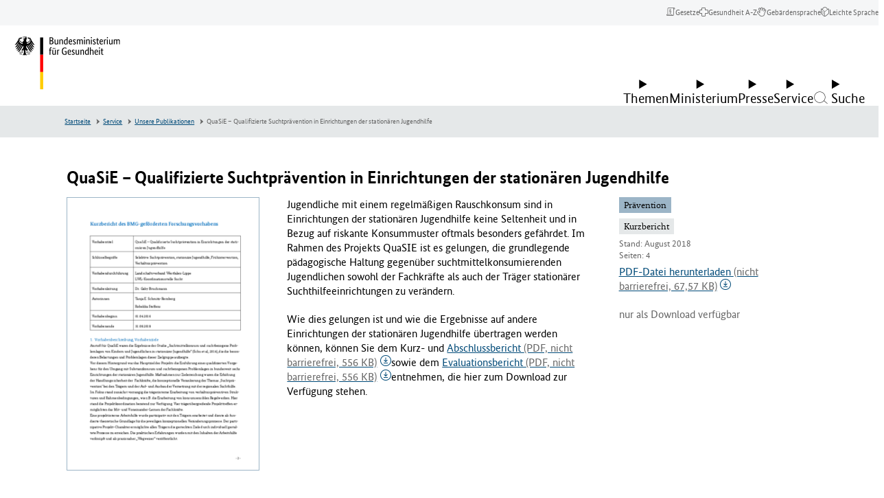

--- FILE ---
content_type: text/html; charset=utf-8
request_url: https://www.bundesgesundheitsministerium.de/service/publikationen/details/quasie-qualifizierte-suchtpraevention-in-einrichtungen-der-stationaeren-jugendhilfe.html
body_size: 64783
content:
<!DOCTYPE html>
<html lang="de" class="no-js">
	<head>
		<meta charset="utf-8">
		<!--
	This website is powered by TYPO3 - inspiring people to share!
	TYPO3 is a free open source Content Management Framework initially created by Kasper Skaarhoj and licensed under GNU/GPL.
	TYPO3 is copyright 1998-2026 of Kasper Skaarhoj. Extensions are copyright of their respective owners.
	Information and contribution at https://typo3.org/
-->
		<link rel="icon" href="/typo3conf/ext/bmg_sitepackage/Resources/Public/Frontend/Base/images/favicon/favicon.ico" type="image/vnd.microsoft.icon">
		<title>QuaSiE – Qualifizierte Suchtprävention in Einrichtungen der stationären Jugendhilfe | BMG</title>
		<meta http-equiv="x-ua-compatible" content="ie=edge">
		<meta name="robots" content="index,follow">
		<meta name="viewport" content="width=device-width, initial-scale=1">
		<meta property="og:title" content="QuaSiE – Qualifizierte Suchtprävention in Einrichtungen der stationären Jugendhilfe">
		<meta property="og:type" content="article">
		<meta property="og:url" content="https://www.bundesgesundheitsministerium.de/service/publikationen/details/quasie-qualifizierte-suchtpraevention-in-einrichtungen-der-stationaeren-jugendhilfe.html">
		<meta property="og:site_name" content="BMG">
		<meta name="twitter:title" content="QuaSiE – Qualifizierte Suchtprävention in Einrichtungen der stationären Jugendhilfe">
		<meta name="twitter:card" content="summary">
		<meta name="twitter:url" content="https://www.bundesgesundheitsministerium.de/service/publikationen/details/quasie-qualifizierte-suchtpraevention-in-einrichtungen-der-stationaeren-jugendhilfe.html">
		<meta name="rights" content="Website">
		<meta name="contact" content="Website">
		<meta name="revisit-after" content="5">
		<meta name="compatible" content="ie=edge">
		<meta name="apple-mobile-web-app-capable" content="yes">
		<meta name="apple-mobile-web-app-status-bar-style" content="black">
		<meta name="apple-mobile-web-app-title" content="App Title">
		<link rel="stylesheet" href="/typo3conf/ext/news/Resources/Public/Css/news-basic.css?1650992832" media="all">
		<link rel="stylesheet" href="/typo3temp/assets/compressed/merged-98d9b0571504a7340c5afc0b3534c133-86fbcd2081063a64c64f14aebf28bcdc.css?1768316539" media="all">
		<style id="prestyle">
    body {
        opacity: 0;
    }
</style>
		<script defer src="/assets/js/main.c66f3618d7ade551ba39.js"></script>
		<script defer src="/assets/js/dynamic-loader.59ec181feee5afdcd072.js"></script>
		<script>
    function sleep(ms) {
        return new Promise(resolve => setTimeout(resolve, ms));
    }
    async function setCssReady() {
        await sleep(800);
        document.documentElement.setAttribute('data-allow-animation', true);
    }
</script>
		<link rel="stylesheet" type="text/css" href="/assets/css/main.889e1ecc4f99664eda85.css" media="print" onload="this.media='all';document.getElementById('prestyle')?document.getElementById('prestyle').remove():false; setCssReady()">
		<link rel="stylesheet" href="/assets/css/fonts.88180f99eee562799a25.css">
		<noscript>
			<link rel="stylesheet" type="text/css" href="/assets/css/main.889e1ecc4f99664eda85.css" media="all">
			<style id="prestyle-nojs">
        body {
            opacity: 1;
        }
    </style>
			 </noscript>
		<script>
          var htmlElement = document.documentElement;
          htmlElement.classList.remove('no-js');
          htmlElement.classList.add('js');
          // project settings
          window.projectSettings = {
              config: {
                  system: {
                      code: 'live' // lab/dev/stage/live (CMS application context)
                  }
              }
          }
      </script>
		 </head>
	<body data-t3pid="3020">
		<noscript>
			<div class="js-disabled-hint">
				<p> <strong>It looks like you have JavaScript disabled.</strong> That's OK! All the content on the site is still viewable, but keep in mind most of the interactive features won't work. </p>
				 </div>
			 </noscript>
		 <modal-content id="modal-content"> <dialog aria-live="polite" aria-busy="false"> <span class="c-loading-spinner" aria-hidden="true"> <svg width="24" height="24" viewBox="0 0 24 24" xmlns="http://www.w3.org/2000/svg">
						<style>.spinner_ajPY{transform-origin:center;animation:spinner_AtaB .75s infinite linear}@keyframes spinner_AtaB{100%{transform:rotate(360deg)}}</style>
						<path d="M12,1A11,11,0,1,0,23,12,11,11,0,0,0,12,1Zm0,19a8,8,0,1,1,8-8A8,8,0,0,1,12,20Z" opacity=".25"/>
							<path d="M10.14,1.16a11,11,0,0,0-9,8.92A1.59,1.59,0,0,0,2.46,12,1.52,1.52,0,0,0,4.11,10.7a8,8,0,0,1,6.66-6.61A1.42,1.42,0,0,0,12,2.69h0A1.57,1.57,0,0,0,10.14,1.16Z" class="spinner_ajPY"/></svg> </span> </dialog> </modal-content>
				<div class="c-app">
					<nav class="c-menu-skip" aria-label="Sprunglinks">
						<ul class="c-menu-skip__list">
							<li class="c-menu-skip__item"> <a href="#main" class="c-skip-link">Zum Hauptinhalt springen</a> </li>
							<li class="c-menu-skip__item"> <a href="#menu-main" class="c-skip-link">Zur Hauptnavigation springen</a> </li>
							<li class="c-menu-skip__item"> <a href="#footer" class="c-skip-link">Zum Seitenende springen</a> </li>
							 </ul>
						 </nav>
					<header class="c-header" id="header">
						<div class="c-header__nav-meta">
							<nav class="c-menu-meta-header" aria-label="Header-Meta-Navigation">
								<ul class="c-menu-meta-header__list">
									<li class="c-menu-meta-header__item "> <a href="/service/gesetze-und-verordnungen.html" class="c-menu-meta-header__link u-typo:xs" > <span class="c-menu-meta-header__link-icon u-icon u-icon--icon-laws" aria-hidden="true"></span> <span class="c-menu-meta-header__link-name">Gesetze</span> </a> </li>
									<li class="c-menu-meta-header__item "> <a href="/service/begriffe-von-a-z/a.html" class="c-menu-meta-header__link u-typo:xs" > <span class="c-menu-meta-header__link-icon u-icon u-icon--icon-health_a-z" aria-hidden="true"></span> <span class="c-menu-meta-header__link-name">Gesundheit A-Z</span> </a> </li>
									<li class="c-menu-meta-header__item "> <a href="/ministerium/deutsche-gebaerdensprache.html" class="c-menu-meta-header__link u-typo:xs" > <span class="c-menu-meta-header__link-icon u-icon u-icon--icon-gebaerdensprache" aria-hidden="true"></span> <span class="c-menu-meta-header__link-name">Gebärdensprache</span> </a> </li>
									<li class="c-menu-meta-header__item "> <a href="/ministerium/leichte-sprache.html" class="c-menu-meta-header__link u-typo:xs" > <span class="c-menu-meta-header__link-icon u-icon u-icon--icon-leichte-sprache" aria-hidden="true"></span> <span class="c-menu-meta-header__link-name">Leichte Sprache</span> </a> </li>
									<li class="c-menu-meta-header__item c-menu-meta-header__item--mobile c-menu-meta-header__item--exclude-desktop c-menu-meta-header__item--exclude-mobile-footer ">
										<button type="button" class="c-menu-meta-header__link c-menu-meta-header__button u-typo:xs " data-trigger-click="#burger-menu-button2,.c-menu-dialog__search-button" > <span class="c-menu-meta-header__link-icon u-icon u-icon--nav-search" aria-hidden="true"></span> <span class="c-menu-meta-header__link-name">Suche</span> </button>
										 </li>
									 </ul>
								 </nav>
							 </div>
						<div class="c-header__inner"> <a href="https://www.bundesgesundheitsministerium.de/index.html" class="c-brand" title="zurück zur Startseite von BMG"> <svg class="c-brand__svg c-brand__svg--de v-logo v-logo--de" width="130" height="62" viewBox="0 0 130 62" xmlns="http://www.w3.org/2000/svg"> <g class="c-brand__v-typo">
										<path d="M 45.748001 3.883003 C 45.748001 4.168602 45.712303 4.418503 45.6409 4.632698 C 45.569504 4.846901 45.472298 5.031303 45.349403 5.185997 C 45.226402 5.340698 45.083603 5.465698 44.920998 5.560898 C 44.758301 5.656097 44.589699 5.727501 44.415199 5.775101 L 44.415199 5.798897 C 44.629402 5.8386 44.829697 5.913902 45.016098 6.025002 C 45.202599 6.136101 45.365196 6.274902 45.504097 6.441498 C 45.642899 6.608101 45.753998 6.804398 45.837303 7.030502 C 45.920601 7.256699 45.962196 7.504601 45.962196 7.7743 C 45.962196 8.099602 45.9067 8.397102 45.795601 8.666801 C 45.684502 8.936501 45.512001 9.170601 45.277901 9.368896 C 45.0439 9.5672 44.748398 9.721901 44.391403 9.833 C 44.034401 9.944099 43.610001 9.999603 43.118103 9.999603 L 41.440201 9.999603 L 41.440201 1.788597 L 43.022903 1.788597 C 43.506798 1.788597 43.921402 1.838203 44.266502 1.937302 C 44.611603 2.036499 44.895203 2.177299 45.117302 2.359802 C 45.339401 2.542297 45.500099 2.762398 45.599297 3.020203 C 45.698402 3.278099 45.748001 3.565697 45.748001 3.883003 Z M 44.700798 3.918701 C 44.700798 3.537903 44.565903 3.224503 44.296204 2.9786 C 44.026497 2.732697 43.601997 2.609703 43.022903 2.609703 L 42.475502 2.609703 L 42.475502 5.441902 L 43.011002 5.441902 C 43.566299 5.441902 43.986801 5.306999 44.2724 5.0373 C 44.557999 4.767601 44.700798 4.394699 44.700798 3.918701 Z M 44.855499 7.702904 C 44.855499 7.258598 44.710701 6.9076 44.421204 6.649696 C 44.131599 6.391899 43.717102 6.263 43.177597 6.263 L 42.475502 6.263 L 42.475502 9.142799 L 43.118103 9.142799 C 43.728996 9.142799 44.171303 9.021797 44.445 8.7798 C 44.718697 8.537903 44.855499 8.178902 44.855499 7.702904 Z M 51.233902 9.999603 L 50.353302 9.999603 L 50.353302 9.357002 L 50.329498 9.357002 C 50.305702 9.404602 50.254097 9.473999 50.174797 9.565201 C 50.095497 9.656502 49.994301 9.743698 49.871399 9.827003 C 49.748398 9.910301 49.599602 9.983704 49.425102 10.047203 C 49.250603 10.110703 49.056198 10.142403 48.842003 10.142403 C 48.588097 10.142403 48.3601 10.104698 48.157799 10.029404 C 47.955498 9.954002 47.782898 9.833 47.640099 9.666397 C 47.497299 9.499802 47.388199 9.2836 47.312897 9.017799 C 47.237503 8.752098 47.199799 8.424797 47.199799 8.036102 L 47.199799 4.287598 L 48.163696 4.287598 L 48.163696 7.964699 C 48.163696 8.440697 48.241096 8.7798 48.395798 8.982201 C 48.550499 9.184402 48.790398 9.285599 49.1157 9.285599 C 49.393402 9.285599 49.627403 9.216202 49.817802 9.077301 C 50.008202 8.938499 50.158897 8.801697 50.269997 8.666801 L 50.269997 4.287598 L 51.233902 4.287598 L 51.233902 9.999603 Z M 55.827301 9.999603 L 55.827301 6.322502 C 55.827301 5.8386 55.746002 5.491501 55.583397 5.281197 C 55.4207 5.070999 55.172798 4.965897 54.8396 4.965897 C 54.554001 4.965897 54.316002 5.0373 54.125603 5.180099 C 53.935204 5.322899 53.7845 5.4617 53.673401 5.596603 L 53.673401 9.999603 L 52.709503 9.999603 L 52.709503 4.287598 L 53.590103 4.287598 L 53.590103 4.930199 L 53.613899 4.930199 C 53.637703 4.882599 53.689301 4.813202 53.7686 4.721901 C 53.8479 4.630699 53.951103 4.543404 54.078003 4.460098 C 54.204903 4.376801 54.355698 4.303497 54.530197 4.239998 C 54.704697 4.176498 54.903099 4.144798 55.125198 4.144798 C 55.379097 4.144798 55.6091 4.182503 55.815399 4.257797 C 56.021698 4.333199 56.196198 4.454201 56.338997 4.620796 C 56.481796 4.787399 56.592903 5.003601 56.672203 5.269302 C 56.751503 5.535103 56.791199 5.862396 56.791199 6.251099 L 56.791199 9.999603 L 55.827301 9.999603 Z M 57.969299 7.226898 C 57.969299 6.647797 58.044701 6.163803 58.195396 5.775101 C 58.3461 5.386398 58.540497 5.072998 58.778503 4.834999 C 59.016502 4.597 59.286201 4.428398 59.5877 4.329201 C 59.889198 4.230103 60.190598 4.180496 60.492104 4.180496 C 60.674599 4.180496 60.833199 4.194397 60.968102 4.222198 C 61.102997 4.249901 61.213997 4.2836 61.3013 4.323303 L 61.3013 1.586304 L 62.265198 1.479202 L 62.265198 9.999603 L 61.384598 9.999603 L 61.384598 9.3927 L 61.360802 9.3927 C 61.336998 9.4403 61.293404 9.505699 61.229897 9.588997 C 61.166397 9.672302 61.079201 9.7556 60.968102 9.838898 C 60.857002 9.922203 60.718201 9.993599 60.551598 10.0532 C 60.385002 10.112701 60.190598 10.142403 59.968498 10.142403 C 59.698799 10.142403 59.442902 10.088898 59.200996 9.981697 C 58.959 9.874603 58.746803 9.704102 58.564301 9.470001 C 58.381798 9.236 58.237099 8.934502 58.129997 8.565598 C 58.022903 8.196701 57.969299 7.750504 57.969299 7.226898 Z M 60.230301 9.285599 C 60.380997 9.285599 60.5159 9.2658 60.634903 9.226097 C 60.753899 9.186401 60.857002 9.136803 60.944298 9.077301 C 61.031601 9.017799 61.105003 8.956398 61.164497 8.892899 C 61.223999 8.829399 61.2696 8.773903 61.3013 8.726303 L 61.3013 5.203903 C 61.213997 5.148399 61.1129 5.1008 60.997902 5.061096 C 60.882797 5.0214 60.737999 5.001602 60.563499 5.001602 C 60.3414 5.001602 60.133102 5.039299 59.938797 5.114601 C 59.7444 5.190002 59.575798 5.315002 59.432999 5.489502 C 59.290199 5.664001 59.1772 5.890099 59.093903 6.167801 C 59.010597 6.445503 58.968903 6.786598 58.968903 7.1912 C 58.968903 7.587898 59.002602 7.919098 59.070099 8.184799 C 59.137497 8.4506 59.230698 8.664803 59.349701 8.8274 C 59.468697 8.990097 59.6036 9.107101 59.754303 9.178497 C 59.904999 9.249901 60.063698 9.285599 60.230301 9.285599 Z M 67.405998 6.215401 C 67.405998 6.461304 67.398102 6.6735 67.382202 6.851997 C 67.366302 7.030502 67.350502 7.187202 67.334602 7.322098 L 64.419098 7.322098 C 64.450798 7.996399 64.595596 8.492302 64.8535 8.809601 C 65.111298 9.1269 65.482201 9.285599 65.966103 9.285599 C 66.132698 9.285599 66.283401 9.2658 66.418297 9.226097 C 66.5532 9.186401 66.670197 9.138802 66.769402 9.083298 C 66.8685 9.027802 66.951797 8.972198 67.019302 8.916702 C 67.0867 8.861198 67.136299 8.817497 67.167999 8.785797 L 67.525002 9.464104 C 67.485298 9.503799 67.425797 9.561302 67.346497 9.636597 C 67.267197 9.711998 67.160103 9.787399 67.0252 9.862801 C 66.890297 9.938103 66.723701 10.003601 66.525398 10.059097 C 66.327103 10.114601 66.093002 10.142403 65.823303 10.142403 C 65.466301 10.142403 65.142998 10.082901 64.8535 9.963898 C 64.563904 9.844902 64.318001 9.6604 64.1157 9.4105 C 63.913399 9.160599 63.756699 8.8433 63.645599 8.458504 C 63.5345 8.073799 63.478996 7.611702 63.478996 7.072197 C 63.478996 6.564499 63.536499 6.126099 63.651604 5.757202 C 63.766602 5.388298 63.923302 5.0849 64.121597 4.846901 C 64.319901 4.608902 64.550003 4.432404 64.811798 4.317299 C 65.073601 4.202301 65.355202 4.144798 65.6567 4.144798 C 66.204102 4.144798 66.6325 4.317299 66.941902 4.662399 C 67.251297 5.0075 67.405998 5.5252 67.405998 6.215401 Z M 65.597198 4.930199 C 65.256104 4.930199 64.982399 5.072998 64.7761 5.358597 C 64.569801 5.644203 64.450798 6.056702 64.419098 6.596199 L 66.501602 6.596199 C 66.509499 6.556503 66.515503 6.499001 66.519501 6.423599 C 66.523399 6.348297 66.525398 6.266998 66.525398 6.179703 C 66.525398 5.782997 66.446098 5.475601 66.287399 5.257401 C 66.1287 5.039299 65.898697 4.930199 65.597198 4.930199 Z M 71.154503 5.441902 C 71.091003 5.370499 70.975998 5.2733 70.809402 5.150299 C 70.642799 5.027397 70.424599 4.965897 70.1549 4.965897 C 69.901001 4.965897 69.706703 5.025398 69.5718 5.144402 C 69.436897 5.263397 69.369499 5.406197 69.369499 5.5728 C 69.369499 5.787003 69.431 5.963501 69.554001 6.102303 C 69.676903 6.241203 69.865303 6.3899 70.119202 6.548599 L 70.476196 6.762802 C 70.864899 6.992897 71.170403 7.240799 71.392502 7.5065 C 71.614601 7.772301 71.7257 8.115402 71.7257 8.535896 C 71.7257 8.988098 71.569 9.368896 71.255699 9.678299 C 70.942299 9.987701 70.492104 10.142403 69.904999 10.142403 C 69.674896 10.142403 69.472603 10.118599 69.298103 10.070999 C 69.123596 10.023399 68.970802 9.967903 68.839996 9.904404 C 68.709099 9.840897 68.599998 9.7715 68.512703 9.696198 C 68.4254 9.620796 68.353996 9.551399 68.2985 9.4879 L 68.762604 8.726303 C 68.810204 8.773903 68.867699 8.829399 68.935204 8.892899 C 69.002602 8.956398 69.0839 9.017799 69.1791 9.077301 C 69.2743 9.136803 69.381401 9.186401 69.500397 9.226097 C 69.6194 9.2658 69.758202 9.285599 69.916901 9.285599 C 70.202499 9.285599 70.4207 9.222099 70.571404 9.0952 C 70.722099 8.9683 70.797501 8.813599 70.797501 8.631104 C 70.797501 8.496201 70.779701 8.379204 70.744003 8.279999 C 70.708298 8.180901 70.654701 8.091599 70.583298 8.012299 C 70.511902 7.932999 70.424599 7.857597 70.321503 7.786201 C 70.218399 7.714798 70.099403 7.635498 69.9645 7.548203 L 69.607498 7.322098 C 69.250504 7.092003 68.970802 6.850098 68.7686 6.596199 C 68.566299 6.3423 68.465103 6.017097 68.465103 5.620399 C 68.465103 5.406197 68.506798 5.209801 68.590103 5.031303 C 68.673401 4.852898 68.790398 4.698196 68.941101 4.5672 C 69.091797 4.436302 69.268402 4.333199 69.470703 4.257797 C 69.672997 4.182503 69.889099 4.144798 70.119202 4.144798 C 70.341301 4.144798 70.5317 4.166603 70.690399 4.210197 C 70.849098 4.253899 70.985901 4.309402 71.100998 4.376801 C 71.216003 4.444298 71.311203 4.511703 71.386597 4.579102 C 71.461899 4.646599 71.523399 4.704102 71.570999 4.751701 L 71.154503 5.441902 Z M 75.855003 9.999603 L 75.855003 6.322502 C 75.855003 5.854401 75.787598 5.517303 75.652702 5.310997 C 75.517799 5.104698 75.299698 5.001602 74.998199 5.001602 C 74.8395 5.001602 74.6987 5.0214 74.575798 5.061096 C 74.452797 5.1008 74.343697 5.150299 74.248497 5.209801 C 74.153297 5.269302 74.07 5.334801 73.998596 5.406197 C 73.9272 5.4776 73.867699 5.5411 73.820099 5.596603 L 73.820099 9.999603 L 72.856201 9.999603 L 72.856201 4.287598 L 73.736801 4.287598 L 73.736801 4.930199 L 73.760597 4.930199 C 73.800301 4.866699 73.859802 4.789398 73.939102 4.698196 C 74.018402 4.606903 74.117599 4.5196 74.236603 4.436302 C 74.355598 4.352997 74.4944 4.2836 74.653099 4.228104 C 74.811798 4.1726 74.990303 4.144798 75.188599 4.144798 C 75.839104 4.144798 76.299301 4.398697 76.569 4.906403 C 76.624496 4.827103 76.699898 4.741798 76.795097 4.650497 C 76.890297 4.559303 77.001404 4.475998 77.128304 4.400597 C 77.255203 4.325302 77.398003 4.263802 77.556702 4.216202 C 77.715401 4.168602 77.8899 4.144798 78.080299 4.144798 C 79.238602 4.144798 79.817703 4.819099 79.817703 6.167801 L 79.817703 9.999603 L 78.853798 9.999603 L 78.853798 6.322502 C 78.853798 5.854401 78.7705 5.517303 78.603897 5.310997 C 78.437302 5.104698 78.191399 5.001602 77.866096 5.001602 C 77.596397 5.001602 77.372299 5.067101 77.193802 5.197899 C 77.015297 5.328903 76.874397 5.453796 76.771301 5.5728 C 76.787201 5.660103 76.799103 5.753304 76.806999 5.852501 C 76.814903 5.951599 76.818901 6.056702 76.818901 6.167801 L 76.818901 9.999603 L 75.855003 9.999603 Z M 82.221497 9.999603 L 81.257599 9.999603 L 81.257599 4.287598 L 82.221497 4.287598 L 82.221497 9.999603 Z M 81.745499 2.907204 C 81.547203 2.907204 81.388496 2.843697 81.269501 2.716797 C 81.150497 2.589897 81.091003 2.423302 81.091003 2.217003 C 81.091003 2.0187 81.150497 1.856003 81.269501 1.729103 C 81.388496 1.602203 81.547203 1.538696 81.745499 1.538696 C 81.935898 1.538696 82.090599 1.602203 82.209602 1.729103 C 82.328598 1.856003 82.3881 2.0187 82.3881 2.217003 C 82.3881 2.423302 82.328598 2.589897 82.209602 2.716797 C 82.090599 2.843697 81.935898 2.907204 81.745499 2.907204 Z M 86.814903 9.999603 L 86.814903 6.322502 C 86.814903 5.8386 86.733597 5.491501 86.570999 5.281197 C 86.408302 5.070999 86.1604 4.965897 85.827202 4.965897 C 85.541603 4.965897 85.303596 5.0373 85.113197 5.180099 C 84.922798 5.322899 84.772102 5.4617 84.661003 5.596603 L 84.661003 9.999603 L 83.697098 9.999603 L 83.697098 4.287598 L 84.577698 4.287598 L 84.577698 4.930199 L 84.601501 4.930199 C 84.625298 4.882599 84.676903 4.813202 84.756203 4.721901 C 84.835503 4.630699 84.938698 4.543404 85.065598 4.460098 C 85.192497 4.376801 85.3433 4.303497 85.517799 4.239998 C 85.692299 4.176498 85.890701 4.144798 86.112801 4.144798 C 86.366699 4.144798 86.596703 4.182503 86.803001 4.257797 C 87.0093 4.333199 87.1838 4.454201 87.326599 4.620796 C 87.469398 4.787399 87.580498 5.003601 87.659798 5.269302 C 87.739098 5.535103 87.778801 5.862396 87.778801 6.251099 L 87.778801 9.999603 L 86.814903 9.999603 Z M 90.182602 9.999603 L 89.218697 9.999603 L 89.218697 4.287598 L 90.182602 4.287598 L 90.182602 9.999603 Z M 89.706596 2.907204 C 89.508301 2.907204 89.349602 2.843697 89.230598 2.716797 C 89.111603 2.589897 89.052101 2.423302 89.052101 2.217003 C 89.052101 2.0187 89.111603 1.856003 89.230598 1.729103 C 89.349602 1.602203 89.508301 1.538696 89.706596 1.538696 C 89.897003 1.538696 90.051697 1.602203 90.1707 1.729103 C 90.289703 1.856003 90.349197 2.0187 90.349197 2.217003 C 90.349197 2.423302 90.289703 2.589897 90.1707 2.716797 C 90.051697 2.843697 89.897003 2.907204 89.706596 2.907204 Z M 94.121498 5.441902 C 94.057999 5.370499 93.943001 5.2733 93.776398 5.150299 C 93.609802 5.027397 93.391602 4.965897 93.121902 4.965897 C 92.867996 4.965897 92.673698 5.025398 92.538803 5.144402 C 92.4039 5.263397 92.336502 5.406197 92.336502 5.5728 C 92.336502 5.787003 92.398003 5.963501 92.521004 6.102303 C 92.643898 6.241203 92.832298 6.3899 93.086197 6.548599 L 93.443199 6.762802 C 93.831902 6.992897 94.137398 7.240799 94.359497 7.5065 C 94.581596 7.772301 94.692703 8.115402 94.692703 8.535896 C 94.692703 8.988098 94.536003 9.368896 94.222702 9.678299 C 93.909302 9.987701 93.459099 10.142403 92.872002 10.142403 C 92.641899 10.142403 92.439598 10.118599 92.265099 10.070999 C 92.090599 10.023399 91.937798 9.967903 91.806999 9.904404 C 91.676102 9.840897 91.567001 9.7715 91.479698 9.696198 C 91.392403 9.620796 91.320999 9.551399 91.265503 9.4879 L 91.729599 8.726303 C 91.777199 8.773903 91.834702 8.829399 91.902199 8.892899 C 91.969597 8.956398 92.050903 9.017799 92.146103 9.077301 C 92.241302 9.136803 92.348396 9.186401 92.4674 9.226097 C 92.586403 9.2658 92.725197 9.285599 92.883904 9.285599 C 93.169502 9.285599 93.387703 9.222099 93.538399 9.0952 C 93.689102 8.9683 93.764503 8.813599 93.764503 8.631104 C 93.764503 8.496201 93.746696 8.379204 93.710999 8.279999 C 93.675301 8.180901 93.621696 8.091599 93.550301 8.012299 C 93.478897 7.932999 93.391602 7.857597 93.288498 7.786201 C 93.185402 7.714798 93.066399 7.635498 92.931503 7.548203 L 92.574501 7.322098 C 92.217499 7.092003 91.937798 6.850098 91.735603 6.596199 C 91.533302 6.3423 91.432098 6.017097 91.432098 5.620399 C 91.432098 5.406197 91.473801 5.209801 91.557098 5.031303 C 91.640404 4.852898 91.757401 4.698196 91.908096 4.5672 C 92.0588 4.436302 92.235397 4.333199 92.437698 4.257797 C 92.639999 4.182503 92.856102 4.144798 93.086197 4.144798 C 93.308296 4.144798 93.498703 4.166603 93.657402 4.210197 C 93.816101 4.253899 93.952904 4.309402 94.068001 4.376801 C 94.182999 4.444298 94.278198 4.511703 94.3536 4.579102 C 94.428902 4.646599 94.490402 4.704102 94.538002 4.751701 L 94.121498 5.441902 Z M 98.262703 5.072998 L 97.013199 5.072998 L 97.013199 8.238403 C 97.013199 8.642998 97.064796 8.918701 97.1679 9.065399 C 97.271004 9.212196 97.445602 9.285599 97.691498 9.285599 C 97.834297 9.285599 97.957298 9.2658 98.060402 9.226097 C 98.163498 9.186401 98.238899 9.150703 98.286499 9.119003 L 98.417397 9.892502 C 98.377701 9.924202 98.282501 9.973801 98.131798 10.041298 C 97.981102 10.108704 97.778801 10.142403 97.524902 10.142403 C 97.032997 10.142403 96.664101 10.0056 96.418198 9.731796 C 96.172302 9.458199 96.049301 9.003998 96.049301 8.369301 L 96.049301 5.072998 L 95.3591 5.072998 L 95.3591 4.430397 L 96.049301 4.287598 L 96.156403 2.693001 L 97.013199 2.693001 L 97.013199 4.287598 L 98.381699 4.287598 L 98.262703 5.072998 Z M 102.9394 6.215401 C 102.9394 6.461304 102.931503 6.6735 102.915604 6.851997 C 102.899696 7.030502 102.883904 7.187202 102.867996 7.322098 L 99.952499 7.322098 C 99.9842 7.996399 100.128998 8.492302 100.386902 8.809601 C 100.644699 9.1269 101.015602 9.285599 101.499496 9.285599 C 101.6661 9.285599 101.816803 9.2658 101.951698 9.226097 C 102.086601 9.186401 102.203598 9.138802 102.302803 9.083298 C 102.401901 9.027802 102.485199 8.972198 102.552696 8.916702 C 102.620102 8.861198 102.669701 8.817497 102.701401 8.785797 L 103.058403 9.464104 C 103.0187 9.503799 102.959198 9.561302 102.879898 9.636597 C 102.800598 9.711998 102.693497 9.787399 102.558601 9.862801 C 102.423698 9.938103 102.257103 10.003601 102.0588 10.059097 C 101.860497 10.114601 101.626404 10.142403 101.356697 10.142403 C 100.999702 10.142403 100.676399 10.082901 100.386902 9.963898 C 100.097298 9.844902 99.851402 9.6604 99.649101 9.4105 C 99.4468 9.160599 99.2901 8.8433 99.179001 8.458504 C 99.067902 8.073799 99.012398 7.611702 99.012398 7.072197 C 99.012398 6.564499 99.069901 6.126099 99.184998 5.757202 C 99.300003 5.388298 99.456703 5.0849 99.654999 4.846901 C 99.853302 4.608902 100.083397 4.432404 100.3452 4.317299 C 100.607002 4.202301 100.888603 4.144798 101.190102 4.144798 C 101.737503 4.144798 102.165901 4.317299 102.475304 4.662399 C 102.784698 5.0075 102.9394 5.5252 102.9394 6.215401 Z M 101.1306 4.930199 C 100.789497 4.930199 100.5158 5.072998 100.309502 5.358597 C 100.103203 5.644203 99.9842 6.056702 99.952499 6.596199 L 102.035004 6.596199 C 102.0429 6.556503 102.048897 6.499001 102.052902 6.423599 C 102.056801 6.348297 102.0588 6.266998 102.0588 6.179703 C 102.0588 5.782997 101.9795 5.475601 101.820801 5.257401 C 101.662102 5.039299 101.432098 4.930199 101.1306 4.930199 Z M 106.735504 5.1325 C 106.7117 5.1166 106.660095 5.096802 106.580795 5.072998 C 106.501495 5.049202 106.394394 5.0373 106.259506 5.0373 C 105.958 5.0373 105.722 5.118599 105.551498 5.281197 C 105.380898 5.443901 105.259903 5.620399 105.188499 5.810799 L 105.188499 9.999603 L 104.224602 9.999603 L 104.224602 4.287598 L 105.105202 4.287598 L 105.105202 5.061096 L 105.128998 5.061096 C 105.168701 4.949997 105.2202 4.840897 105.283699 4.733803 C 105.347198 4.626701 105.426498 4.531502 105.521698 4.448196 C 105.616898 4.364899 105.729897 4.2995 105.860802 4.2519 C 105.991798 4.2043 106.148407 4.180496 106.330902 4.180496 C 106.465805 4.180496 106.574905 4.192398 106.658203 4.216202 C 106.741501 4.239998 106.8069 4.259804 106.854507 4.275703 L 106.735504 5.1325 Z M 108.651398 9.999603 L 107.6875 9.999603 L 107.6875 4.287598 L 108.651398 4.287598 L 108.651398 9.999603 Z M 108.1754 2.907204 C 107.977097 2.907204 107.818405 2.843697 107.699402 2.716797 C 107.580399 2.589897 107.520905 2.423302 107.520905 2.217003 C 107.520905 2.0187 107.580399 1.856003 107.699402 1.729103 C 107.818405 1.602203 107.977097 1.538696 108.1754 1.538696 C 108.365799 1.538696 108.520493 1.602203 108.639496 1.729103 C 108.758499 1.856003 108.817993 2.0187 108.817993 2.217003 C 108.817993 2.423302 108.758499 2.589897 108.639496 2.716797 C 108.520493 2.843697 108.365799 2.907204 108.1754 2.907204 Z M 114.125397 9.999603 L 113.244797 9.999603 L 113.244797 9.357002 L 113.220993 9.357002 C 113.197205 9.404602 113.145599 9.473999 113.066299 9.565201 C 112.987 9.656502 112.885803 9.743698 112.762894 9.827003 C 112.639893 9.910301 112.491104 9.983704 112.316605 10.047203 C 112.142105 10.110703 111.947693 10.142403 111.733505 10.142403 C 111.479599 10.142403 111.251602 10.104698 111.049301 10.029404 C 110.847 9.954002 110.674393 9.833 110.531601 9.666397 C 110.388794 9.499802 110.279694 9.2836 110.204407 9.017799 C 110.128998 8.752098 110.091293 8.424797 110.091293 8.036102 L 110.091293 4.287598 L 111.055206 4.287598 L 111.055206 7.964699 C 111.055206 8.440697 111.132599 8.7798 111.287292 8.982201 C 111.442001 9.184402 111.6819 9.285599 112.007202 9.285599 C 112.284897 9.285599 112.518906 9.216202 112.709305 9.077301 C 112.899704 8.938499 113.0504 8.801697 113.161499 8.666801 L 113.161499 4.287598 L 114.125397 4.287598 L 114.125397 9.999603 Z M 118.599792 9.999603 L 118.599792 6.322502 C 118.599792 5.854401 118.532394 5.517303 118.397507 5.310997 C 118.262604 5.104698 118.044495 5.001602 117.742996 5.001602 C 117.584305 5.001602 117.443497 5.0214 117.320602 5.061096 C 117.197601 5.1008 117.088501 5.150299 116.993301 5.209801 C 116.898102 5.269302 116.814804 5.334801 116.743393 5.406197 C 116.671997 5.4776 116.612503 5.5411 116.564896 5.596603 L 116.564896 9.999603 L 115.600998 9.999603 L 115.600998 4.287598 L 116.481598 4.287598 L 116.481598 4.930199 L 116.505402 4.930199 C 116.545105 4.866699 116.604599 4.789398 116.683899 4.698196 C 116.763199 4.606903 116.862396 4.5196 116.9814 4.436302 C 117.100403 4.352997 117.239197 4.2836 117.397903 4.228104 C 117.556595 4.1726 117.735107 4.144798 117.933395 4.144798 C 118.583893 4.144798 119.044098 4.398697 119.313797 4.906403 C 119.369293 4.827103 119.444702 4.741798 119.539902 4.650497 C 119.635101 4.559303 119.746201 4.475998 119.873093 4.400597 C 120 4.325302 120.142807 4.263802 120.301498 4.216202 C 120.460205 4.168602 120.634705 4.144798 120.825104 4.144798 C 121.983398 4.144798 122.5625 4.819099 122.5625 6.167801 L 122.5625 9.999603 L 121.598602 9.999603 L 121.598602 6.322502 C 121.598602 5.854401 121.515305 5.517303 121.348694 5.310997 C 121.182098 5.104698 120.936203 5.001602 120.610901 5.001602 C 120.341202 5.001602 120.117096 5.067101 119.938599 5.197899 C 119.760101 5.328903 119.619202 5.453796 119.516098 5.5728 C 119.531998 5.660103 119.5439 5.753304 119.551804 5.852501 C 119.559692 5.951599 119.563705 6.056702 119.563705 6.167801 L 119.563705 9.999603 L 118.599792 9.999603 Z M 43.6418 17.072998 L 42.475601 17.072998 L 42.475601 21.999599 L 41.5117 21.999599 L 41.5117 17.072998 L 40.821499 17.072998 L 40.821499 16.430397 L 41.5117 16.2995 L 41.5117 15.157097 C 41.5117 14.847702 41.555302 14.581902 41.642601 14.359802 C 41.7299 14.137703 41.844898 13.9552 41.987701 13.812401 C 42.130501 13.669601 42.297096 13.566498 42.487503 13.502998 C 42.677902 13.439499 42.880203 13.407799 43.094398 13.407799 C 43.300697 13.407799 43.475197 13.4356 43.617996 13.491096 C 43.760803 13.5466 43.856003 13.590302 43.903603 13.622002 L 43.701302 14.419296 C 43.653702 14.387604 43.586304 14.353798 43.499001 14.3181 C 43.411697 14.282402 43.304604 14.264603 43.177696 14.264603 C 42.947601 14.264603 42.773102 14.335999 42.654099 14.478798 C 42.535103 14.621597 42.475601 14.8834 42.475601 15.264198 L 42.475601 16.287598 L 43.760803 16.287598 L 43.6418 17.072998 Z M 48.592201 21.999599 L 47.711601 21.999599 L 47.711601 21.356998 L 47.687798 21.356998 C 47.664001 21.404598 47.612396 21.473999 47.533096 21.565201 C 47.453796 21.656502 47.3526 21.743698 47.229698 21.827 C 47.106697 21.910301 46.957901 21.9837 46.783401 22.047199 C 46.608902 22.110699 46.414497 22.142399 46.200302 22.142399 C 45.946404 22.142399 45.718399 22.104698 45.516098 22.0294 C 45.313797 21.953999 45.141197 21.833 44.998398 21.666401 C 44.855598 21.499802 44.746498 21.2836 44.671204 21.017799 C 44.595802 20.752102 44.558098 20.424801 44.558098 20.036098 L 44.558098 16.287598 L 45.522003 16.287598 L 45.522003 19.964699 C 45.522003 20.440701 45.599403 20.7798 45.754097 20.982201 C 45.908798 21.184399 46.148697 21.285599 46.473999 21.285599 C 46.751701 21.285599 46.985703 21.216202 47.176102 21.077301 C 47.366501 20.938499 47.517197 20.801701 47.628304 20.666801 L 47.628304 16.287598 L 48.592201 16.287598 L 48.592201 21.999599 Z M 46.224098 14.645401 C 46.224098 14.827904 46.168602 14.974602 46.057503 15.085701 C 45.946404 15.1968 45.8116 15.252296 45.652901 15.252296 C 45.494202 15.252296 45.359398 15.1968 45.248299 15.085701 C 45.137199 14.974602 45.081703 14.827904 45.081703 14.645401 C 45.081703 14.462898 45.137199 14.3162 45.248299 14.205101 C 45.359398 14.094002 45.494202 14.038498 45.652901 14.038498 C 45.8116 14.038498 45.946404 14.094002 46.057503 14.205101 C 46.168602 14.3162 46.224098 14.462898 46.224098 14.645401 Z M 48.056702 14.645401 C 48.056702 14.827904 48.001198 14.974602 47.890099 15.085701 C 47.778999 15.1968 47.644203 15.252296 47.485497 15.252296 C 47.326797 15.252296 47.192001 15.1968 47.080902 15.085701 C 46.969803 14.974602 46.914299 14.827904 46.914299 14.645401 C 46.914299 14.462898 46.969803 14.3162 47.080902 14.205101 C 47.192001 14.094002 47.326797 14.038498 47.485497 14.038498 C 47.644203 14.038498 47.778999 14.094002 47.890099 14.205101 C 48.001198 14.3162 48.056702 14.462898 48.056702 14.645401 Z M 52.578697 17.1325 C 52.554901 17.1166 52.503304 17.096802 52.424004 17.072998 C 52.344704 17.049202 52.237602 17.0373 52.102699 17.0373 C 51.801201 17.0373 51.565201 17.118599 51.394699 17.281197 C 51.224098 17.443901 51.103104 17.620399 51.0317 17.810799 L 51.0317 21.999599 L 50.067802 21.999599 L 50.067802 16.287598 L 50.948402 16.287598 L 50.948402 17.061096 L 50.972198 17.061096 C 51.011902 16.949997 51.0634 16.840897 51.1269 16.733803 C 51.190399 16.626701 51.269699 16.531502 51.364899 16.448196 C 51.460098 16.364899 51.573097 16.2995 51.704002 16.2519 C 51.834999 16.2043 51.9916 16.180496 52.174103 16.180496 C 52.308998 16.180496 52.418098 16.192398 52.501404 16.216202 C 52.584702 16.239998 52.650101 16.259804 52.697701 16.275703 L 52.578697 17.1325 Z M 61.027702 21.452202 C 60.972198 21.499802 60.888901 21.561298 60.777802 21.6366 C 60.666702 21.712002 60.522003 21.787399 60.343399 21.862801 C 60.165001 21.938099 59.952698 22.003601 59.706802 22.059101 C 59.460899 22.114601 59.179199 22.142399 58.8619 22.142399 C 58.393799 22.142399 57.959503 22.069 57.558899 21.922199 C 57.158203 21.775501 56.813103 21.5355 56.523598 21.202301 C 56.234001 20.869099 56.007896 20.4268 55.845299 19.875397 C 55.682602 19.324097 55.601303 18.643799 55.601303 17.834602 C 55.601303 17.065102 55.702499 16.414497 55.9048 15.883003 C 56.107101 15.351501 56.372803 14.919098 56.702103 14.585899 C 57.031303 14.252701 57.404198 14.012703 57.820702 13.865898 C 58.237198 13.7192 58.663597 13.645798 59.099899 13.645798 C 59.409302 13.645798 59.673103 13.673599 59.891296 13.729103 C 60.109398 13.784599 60.295898 13.852097 60.4505 13.931396 C 60.605301 14.010696 60.730202 14.090103 60.825401 14.169403 C 60.920601 14.248703 60.999901 14.3162 61.0634 14.371696 L 60.5755 15.097603 C 60.535797 15.057899 60.476303 15.004402 60.397003 14.936897 C 60.317703 14.869499 60.216499 14.8041 60.093597 14.740601 C 59.970596 14.677101 59.823799 14.621597 59.653297 14.573997 C 59.482697 14.526398 59.282402 14.502602 59.052299 14.502602 C 58.742897 14.502602 58.447403 14.558098 58.165802 14.669197 C 57.884102 14.780296 57.6362 14.966698 57.421997 15.2285 C 57.207802 15.490303 57.035301 15.833397 56.904404 16.257797 C 56.773499 16.682297 56.708 17.207901 56.708 17.834602 C 56.708 18.4534 56.7556 18.978996 56.8508 19.411301 C 56.945999 19.843697 57.088799 20.196701 57.279198 20.470402 C 57.469597 20.744099 57.703598 20.942501 57.9813 21.065399 C 58.259003 21.1884 58.584198 21.249901 58.9571 21.249901 C 59.163399 21.249901 59.357697 21.230099 59.540199 21.190399 C 59.722702 21.1507 59.8853 21.1031 60.028099 21.0476 L 60.028099 18.655701 L 58.719101 18.655701 L 58.719101 17.834602 L 61.027702 17.834602 L 61.027702 21.452202 Z M 66.109001 18.215401 C 66.109001 18.461304 66.101097 18.6735 66.085197 18.851997 C 66.069298 19.030502 66.053497 19.187202 66.037598 19.322098 L 63.122101 19.322098 C 63.153801 19.996399 63.298599 20.492298 63.556503 20.809601 C 63.814301 21.1269 64.185204 21.285599 64.669098 21.285599 C 64.835701 21.285599 64.986397 21.2658 65.1213 21.226101 C 65.256203 21.186401 65.373199 21.138802 65.472397 21.083302 C 65.571503 21.027802 65.6548 20.972198 65.722298 20.916698 C 65.789703 20.861198 65.839302 20.817501 65.871002 20.785801 L 66.227997 21.4641 C 66.188301 21.503799 66.128799 21.561298 66.0495 21.6366 C 65.9702 21.712002 65.863098 21.787399 65.728203 21.862801 C 65.5933 21.938099 65.426697 22.003601 65.228401 22.059101 C 65.030098 22.114601 64.795998 22.142399 64.526299 22.142399 C 64.169296 22.142399 63.846001 22.082901 63.556503 21.963902 C 63.266899 21.844898 63.021004 21.6604 62.818703 21.4105 C 62.616402 21.160599 62.459702 20.8433 62.348602 20.4585 C 62.237503 20.073799 62.181999 19.611702 62.181999 19.072197 C 62.181999 18.564499 62.239502 18.126099 62.354599 17.757202 C 62.469597 17.388298 62.626297 17.0849 62.8246 16.846901 C 63.022903 16.608902 63.252998 16.432404 63.514801 16.317299 C 63.776604 16.202301 64.058197 16.144798 64.359703 16.144798 C 64.907097 16.144798 65.335503 16.317299 65.644897 16.662399 C 65.9543 17.0075 66.109001 17.5252 66.109001 18.215401 Z M 64.300201 16.930199 C 63.959099 16.930199 63.685402 17.072998 63.479103 17.358597 C 63.272797 17.644203 63.153801 18.056702 63.122101 18.596199 L 65.204597 18.596199 C 65.212502 18.556503 65.218498 18.499001 65.222504 18.423599 C 65.226402 18.348297 65.228401 18.266998 65.228401 18.179703 C 65.228401 17.782997 65.149101 17.475601 64.990402 17.257401 C 64.831703 17.039299 64.6017 16.930199 64.300201 16.930199 Z M 69.857498 17.441902 C 69.793999 17.370499 69.679001 17.2733 69.512398 17.150299 C 69.345802 17.027397 69.127602 16.965897 68.857903 16.965897 C 68.603996 16.965897 68.409698 17.025398 68.274803 17.144402 C 68.1399 17.263397 68.072502 17.406197 68.072502 17.5728 C 68.072502 17.787003 68.134003 17.963501 68.257004 18.102303 C 68.379898 18.241203 68.568298 18.3899 68.822197 18.548599 L 69.179199 18.762802 C 69.567902 18.992897 69.873398 19.240799 70.095497 19.5065 C 70.317596 19.772301 70.428703 20.115398 70.428703 20.5359 C 70.428703 20.988098 70.272003 21.3689 69.958702 21.678299 C 69.645302 21.987701 69.195099 22.142399 68.608002 22.142399 C 68.377899 22.142399 68.175598 22.118599 68.001099 22.070999 C 67.826599 22.023399 67.673798 21.967899 67.542999 21.9044 C 67.412102 21.8409 67.303001 21.7715 67.215698 21.696201 C 67.128403 21.6208 67.056999 21.551399 67.001503 21.4879 L 67.465599 20.726299 C 67.513199 20.773899 67.570702 20.829399 67.638199 20.892899 C 67.705597 20.956402 67.786903 21.017799 67.882103 21.077301 C 67.977303 21.136799 68.084396 21.186401 68.2034 21.226101 C 68.322403 21.2658 68.461197 21.285599 68.619904 21.285599 C 68.905502 21.285599 69.123703 21.222099 69.274399 21.0952 C 69.425102 20.9683 69.500504 20.813599 69.500504 20.6311 C 69.500504 20.496201 69.482697 20.3792 69.446999 20.279999 C 69.411301 20.180901 69.357697 20.091599 69.286301 20.012299 C 69.214897 19.932999 69.127602 19.857597 69.024498 19.786201 C 68.921402 19.714798 68.802399 19.635498 68.667503 19.548203 L 68.310501 19.322098 C 67.953499 19.092003 67.673798 18.850098 67.471603 18.596199 C 67.269302 18.3423 67.168098 18.017097 67.168098 17.620399 C 67.168098 17.406197 67.209801 17.209801 67.293098 17.031303 C 67.376404 16.852898 67.493401 16.698196 67.644096 16.5672 C 67.7948 16.436302 67.971397 16.333199 68.173698 16.257797 C 68.375999 16.182503 68.592102 16.144798 68.822197 16.144798 C 69.044296 16.144798 69.234703 16.166603 69.393402 16.210197 C 69.552101 16.253899 69.688904 16.309402 69.804001 16.376801 C 69.918999 16.444298 70.014198 16.511703 70.0896 16.579102 C 70.164902 16.646599 70.226402 16.704102 70.274002 16.751701 L 69.857498 17.441902 Z M 75.557602 21.999599 L 74.677002 21.999599 L 74.677002 21.356998 L 74.653198 21.356998 C 74.629402 21.404598 74.577797 21.473999 74.498497 21.565201 C 74.419197 21.656502 74.318001 21.743698 74.195099 21.827 C 74.072098 21.910301 73.923302 21.9837 73.748802 22.047199 C 73.574303 22.110699 73.379898 22.142399 73.165703 22.142399 C 72.911797 22.142399 72.6838 22.104698 72.481499 22.0294 C 72.279198 21.953999 72.106598 21.833 71.963799 21.666401 C 71.820999 21.499802 71.711899 21.2836 71.636597 21.017799 C 71.561203 20.752102 71.523499 20.424801 71.523499 20.036098 L 71.523499 16.287598 L 72.487396 16.287598 L 72.487396 19.964699 C 72.487396 20.440701 72.564796 20.7798 72.719498 20.982201 C 72.874199 21.184399 73.114098 21.285599 73.4394 21.285599 C 73.717102 21.285599 73.951103 21.216202 74.141502 21.077301 C 74.331902 20.938499 74.482597 20.801701 74.593697 20.666801 L 74.593697 16.287598 L 75.557602 16.287598 L 75.557602 21.999599 Z M 80.151001 21.999599 L 80.151001 18.322502 C 80.151001 17.8386 80.069702 17.491501 79.907097 17.281197 C 79.7444 17.070999 79.496498 16.965897 79.1633 16.965897 C 78.877701 16.965897 78.639702 17.0373 78.449303 17.180099 C 78.258904 17.322899 78.1082 17.4617 77.997101 17.596603 L 77.997101 21.999599 L 77.033203 21.999599 L 77.033203 16.287598 L 77.913803 16.287598 L 77.913803 16.930199 L 77.937599 16.930199 C 77.961403 16.882599 78.013 16.813202 78.0923 16.721901 C 78.1716 16.630699 78.274803 16.543404 78.401703 16.460098 C 78.528603 16.376801 78.679398 16.303497 78.853897 16.239998 C 79.028397 16.176498 79.226799 16.144798 79.448898 16.144798 C 79.702797 16.144798 79.9328 16.182503 80.139099 16.257797 C 80.345398 16.333199 80.519897 16.454201 80.662697 16.620796 C 80.805496 16.787399 80.916603 17.003601 80.995903 17.269302 C 81.075203 17.535103 81.114899 17.862396 81.114899 18.251099 L 81.114899 21.999599 L 80.151001 21.999599 Z M 82.292999 19.226898 C 82.292999 18.647797 82.368401 18.163803 82.519096 17.775101 C 82.6698 17.386398 82.864197 17.072998 83.102203 16.834999 C 83.340202 16.597 83.609901 16.428398 83.9114 16.329201 C 84.212898 16.230103 84.514297 16.180496 84.815804 16.180496 C 84.998299 16.180496 85.156898 16.194397 85.291801 16.222198 C 85.426697 16.249901 85.537697 16.2836 85.625 16.323303 L 85.625 13.586304 L 86.588898 13.479202 L 86.588898 21.999599 L 85.708298 21.999599 L 85.708298 21.3927 L 85.684502 21.3927 C 85.660698 21.4403 85.617104 21.505699 85.553596 21.589001 C 85.490097 21.672298 85.402901 21.7556 85.291801 21.838902 C 85.180702 21.922199 85.041901 21.993599 84.875298 22.0532 C 84.708702 22.112701 84.514297 22.142399 84.292198 22.142399 C 84.022499 22.142399 83.766602 22.088902 83.524696 21.981701 C 83.2827 21.874599 83.070503 21.704102 82.888 21.470001 C 82.705498 21.236 82.560799 20.934502 82.453697 20.565601 C 82.346603 20.196701 82.292999 19.750504 82.292999 19.226898 Z M 84.554001 21.285599 C 84.704697 21.285599 84.8396 21.2658 84.958603 21.226101 C 85.077599 21.186401 85.180702 21.136799 85.267998 21.077301 C 85.355301 21.017799 85.428703 20.956402 85.488197 20.892899 C 85.547699 20.829399 85.5933 20.773899 85.625 20.726299 L 85.625 17.203903 C 85.537697 17.148399 85.4366 17.1008 85.321602 17.061096 C 85.206497 17.0214 85.061699 17.001602 84.887199 17.001602 C 84.6651 17.001602 84.456802 17.039299 84.262497 17.114601 C 84.0681 17.190002 83.899498 17.315002 83.756699 17.489502 C 83.613899 17.664001 83.5009 17.890099 83.417603 18.167801 C 83.334297 18.445503 83.292603 18.786598 83.292603 19.1912 C 83.292603 19.587898 83.326302 19.919098 83.393799 20.184799 C 83.461197 20.4506 83.554398 20.664799 83.673401 20.8274 C 83.792397 20.990101 83.927299 21.107101 84.078003 21.178501 C 84.228699 21.249901 84.387398 21.285599 84.554001 21.285599 Z M 91.182297 21.999599 L 91.182297 18.322502 C 91.182297 17.8386 91.100998 17.491501 90.9384 17.281197 C 90.775703 17.070999 90.527802 16.965897 90.194603 16.965897 C 89.908997 16.965897 89.670998 17.0373 89.480598 17.180099 C 89.290199 17.322899 89.139503 17.4617 89.028397 17.596603 L 89.028397 21.999599 L 88.064499 21.999599 L 88.064499 13.586304 L 89.028397 13.479202 L 89.028397 16.870697 L 89.0522 16.870697 C 89.0839 16.823097 89.133499 16.759598 89.200996 16.680298 C 89.268402 16.600998 89.361603 16.521599 89.480598 16.442299 C 89.599602 16.362999 89.7444 16.293503 89.915001 16.234001 C 90.085503 16.1745 90.285797 16.144798 90.5159 16.144798 C 91.015701 16.144798 91.412399 16.307404 91.705902 16.632698 C 91.999397 16.958 92.146202 17.497398 92.146202 18.251099 L 92.146202 21.999599 L 91.182297 21.999599 Z M 97.251297 18.215401 C 97.251297 18.461304 97.243401 18.6735 97.227501 18.851997 C 97.211601 19.030502 97.195801 19.187202 97.179901 19.322098 L 94.264397 19.322098 C 94.296097 19.996399 94.440903 20.492298 94.698799 20.809601 C 94.956596 21.1269 95.327499 21.285599 95.811401 21.285599 C 95.977997 21.285599 96.1287 21.2658 96.263603 21.226101 C 96.398499 21.186401 96.515503 21.138802 96.6147 21.083302 C 96.713799 21.027802 96.797096 20.972198 96.864601 20.916698 C 96.931999 20.861198 96.981598 20.817501 97.013298 20.785801 L 97.3703 21.4641 C 97.330597 21.503799 97.271103 21.561298 97.191803 21.6366 C 97.112503 21.712002 97.005402 21.787399 96.870499 21.862801 C 96.735603 21.938099 96.569 22.003601 96.370697 22.059101 C 96.172401 22.114601 95.938301 22.142399 95.668602 22.142399 C 95.3116 22.142399 94.988297 22.082901 94.698799 21.963902 C 94.409203 21.844898 94.1633 21.6604 93.960999 21.4105 C 93.758698 21.160599 93.601997 20.8433 93.490898 20.4585 C 93.379799 20.073799 93.324303 19.611702 93.324303 19.072197 C 93.324303 18.564499 93.381798 18.126099 93.496902 17.757202 C 93.6119 17.388298 93.7686 17.0849 93.966904 16.846901 C 94.165199 16.608902 94.395302 16.432404 94.657097 16.317299 C 94.9189 16.202301 95.2005 16.144798 95.501999 16.144798 C 96.0494 16.144798 96.477798 16.317299 96.787201 16.662399 C 97.096603 17.0075 97.251297 17.5252 97.251297 18.215401 Z M 95.442497 16.930199 C 95.101402 16.930199 94.827698 17.072998 94.621399 17.358597 C 94.4151 17.644203 94.296097 18.056702 94.264397 18.596199 L 96.346901 18.596199 C 96.354797 18.556503 96.360802 18.499001 96.364799 18.423599 C 96.368698 18.348297 96.370697 18.266998 96.370697 18.179703 C 96.370697 17.782997 96.291397 17.475601 96.132698 17.257401 C 95.973999 17.039299 95.744003 16.930199 95.442497 16.930199 Z M 99.500397 21.999599 L 98.536499 21.999599 L 98.536499 16.287598 L 99.500397 16.287598 L 99.500397 21.999599 Z M 99.024399 14.907204 C 98.826103 14.907204 98.667397 14.843697 98.548401 14.716797 C 98.429398 14.589897 98.369904 14.423302 98.369904 14.217003 C 98.369904 14.0187 98.429398 13.856003 98.548401 13.729103 C 98.667397 13.602203 98.826103 13.538696 99.024399 13.538696 C 99.214798 13.538696 99.369499 13.602203 99.488503 13.729103 C 99.607498 13.856003 99.667 14.0187 99.667 14.217003 C 99.667 14.423302 99.607498 14.589897 99.488503 14.716797 C 99.369499 14.843697 99.214798 14.907204 99.024399 14.907204 Z M 103.415497 17.072998 L 102.166 17.072998 L 102.166 20.2384 C 102.166 20.643002 102.217598 20.918701 102.320702 21.065399 C 102.423798 21.2122 102.598396 21.285599 102.844299 21.285599 C 102.987099 21.285599 103.1101 21.2658 103.213203 21.226101 C 103.316299 21.186401 103.391701 21.1507 103.439301 21.118999 L 103.570198 21.892502 C 103.530502 21.924198 103.435303 21.973801 103.284599 22.041302 C 103.133904 22.1087 102.931602 22.142399 102.677696 22.142399 C 102.185799 22.142399 101.816902 22.0056 101.570999 21.7318 C 101.325104 21.458199 101.202103 21.004002 101.202103 20.369301 L 101.202103 17.072998 L 100.511902 17.072998 L 100.511902 16.430397 L 101.202103 16.287598 L 101.309196 14.693001 L 102.166 14.693001 L 102.166 16.287598 L 103.5345 16.287598 L 103.415497 17.072998 Z"/> </g> <g class="c-brand__v-logo">
											<path d="M 15.173 9.339005 C 15.200001 9.114998 15.216 8.884003 15.216 8.648003 C 15.216 8.518997 15.216999 8.369003 15.201 8.198997 C 17.194 8.170998 18.942001 6.735001 18.942001 5.084 C 18.942001 4.244003 18.394001 3.610001 18.084999 3.231003 C 18.153999 3.216003 18.223999 3.199997 18.294998 3.182999 C 18.587002 3.436996 19.415001 4.339005 19.415001 5.477997 C 19.415001 7.459 17.435001 9.298004 15.173 9.339005 M 13.165001 2.440002 C 13.127998 2.219002 13.043999 2.018997 12.916 1.847 C 12.923 1.645004 13.006001 1.451996 13.331001 1.611 C 13.154999 1.791 13.291 2.110001 13.291 2.110001 C 13.291 2.110001 13.651001 1.943001 13.576 1.705002 C 14.110001 1.833 13.726002 2.550003 13.165001 2.440002 M 12.702 3.457001 C 12.631001 3.160995 12.479 2.857002 12.285999 2.627998 C 12.110001 2.419998 11.819 2.173004 11.426998 2.173004 C 11.248001 2.173004 10.948002 2.257004 10.757 2.337997 C 10.686001 2.208 10.547001 1.895004 10.547001 1.753998 C 10.547001 1.609001 10.792 1.461998 11.261002 1.461998 C 12.292999 1.461998 12.909 1.928001 12.909 2.709999 C 12.909 2.985001 12.799999 3.235001 12.702 3.457001 M 15.352001 16.757004 C 15.472 16.757004 15.529999 16.776001 15.599998 16.802002 C 15.896999 17.610001 17.042 19.134995 17.09 19.199997 L 17.099998 19.214005 L 17.117001 19.209999 C 17.397999 19.165001 18.115002 19.056999 18.715 19.056999 L 18.729 19.056999 C 18.793999 19.056999 18.868 19.056999 18.915001 19.102997 C 18.953999 19.141998 18.973 19.209999 18.973 19.306999 C 18.973 19.456001 18.91 19.710999 18.834 19.82 C 18.624001 19.591003 18.283001 19.487999 17.737 19.487999 C 17.573002 19.487999 17.379002 19.537003 17.273998 19.565002 L 17.230999 19.574005 L 17.181999 19.587006 L 17.497002 19.902 C 17.983002 20.388 18.403 20.806999 18.403 21.085999 C 18.403 21.254002 18.238998 21.473 18.089001 21.57 C 18.056 21.058998 17.540001 20.375 17.036999 19.992004 L 16.993999 19.959999 L 16.986 20.139999 C 16.979 20.262001 16.967999 20.445 16.967999 20.640999 C 16.967999 21.613998 16.868999 21.762001 16.532001 21.762001 C 16.48 21.762001 16.401001 21.747002 16.352001 21.729 C 16.542 21.493999 16.617001 21.183998 16.617001 20.639999 L 16.613998 20.389 L 16.611 20.187 C 16.611 19.964005 16.633999 19.798996 16.652 19.666 L 16.661999 19.591003 L 16.609001 19.584 C 16.451 19.561996 16.158001 19.522003 15.933998 19.522003 C 15.452999 19.522003 15.126999 19.566002 14.890999 19.787994 C 14.735001 19.662003 14.575001 19.445 14.575001 19.307999 C 14.575001 19.104996 14.701 19.089005 14.867001 19.089005 C 14.951 19.089005 15.028999 19.100998 15.137001 19.113998 C 15.344002 19.145004 15.654999 19.191002 16.296001 19.191002 L 16.335999 19.191002 L 16.323002 19.152 C 16.160999 18.686996 15.715 18.011002 15 17.141998 C 15.063999 16.908997 15.126999 16.757004 15.352001 16.757004 M 9.177999 19.152 L 9.165001 19.191002 L 9.205 19.191002 C 9.844999 19.191002 10.157001 19.145004 10.363998 19.113998 C 10.472 19.100998 10.549999 19.089005 10.633999 19.089005 C 10.799 19.089005 10.925999 19.104996 10.925999 19.307999 C 10.925999 19.445 10.765999 19.662003 10.611 19.787994 C 10.374001 19.566002 10.048 19.522003 9.568001 19.522003 C 9.343 19.522003 9.049 19.561996 8.892 19.584 L 8.867001 19.587006 L 8.839001 19.591003 L 8.848 19.666 C 8.867001 19.798996 8.889999 19.964005 8.889999 20.187 L 8.886999 20.389 L 8.884001 20.639999 C 8.884001 21.183998 8.959 21.493999 9.15 21.729 C 9.1 21.747002 9.021 21.762001 8.969 21.762001 C 8.631001 21.762001 8.533001 21.613998 8.533001 20.640999 C 8.533001 20.445 8.523001 20.262001 8.516001 20.139999 L 8.506001 19.959 L 8.464001 19.992004 C 7.962 20.375 7.444 21.058998 7.413 21.57 C 7.261999 21.473 7.098 21.254002 7.098 21.085999 C 7.098 20.806999 7.518 20.388 8.004 19.902 L 8.319 19.587006 L 8.226999 19.565002 C 8.122 19.537003 7.927999 19.487999 7.763 19.487999 C 7.218 19.487999 6.878 19.591003 6.667 19.82 C 6.591 19.710999 6.528 19.456001 6.528 19.306999 C 6.528 19.209999 6.547001 19.141998 6.586 19.102997 C 6.632999 19.056999 6.707001 19.056999 6.771999 19.056999 L 6.785999 19.056999 C 7.386 19.056999 8.104 19.165001 8.384001 19.209999 L 8.400999 19.214005 L 8.410999 19.199997 C 8.459999 19.134995 9.604 17.610001 9.902 16.802002 C 9.969999 16.776001 10.028999 16.757004 10.148998 16.757004 C 10.374001 16.757004 10.437 16.908997 10.501999 17.141998 C 9.785999 18.011002 9.34 18.686996 9.177999 19.152 M 6.086 5.477997 C 6.086 4.339005 6.915001 3.436996 7.207001 3.182999 C 7.277 3.199997 7.347 3.216003 7.417 3.231003 C 7.107 3.610001 6.559 4.244003 6.559 5.084 C 6.559 6.751999 8.341 8.199997 10.359001 8.199997 C 10.346001 8.343002 10.339001 8.492996 10.339001 8.648003 C 10.339001 8.893997 10.353001 9.123001 10.376999 9.339005 C 8.094999 9.324997 6.086 7.473 6.086 5.477997 M 21.391998 8.990997 C 22.416 10.610001 23.216999 10.583 24.426998 10.583 C 23.425999 9.816002 22.764 8.833 22.448002 8.331001 L 20.577999 5.339005 C 20.396 4.415001 19.917999 3.551003 19.202 2.908005 C 19.443001 2.817001 19.643002 2.721001 19.763 2.629997 C 18.542 2.629997 17.332001 2.010002 16.666 2.010002 C 16.237999 2.010002 15.963001 2.265999 15.963001 2.604004 C 15.990002 2.981003 16.377998 3.363998 17.095001 3.363998 C 17.257 3.363998 17.465 3.343002 17.693001 3.305 C 18.081001 3.846001 18.394001 4.334999 18.394001 5.033005 C 18.394001 6.343002 16.827999 7.363998 15.247002 7.363998 C 15.157001 7.363998 15.071999 7.360001 14.983002 7.354004 C 14.84 7.028999 14.362999 6.484001 14.362999 5.863998 C 14.362999 4.822998 15.042 3.973 15.042 2.942001 C 15.042 2.301003 14.73 1.903999 14.610001 1.738998 C 14.804001 1.558998 15.015999 1.337997 15.066002 1.186005 C 14.952999 1.235001 14.819 1.240997 14.624001 1.240997 C 13.866001 1.240997 13.248001 1.043999 12.646 1.043999 C 12.301998 1.043999 12.209999 1.150002 12.209999 1.250999 C 12.209999 1.288002 12.215 1.326004 12.224998 1.344002 C 12.097 1.293999 11.977001 1.261002 11.834 1.235001 C 11.655998 1.201004 11.465 1.183998 11.261002 1.183998 C 10.528999 1.183998 10.269001 1.490997 10.269001 1.753998 C 10.269001 1.975998 10.444 2.382004 10.643002 2.692001 C 10.928001 2.548004 11.271 2.451004 11.426998 2.451004 C 11.816002 2.451004 12.160999 2.820999 12.344002 3.259003 C 12.083 3.291 12.033001 3.302002 11.769001 3.302002 C 11.056 3.302002 10.570999 3.046997 10.471001 3.046997 C 10.462002 3.046997 10.443001 3.052002 10.443001 3.068001 C 10.443001 3.167999 10.645 3.431999 11.042999 3.576996 C 11.568001 3.768997 12.354 3.848999 12.485001 3.871002 C 12.485001 3.893997 12.352001 4.141998 12.202999 4.190002 C 12.172001 4.199997 12.146999 4.201004 12.110001 4.193001 C 11.562 4.084999 11.409 4.039001 10.714001 3.775002 C 10.693001 3.766998 10.68 3.779999 10.68 3.802002 C 10.68 4.076996 11.391998 4.683998 12.029999 4.917 C 11.497002 5.597 10.832001 6.292999 10.518002 7.354004 C 10.429001 7.360001 10.342999 7.363998 10.254002 7.363998 C 8.673 7.363998 7.107 6.343002 7.107 5.033005 C 7.107 4.334999 7.42 3.846001 7.808001 3.305 C 8.035999 3.343002 8.243 3.363998 8.406 3.363998 C 9.122999 3.363998 9.511 2.981003 9.539 2.604004 C 9.539 2.265999 9.264 2.010002 8.834999 2.010002 C 8.169001 2.010002 6.959999 2.629997 5.737 2.629997 C 5.858 2.721001 6.058001 2.817001 6.298 2.908005 C 5.583 3.551003 5.105 4.415001 4.923 5.339005 L 3.052999 8.331001 C 2.738001 8.833 2.073999 9.816002 1.073 10.583 C 2.283001 10.583 3.084999 10.610001 4.108999 8.990997 L 5.068001 7.457001 C 5.139 7.655998 5.226 7.849998 5.329 8.040001 L 3.422001 11.091003 C 3.105 11.597 2.447001 12.570999 1.441999 13.343002 C 2.652 13.343002 3.454 13.371002 4.478001 11.752998 L 6.118999 9.125 C 6.242001 9.255997 6.371 9.384003 6.507 9.505997 L 4.191 13.214005 C 3.872999 13.721001 3.219 14.693001 2.212 15.464005 C 3.422001 15.464005 4.224001 15.492996 5.247 13.874001 L 7.504999 10.259003 C 7.653999 10.352997 7.806 10.444 7.964001 10.529999 L 5.207001 14.941002 C 4.889 15.447998 4.235001 16.417 3.228001 17.191002 C 4.438 17.191002 5.24 17.219002 6.264 15.600998 L 9.101999 11.057999 C 9.27 11.122002 9.440001 11.183998 9.613001 11.238998 L 6.406 16.372002 C 6.093 16.872002 5.424 17.859001 4.427999 18.622002 C 5.636999 18.622002 6.440001 18.650002 7.462999 17.031998 L 10.881001 11.561996 C 10.916 11.568001 10.950001 11.572998 10.984001 11.580002 C 11.077 11.875999 11.141998 12.152 11.141998 12.427002 C 11.141998 14.145996 10.014 15.664001 8.66 16.835999 C 8.747 16.874001 8.898001 16.887001 9.037001 16.887001 C 9.316999 16.887001 9.497 16.872002 9.624001 16.849998 C 9.309999 17.563004 8.636 18.484001 8.296 18.959999 C 7.853001 18.880005 7.208 18.818001 6.785999 18.818001 C 6.344 18.818001 6.294001 19.076004 6.294001 19.306999 C 6.294001 19.708 6.482 20.027 6.700001 20.205002 C 6.782 20 6.947001 19.725998 7.763 19.725998 C 7.778999 19.725998 7.806999 19.727997 7.844999 19.731003 C 7.607 19.996002 6.860001 20.599998 6.860001 21.085999 C 6.860001 21.408001 7.212999 21.890999 7.677999 21.890999 C 7.650999 21.786999 7.653999 21.692001 7.653999 21.619999 C 7.653999 21.226002 8.003 20.764999 8.298 20.443001 C 8.289 20.539001 8.294001 20.528999 8.294001 20.640999 C 8.294001 21.571999 8.378 22 8.969 22 C 9.259001 22 9.459 21.841 9.528 21.792999 C 9.143999 21.439999 9.124001 21.161999 9.124001 20.639999 C 9.125 20.504002 9.125999 20.370998 9.128 20.188 C 9.129 20.068001 9.127001 19.910004 9.108 19.796005 C 9.319 19.766998 9.405001 19.766998 9.568001 19.766998 C 9.568001 19.766998 10.407001 19.699997 10.610001 20.137001 C 10.838001 19.928001 11.168999 19.632996 11.168999 19.307999 C 11.168999 19.093002 11.067001 18.849998 10.633999 18.849998 C 10.470001 18.849998 9.955 18.949997 9.524 18.949997 C 9.639999 18.693001 10.154999 17.938995 10.602001 17.391998 C 10.669998 17.604004 10.775002 17.833 11.008999 18.020996 C 11.042 17.668999 11.248001 16.556 11.798 15.904999 C 11.862 16.345001 11.948002 16.796005 11.948002 17.747002 C 11.948002 20.061001 11.391998 21.77 10.210999 22.096001 C 10.365002 22.362999 10.689999 22.604 11.027 22.604 C 11.459 22.604 11.694 22.115002 11.933998 21.653999 C 12.058998 21.993999 12.403999 22.827999 12.75 22.827999 C 13.096001 22.827999 13.442001 21.993999 13.567001 21.653999 C 13.806 22.115002 14.042 22.604 14.473999 22.604 C 14.811001 22.604 15.136002 22.362999 15.290001 22.096001 C 14.109001 21.77 13.551998 20.061001 13.551998 17.747002 C 13.551998 16.796005 13.638 16.345001 13.702 15.904999 C 14.252998 16.556 14.459999 17.668999 14.491001 18.020996 C 14.726002 17.833 14.832001 17.604004 14.898998 17.391998 C 15.345001 17.938995 15.861 18.693001 15.977001 18.949997 C 15.546001 18.949997 15.029999 18.849998 14.867001 18.849998 C 14.435001 18.849998 14.333 19.093002 14.333 19.307999 C 14.333 19.632996 14.664001 19.928001 14.891998 20.137001 C 15.092999 19.699997 15.933998 19.766998 15.933998 19.766998 C 16.096001 19.766998 16.181999 19.766998 16.394001 19.796005 C 16.374001 19.910004 16.373001 20.068001 16.374001 20.188 C 16.375999 20.370998 16.375999 20.504002 16.376999 20.639999 C 16.376999 21.161999 16.356998 21.439999 15.973 21.792999 C 16.042 21.841 16.242001 22 16.532001 22 C 17.123001 22 17.208 21.571999 17.208 20.640999 C 17.208 20.528999 17.210999 20.539001 17.202999 20.443001 C 17.498001 20.764999 17.847 21.226002 17.847 21.619999 C 17.847 21.692001 17.851002 21.786999 17.821999 21.890999 C 18.287998 21.890999 18.641998 21.408001 18.641998 21.085999 C 18.641998 20.599998 17.895 19.996002 17.654999 19.731003 C 17.694 19.727997 17.722 19.725998 17.737 19.725998 C 18.554001 19.725998 18.719002 20 18.800999 20.205002 C 19.019001 20.027 19.207001 19.708 19.207001 19.306999 C 19.207001 19.076004 19.157001 18.818001 18.715 18.818001 C 18.292999 18.818001 17.648998 18.880005 17.205002 18.959999 C 16.863998 18.484001 16.192001 17.563004 15.876999 16.849998 C 16.004002 16.872002 16.185001 16.887001 16.464001 16.887001 C 16.604 16.887001 16.754002 16.874001 16.841 16.835999 C 15.487 15.664001 14.359001 14.145996 14.359001 12.427002 C 14.359001 12.152 14.424 11.875999 14.516998 11.580002 C 14.549999 11.572998 14.585999 11.568001 14.619999 11.561996 L 18.037998 17.031998 C 19.061001 18.650002 19.863998 18.622002 21.073002 18.622002 C 20.077 17.859001 19.408001 16.872002 19.095001 16.372002 L 15.887001 11.238998 C 16.061001 11.183998 16.231998 11.122002 16.400002 11.057999 L 19.237 15.600998 C 20.261002 17.219002 21.063 17.191002 22.272999 17.191002 C 21.265999 16.417 20.612 15.447998 20.293999 14.941002 L 17.537998 10.529999 C 17.694 10.444 17.847 10.352997 17.994999 10.259003 L 20.254002 13.874001 C 21.278 15.492996 22.078999 15.464005 23.289001 15.464005 C 22.282001 14.693001 21.629002 13.721001 21.310001 13.214005 L 18.993999 9.505997 C 19.130001 9.384003 19.259998 9.255997 19.381001 9.125 L 21.023998 11.752998 C 22.047001 13.371002 22.848999 13.343002 24.058998 13.343002 C 23.053001 12.570999 22.396999 11.597 22.078999 11.091003 L 20.173 8.040001 C 20.275002 7.849998 20.362 7.655998 20.433998 7.457001 Z"/> </g> <g class="c-brand__v-middle">
												<path fill="#000000" d="M 34 22 L 30.5 22 L 30.5 2 L 34 2 Z"/>
													<path fill="#ff0000" d="M 34 42 L 30.5 42 L 30.5 22 L 34 22 Z"/>
														<path fill="#ffcc00" d="M 34 62 L 30.5 62 L 30.5 42 L 34 42 Z"/> </g> </svg> <span class="u-accessibility">Logo Bundesministerium für Gesundheit (BMG)</span> </a>
												<nav-progressive-enhanced class="c-menu-main__wrapper" data-dynamic-load-navigation data-dynamic-height data-bsl-ignore>
													<div class="c-header__nav-main">
														<nav id="menu-main" class="c-menu-main"> <input type="checkbox" id="c-menu-main__toggle" class="c-menu-main__toggle" aria-hidden="true"> <label id="burger-menu-button" for="c-menu-main__toggle" class="c-menu-main__toggle-label c-menu-main__expander" > <span class="c-burger c-menu-main__toggle-icon" aria-hidden=""> <span class="c-burger__line c-burger__line--top"></span> <span class="c-burger__line c-burger__line--center"></span> <span class="c-burger__line c-burger__line--bottom"></span> </span> <span class="c-menu-main__toggle-txt u-accessibility">Menu</span> </label>
															<ul class="c-menu-main__list c-menu-main__list--root " >
																<li id="item-l0-o0" class="c-menu-main__item c-menu-main__item--l0 c-menu-main__item--l0-o0" >
																	<details name="details-0" id="details-l0-o0" class="c-menu-main__details c-menu-main__details--l0 c-menu-main__details--l0-o0" data-animate-height> <summary id="expander-l0-o0" class="c-menu-main__expander c-menu-main__expander--l0" > <span class="c-menu-main__expander__label "> <span class="c-menu-main__expander__txt ">Themen</span> </span> </summary>
																		<div id="sub-l0-o0" class="c-menu-main__submenu c-menu-main__submenu--l1" data-overlay-level="1">
																			<ul id="ul-l0-o0" class="c-menu-main__submenu-list c-menu-main__submenu-list--l1">
																				<li id="item-l0-o0__l1-o0" class="c-menu-main__item c-menu-main__item--l1 c-menu-main__item--l0-o0__l1-o0" >
																					<details name="details-1" id="details-l0-o0__l1-o0" class="c-menu-main__details c-menu-main__details--l1 c-menu-main__details--l0-o0__l1-o0" data-animate-height> <summary id="expander-l0-o0__l1-o0" class="c-menu-main__expander c-menu-main__expander--l1" > <span class="c-menu-main__expander__label "> <span class="c-menu-main__expander__icon-left o-icon-font o-icon-font--nav-hospital2" aria-hidden="true"></span> <span class="c-menu-main__expander__txt ">Krankenhaus</span> <span class="c-menu-main__expander__icon-right o-icon-font o-icon-font--arrow-right" aria-hidden="true"></span> </span> </summary>
																						<div id="sub-l0-o0__l1-o0" class="c-menu-main__submenu c-menu-main__submenu--l2" data-overlay-level="2">
																							<ul id="ul-l0-o0__l1-o0" class="c-menu-main__submenu-list c-menu-main__submenu-list--l2">
																								<li id="item-l0-o0__l1-o0__l2-o0" class="c-menu-main__item c-menu-main__item--l2 c-menu-main__item--l0-o0__l1-o0__l2-o0" > <a id="link-l0-o0__l1-o0__l2-o0" class="c-menu-main__link c-menu-main__link--l0-o0__l1-o0__l2-o0 c-menu-main__link--l2" href="/themen/krankenhaus/krankenhausreform.html" > <span class="c-menu-main__expander__txt ">Krankenhausreform</span> </a> </li>
																								<li id="item-l0-o0__l1-o0__l2-o1" class="c-menu-main__item c-menu-main__item--l2 c-menu-main__item--l0-o0__l1-o0__l2-o1" > <a id="link-l0-o0__l1-o0__l2-o1" class="c-menu-main__link c-menu-main__link--l0-o0__l1-o0__l2-o1 c-menu-main__link--l2" href="/krankenhausfinanzierung.html" > <span class="c-menu-main__expander__txt ">Krankenhausfinanzierung</span> </a> </li>
																								<li id="item-l0-o0__l1-o0__l2-o2" class="c-menu-main__item c-menu-main__item--l2 c-menu-main__item--l0-o0__l1-o0__l2-o2" > <a id="link-l0-o0__l1-o0__l2-o2" class="c-menu-main__link c-menu-main__link--l0-o0__l1-o0__l2-o2 c-menu-main__link--l2" href="/themen/krankenversicherung/stationaere-versorgung.html" > <span class="c-menu-main__expander__txt ">Stationäre Versorgung</span> </a> </li>
																								 </ul>
																							<div class="c-menu-main__distributor-link"> <a href="/themen/krankenhaus.html" class="c-link c-link--generic " > <span class="c-link__label">Zur Themenseite "Krankenhaus"</span> </a> </div>
																							 </div>
																						 </details>
																					 </li>
																				<li id="item-l0-o0__l1-o1" class="c-menu-main__item c-menu-main__item--l1 c-menu-main__item--l0-o0__l1-o1" >
																					<details name="details-1" id="details-l0-o0__l1-o1" class="c-menu-main__details c-menu-main__details--l1 c-menu-main__details--l0-o0__l1-o1" data-animate-height> <summary id="expander-l0-o0__l1-o1" class="c-menu-main__expander c-menu-main__expander--l1" > <span class="c-menu-main__expander__label "> <span class="c-menu-main__expander__icon-left o-icon-font o-icon-font--nav-care" aria-hidden="true"></span> <span class="c-menu-main__expander__txt ">Pflege</span> <span class="c-menu-main__expander__icon-right o-icon-font o-icon-font--arrow-right" aria-hidden="true"></span> </span> </summary>
																						<div id="sub-l0-o0__l1-o1" class="c-menu-main__submenu c-menu-main__submenu--l2" data-overlay-level="2">
																							<ul id="ul-l0-o0__l1-o1" class="c-menu-main__submenu-list c-menu-main__submenu-list--l2">
																								<li id="item-l0-o0__l1-o1__l2-o0" class="c-menu-main__item c-menu-main__item--l2 c-menu-main__item--l0-o0__l1-o1__l2-o0" > <a id="link-l0-o0__l1-o1__l2-o0" class="c-menu-main__link c-menu-main__link--l0-o0__l1-o1__l2-o0 c-menu-main__link--l2" href="/themen/pflege/online-ratgeber-pflege/leistungen-der-pflegeversicherung/leistungen-im-ueberblick.html" > <span class="c-menu-main__expander__txt ">Leistungen der Pflegeversicherung</span> </a> </li>
																								<li id="item-l0-o0__l1-o1__l2-o1" class="c-menu-main__item c-menu-main__item--l2 c-menu-main__item--l0-o0__l1-o1__l2-o1" > <a id="link-l0-o0__l1-o1__l2-o1" class="c-menu-main__link c-menu-main__link--l0-o0__l1-o1__l2-o1 c-menu-main__link--l2" href="/themen/pflege/pflegeversicherung-zahlen-und-fakten.html" > <span class="c-menu-main__expander__txt ">Pflegeversicherung, Zahlen und Fakten</span> </a> </li>
																								<li id="item-l0-o0__l1-o1__l2-o2" class="c-menu-main__item c-menu-main__item--l2 c-menu-main__item--l0-o0__l1-o1__l2-o2" > <a id="link-l0-o0__l1-o1__l2-o2" class="c-menu-main__link c-menu-main__link--l0-o0__l1-o1__l2-o2 c-menu-main__link--l2" href="/themen/pflege/pflegekraefte.html" > <span class="c-menu-main__expander__txt ">Pflegekräfte</span> </a> </li>
																								 </ul>
																							<div class="c-menu-main__distributor-link"> <a href="/themen/pflege.html" class="c-link c-link--generic " > <span class="c-link__label">Zur Themenseite "Pflege"</span> </a> </div>
																							 </div>
																						 </details>
																					 </li>
																				<li id="item-l0-o0__l1-o2" class="c-menu-main__item c-menu-main__item--l1 c-menu-main__item--l0-o0__l1-o2" >
																					<details name="details-1" id="details-l0-o0__l1-o2" class="c-menu-main__details c-menu-main__details--l1 c-menu-main__details--l0-o0__l1-o2" data-animate-height> <summary id="expander-l0-o0__l1-o2" class="c-menu-main__expander c-menu-main__expander--l1" > <span class="c-menu-main__expander__label "> <span class="c-menu-main__expander__icon-left o-icon-font o-icon-font--nav-digitalization" aria-hidden="true"></span> <span class="c-menu-main__expander__txt ">Digitalisierung</span> <span class="c-menu-main__expander__icon-right o-icon-font o-icon-font--arrow-right" aria-hidden="true"></span> </span> </summary>
																						<div id="sub-l0-o0__l1-o2" class="c-menu-main__submenu c-menu-main__submenu--l2" data-overlay-level="2">
																							<ul id="ul-l0-o0__l1-o2" class="c-menu-main__submenu-list c-menu-main__submenu-list--l2">
																								<li id="item-l0-o0__l1-o2__l2-o0" class="c-menu-main__item c-menu-main__item--l2 c-menu-main__item--l0-o0__l1-o2__l2-o0" > <a id="link-l0-o0__l1-o2__l2-o0" class="c-menu-main__link c-menu-main__link--l0-o0__l1-o2__l2-o0 c-menu-main__link--l2" href="/themen/digitalisierung/digitalisierung-im-gesundheitswesen.html" > <span class="c-menu-main__expander__txt ">Digitalisierung im Gesundheitswesen</span> </a> </li>
																								<li id="item-l0-o0__l1-o2__l2-o1" class="c-menu-main__item c-menu-main__item--l2 c-menu-main__item--l0-o0__l1-o2__l2-o1" > <a id="link-l0-o0__l1-o2__l2-o1" class="c-menu-main__link c-menu-main__link--l0-o0__l1-o2__l2-o1 c-menu-main__link--l2" href="/themen/digitalisierung/digitalisierungsstrategie.html" > <span class="c-menu-main__expander__txt ">Digitalisierungsstrategie</span> </a> </li>
																								<li id="item-l0-o0__l1-o2__l2-o2" class="c-menu-main__item c-menu-main__item--l2 c-menu-main__item--l0-o0__l1-o2__l2-o2" > <a id="link-l0-o0__l1-o2__l2-o2" class="c-menu-main__link c-menu-main__link--l0-o0__l1-o2__l2-o2 c-menu-main__link--l2" href="/themen/digitalisierung/elektronische-patientenakte/epa-fuer-alle.html" > <span class="c-menu-main__expander__txt ">Elektronische Patientenakte (ePA)</span> </a> </li>
																								 </ul>
																							<div class="c-menu-main__distributor-link"> <a href="/themen/digitalisierung.html" class="c-link c-link--generic " > <span class="c-link__label">Zur Themenseite "Digitalisierung"</span> </a> </div>
																							 </div>
																						 </details>
																					 </li>
																				<li id="item-l0-o0__l1-o3" class="c-menu-main__item c-menu-main__item--l1 c-menu-main__item--l0-o0__l1-o3" >
																					<details name="details-1" id="details-l0-o0__l1-o3" class="c-menu-main__details c-menu-main__details--l1 c-menu-main__details--l0-o0__l1-o3" data-animate-height> <summary id="expander-l0-o0__l1-o3" class="c-menu-main__expander c-menu-main__expander--l1" > <span class="c-menu-main__expander__label "> <span class="c-menu-main__expander__icon-left o-icon-font o-icon-font--nav-healthcare" aria-hidden="true"></span> <span class="c-menu-main__expander__txt ">Gesundheitswesen</span> <span class="c-menu-main__expander__icon-right o-icon-font o-icon-font--arrow-right" aria-hidden="true"></span> </span> </summary>
																						<div id="sub-l0-o0__l1-o3" class="c-menu-main__submenu c-menu-main__submenu--l2" data-overlay-level="2">
																							<ul id="ul-l0-o0__l1-o3" class="c-menu-main__submenu-list c-menu-main__submenu-list--l2">
																								<li id="item-l0-o0__l1-o3__l2-o0" class="c-menu-main__item c-menu-main__item--l2 c-menu-main__item--l0-o0__l1-o3__l2-o0" > <a id="link-l0-o0__l1-o3__l2-o0" class="c-menu-main__link c-menu-main__link--l0-o0__l1-o3__l2-o0 c-menu-main__link--l2" href="/themen/gesundheitswesen/gesundheitsberufe.html" > <span class="c-menu-main__expander__txt ">Gesundheitsberufe</span> </a> </li>
																								<li id="item-l0-o0__l1-o3__l2-o1" class="c-menu-main__item c-menu-main__item--l2 c-menu-main__item--l0-o0__l1-o3__l2-o1" > <a id="link-l0-o0__l1-o3__l2-o1" class="c-menu-main__link c-menu-main__link--l0-o0__l1-o3__l2-o1 c-menu-main__link--l2" href="/themen/gesundheitswesen/pakt-fuer-den-oegd.html" > <span class="c-menu-main__expander__txt ">Pakt für den ÖGD</span> </a> </li>
																								<li id="item-l0-o0__l1-o3__l2-o2" class="c-menu-main__item c-menu-main__item--l2 c-menu-main__item--l0-o0__l1-o3__l2-o2" > <a id="link-l0-o0__l1-o3__l2-o2" class="c-menu-main__link c-menu-main__link--l0-o0__l1-o3__l2-o2 c-menu-main__link--l2" href="/themen/gesundheitswesen/gesundheitswirtschaft.html" > <span class="c-menu-main__expander__txt ">Gesundheitswirtschaft</span> </a> </li>
																								 </ul>
																							<div class="c-menu-main__distributor-link"> <a href="/themen/gesundheitswesen.html" class="c-link c-link--generic " > <span class="c-link__label">Zur Themenseite "Gesundheitswesen"</span> </a> </div>
																							 </div>
																						 </details>
																					 </li>
																				<li id="item-l0-o0__l1-o4" class="c-menu-main__item c-menu-main__item--l1 c-menu-main__item--l0-o0__l1-o4" >
																					<details name="details-1" id="details-l0-o0__l1-o4" class="c-menu-main__details c-menu-main__details--l1 c-menu-main__details--l0-o0__l1-o4" data-animate-height> <summary id="expander-l0-o0__l1-o4" class="c-menu-main__expander c-menu-main__expander--l1" > <span class="c-menu-main__expander__label "> <span class="c-menu-main__expander__icon-left o-icon-font o-icon-font--nav-health-insurance" aria-hidden="true"></span> <span class="c-menu-main__expander__txt ">Krankenversicherung</span> <span class="c-menu-main__expander__icon-right o-icon-font o-icon-font--arrow-right" aria-hidden="true"></span> </span> </summary>
																						<div id="sub-l0-o0__l1-o4" class="c-menu-main__submenu c-menu-main__submenu--l2" data-overlay-level="2">
																							<ul id="ul-l0-o0__l1-o4" class="c-menu-main__submenu-list c-menu-main__submenu-list--l2">
																								<li id="item-l0-o0__l1-o4__l2-o0" class="c-menu-main__item c-menu-main__item--l2 c-menu-main__item--l0-o0__l1-o4__l2-o0" > <a id="link-l0-o0__l1-o4__l2-o0" class="c-menu-main__link c-menu-main__link--l0-o0__l1-o4__l2-o0 c-menu-main__link--l2" href="/themen/krankenversicherung/zahlen-und-fakten-zur-krankenversicherung.html" > <span class="c-menu-main__expander__txt ">Zahlen und Fakten</span> </a> </li>
																								<li id="item-l0-o0__l1-o4__l2-o1" class="c-menu-main__item c-menu-main__item--l2 c-menu-main__item--l0-o0__l1-o4__l2-o1" > <a id="link-l0-o0__l1-o4__l2-o1" class="c-menu-main__link c-menu-main__link--l0-o0__l1-o4__l2-o1 c-menu-main__link--l2" href="/themen/krankenversicherung/grundprinzipien/aufgaben-und-organisation-der-gkv.html" > <span class="c-menu-main__expander__txt ">Aufgaben und Organisation</span> </a> </li>
																								<li id="item-l0-o0__l1-o4__l2-o2" class="c-menu-main__item c-menu-main__item--l2 c-menu-main__item--l0-o0__l1-o4__l2-o2" > <a id="link-l0-o0__l1-o4__l2-o2" class="c-menu-main__link c-menu-main__link--l0-o0__l1-o4__l2-o2 c-menu-main__link--l2" href="/themen/krankenversicherung/finanzierung.html" > <span class="c-menu-main__expander__txt ">Finanzierung</span> </a> </li>
																								 </ul>
																							<div class="c-menu-main__distributor-link"> <a href="/themen/krankenversicherung.html" class="c-link c-link--generic " > <span class="c-link__label">Zur Themenseite "Krankenversicherung"</span> </a> </div>
																							 </div>
																						 </details>
																					 </li>
																				<li id="item-l0-o0__l1-o5" class="c-menu-main__item c-menu-main__item--l1 c-menu-main__item--l0-o0__l1-o5" >
																					<details name="details-1" id="details-l0-o0__l1-o5" class="c-menu-main__details c-menu-main__details--l1 c-menu-main__details--l0-o0__l1-o5" data-animate-height> <summary id="expander-l0-o0__l1-o5" class="c-menu-main__expander c-menu-main__expander--l1" > <span class="c-menu-main__expander__label "> <span class="c-menu-main__expander__icon-left o-icon-font o-icon-font--nav-international-health-policy" aria-hidden="true"></span> <span class="c-menu-main__expander__txt ">Internationale Gesundheitspolitik</span> <span class="c-menu-main__expander__icon-right o-icon-font o-icon-font--arrow-right" aria-hidden="true"></span> </span> </summary>
																						<div id="sub-l0-o0__l1-o5" class="c-menu-main__submenu c-menu-main__submenu--l2" data-overlay-level="2">
																							<ul id="ul-l0-o0__l1-o5" class="c-menu-main__submenu-list c-menu-main__submenu-list--l2">
																								<li id="item-l0-o0__l1-o5__l2-o0" class="c-menu-main__item c-menu-main__item--l2 c-menu-main__item--l0-o0__l1-o5__l2-o0" > <a id="link-l0-o0__l1-o5__l2-o0" class="c-menu-main__link c-menu-main__link--l0-o0__l1-o5__l2-o0 c-menu-main__link--l2" href="/themen/internationale-gesundheitspolitik/europa/europaeische-gesundheitspolitik.html" > <span class="c-menu-main__expander__txt ">Europäische Gesundheitspolitik</span> </a> </li>
																								<li id="item-l0-o0__l1-o5__l2-o1" class="c-menu-main__item c-menu-main__item--l2 c-menu-main__item--l0-o0__l1-o5__l2-o1" > <a id="link-l0-o0__l1-o5__l2-o1" class="c-menu-main__link c-menu-main__link--l0-o0__l1-o5__l2-o1 c-menu-main__link--l2" href="/themen/internationale-gesundheitspolitik/global.html" > <span class="c-menu-main__expander__txt ">Globale Gesundheitspolitik</span> </a> </li>
																								<li id="item-l0-o0__l1-o5__l2-o2" class="c-menu-main__item c-menu-main__item--l2 c-menu-main__item--l0-o0__l1-o5__l2-o2" > <a id="link-l0-o0__l1-o5__l2-o2" class="c-menu-main__link c-menu-main__link--l0-o0__l1-o5__l2-o2 c-menu-main__link--l2" href="/themen/internationale-gesundheitspolitik/migration-und-integration.html" > <span class="c-menu-main__expander__txt ">Migration und Integration</span> </a> </li>
																								 </ul>
																							<div class="c-menu-main__distributor-link"> <a href="/themen/internationale-gesundheitspolitik.html" class="c-link c-link--generic " > <span class="c-link__label">Zur Themenseite "Internationale Gesundheitspolitik"</span> </a> </div>
																							 </div>
																						 </details>
																					 </li>
																				<li id="item-l0-o0__l1-o6" class="c-menu-main__item c-menu-main__item--l1 c-menu-main__item--l0-o0__l1-o6" >
																					<details name="details-1" id="details-l0-o0__l1-o6" class="c-menu-main__details c-menu-main__details--l1 c-menu-main__details--l0-o0__l1-o6" data-animate-height> <summary id="expander-l0-o0__l1-o6" class="c-menu-main__expander c-menu-main__expander--l1" > <span class="c-menu-main__expander__label "> <span class="c-menu-main__expander__icon-left o-icon-font o-icon-font--nav-prevention" aria-hidden="true"></span> <span class="c-menu-main__expander__txt ">Prävention</span> <span class="c-menu-main__expander__icon-right o-icon-font o-icon-font--arrow-right" aria-hidden="true"></span> </span> </summary>
																						<div id="sub-l0-o0__l1-o6" class="c-menu-main__submenu c-menu-main__submenu--l2" data-overlay-level="2">
																							<ul id="ul-l0-o0__l1-o6" class="c-menu-main__submenu-list c-menu-main__submenu-list--l2">
																								<li id="item-l0-o0__l1-o6__l2-o0" class="c-menu-main__item c-menu-main__item--l2 c-menu-main__item--l0-o0__l1-o6__l2-o0" > <a id="link-l0-o0__l1-o6__l2-o0" class="c-menu-main__link c-menu-main__link--l0-o0__l1-o6__l2-o0 c-menu-main__link--l2" href="/themen/praevention/impfungen.html" > <span class="c-menu-main__expander__txt ">Impfungen / Immunisierungen</span> </a> </li>
																								<li id="item-l0-o0__l1-o6__l2-o1" class="c-menu-main__item c-menu-main__item--l2 c-menu-main__item--l0-o0__l1-o6__l2-o1" > <a id="link-l0-o0__l1-o6__l2-o1" class="c-menu-main__link c-menu-main__link--l0-o0__l1-o6__l2-o1 c-menu-main__link--l2" href="/themen/praevention/frueherkennung-vorsorge.html" > <span class="c-menu-main__expander__txt ">Früherkennung & Vorsorge</span> </a> </li>
																								<li id="item-l0-o0__l1-o6__l2-o2" class="c-menu-main__item c-menu-main__item--l2 c-menu-main__item--l0-o0__l1-o6__l2-o2" > <a id="link-l0-o0__l1-o6__l2-o2" class="c-menu-main__link c-menu-main__link--l0-o0__l1-o6__l2-o2 c-menu-main__link--l2" href="/themen/praevention/kindergesundheit.html" > <span class="c-menu-main__expander__txt ">Kinder- und Jugendgesundheit</span> </a> </li>
																								 </ul>
																							<div class="c-menu-main__distributor-link"> <a href="/themen/praevention.html" class="c-link c-link--generic " > <span class="c-link__label">Zur Themenseite "Prävention"</span> </a> </div>
																							 </div>
																						 </details>
																					 </li>
																				 </ul>
																			 </div>
																		 </details>
																	 </li>
																<li id="item-l0-o1" class="c-menu-main__item c-menu-main__item--l0 c-menu-main__item--l0-o1" >
																	<details name="details-0" id="details-l0-o1" class="c-menu-main__details c-menu-main__details--l0 c-menu-main__details--l0-o1" data-animate-height> <summary id="expander-l0-o1" class="c-menu-main__expander c-menu-main__expander--l0" > <span class="c-menu-main__expander__label "> <span class="c-menu-main__expander__txt ">Ministerium</span> </span> </summary>
																		<div id="sub-l0-o1" class="c-menu-main__submenu c-menu-main__submenu--l1" data-overlay-level="1">
																			<ul id="ul-l0-o1" class="c-menu-main__submenu-list c-menu-main__submenu-list--l1">
																				<li id="item-l0-o1__l1-o0" class="c-menu-main__item c-menu-main__item--l1 c-menu-main__item--l0-o1__l1-o0" >
																					<details name="details-1" id="details-l0-o1__l1-o0" class="c-menu-main__details c-menu-main__details--l1 c-menu-main__details--l0-o1__l1-o0" data-animate-height> <summary id="expander-l0-o1__l1-o0" class="c-menu-main__expander c-menu-main__expander--l1" > <span class="c-menu-main__expander__label "> <span class="c-menu-main__expander__icon-left o-icon-font o-icon-font--nav-tasks-organization" aria-hidden="true"></span> <span class="c-menu-main__expander__txt ">Aufgaben und Organisation</span> <span class="c-menu-main__expander__icon-right o-icon-font o-icon-font--arrow-right" aria-hidden="true"></span> </span> </summary>
																						<div id="sub-l0-o1__l1-o0" class="c-menu-main__submenu c-menu-main__submenu--l2" data-overlay-level="2">
																							<ul id="ul-l0-o1__l1-o0" class="c-menu-main__submenu-list c-menu-main__submenu-list--l2">
																								<li id="item-l0-o1__l1-o0__l2-o0" class="c-menu-main__item c-menu-main__item--l2 c-menu-main__item--l0-o1__l1-o0__l2-o0" > <a id="link-l0-o1__l1-o0__l2-o0" class="c-menu-main__link c-menu-main__link--l0-o1__l1-o0__l2-o0 c-menu-main__link--l2" href="/ministerium/aufgaben-und-organisation/aufgaben.html" > <span class="c-menu-main__expander__txt ">Aufgaben</span> </a> </li>
																								<li id="item-l0-o1__l1-o0__l2-o1" class="c-menu-main__item c-menu-main__item--l2 c-menu-main__item--l0-o1__l1-o0__l2-o1" > <a id="link-l0-o1__l1-o0__l2-o1" class="c-menu-main__link c-menu-main__link--l0-o1__l1-o0__l2-o1 c-menu-main__link--l2" href="/ministerium/aufgaben-und-organisation/organisationsplan-organigramm.html" > <span class="c-menu-main__expander__txt ">Organisationsplan</span> </a> </li>
																								<li id="item-l0-o1__l1-o0__l2-o2" class="c-menu-main__item c-menu-main__item--l2 c-menu-main__item--l0-o1__l1-o0__l2-o2" > <a id="link-l0-o1__l1-o0__l2-o2" class="c-menu-main__link c-menu-main__link--l0-o1__l1-o0__l2-o2 c-menu-main__link--l2" href="/ministerium/aufgaben-und-organisation/das-ministerium-in-der-gesetzgebung.html" > <span class="c-menu-main__expander__txt ">Das Ministerium in der Gesetzgebung</span> </a> </li>
																								 </ul>
																							<div class="c-menu-main__distributor-link"> <a href="/ministerium/aufgaben-und-organisation.html" class="c-link c-link--generic " > <span class="c-link__label">Zum Überblick "Aufgaben und Organisation"</span> </a> </div>
																							 </div>
																						 </details>
																					 </li>
																				<li id="item-l0-o1__l1-o1" class="c-menu-main__item c-menu-main__item--l1 c-menu-main__item--l0-o1__l1-o1" >
																					<details name="details-1" id="details-l0-o1__l1-o1" class="c-menu-main__details c-menu-main__details--l1 c-menu-main__details--l0-o1__l1-o1" data-animate-height> <summary id="expander-l0-o1__l1-o1" class="c-menu-main__expander c-menu-main__expander--l1" > <span class="c-menu-main__expander__label "> <span class="c-menu-main__expander__icon-left o-icon-font o-icon-font--nav-ministers-state-secretaries" aria-hidden="true"></span> <span class="c-menu-main__expander__txt ">Ministerin und Staatssekretäre</span> <span class="c-menu-main__expander__icon-right o-icon-font o-icon-font--arrow-right" aria-hidden="true"></span> </span> </summary>
																						<div id="sub-l0-o1__l1-o1" class="c-menu-main__submenu c-menu-main__submenu--l2" data-overlay-level="2">
																							<ul id="ul-l0-o1__l1-o1" class="c-menu-main__submenu-list c-menu-main__submenu-list--l2">
																								<li id="item-l0-o1__l1-o1__l2-o0" class="c-menu-main__item c-menu-main__item--l2 c-menu-main__item--l0-o1__l1-o1__l2-o0" > <a id="link-l0-o1__l1-o1__l2-o0" class="c-menu-main__link c-menu-main__link--l0-o1__l1-o1__l2-o0 c-menu-main__link--l2" href="/ministerium/leitung-des-hauses/bundesministerin.html" > <span class="c-menu-main__expander__txt ">Nina Warken – Bundesgesundheitsministerin</span> </a> </li>
																								<li id="item-l0-o1__l1-o1__l2-o1" class="c-menu-main__item c-menu-main__item--l2 c-menu-main__item--l0-o1__l1-o1__l2-o1" > <a id="link-l0-o1__l1-o1__l2-o1" class="c-menu-main__link c-menu-main__link--l0-o1__l1-o1__l2-o1 c-menu-main__link--l2" href="/ministerium/leitung-des-hauses/dr-georg-kippels-parlamentarischer-staatssekretaer.html" > <span class="c-menu-main__expander__txt ">Dr. Georg Kippels – Parlamentarischer Staatssekretär</span> </a> </li>
																								<li id="item-l0-o1__l1-o1__l2-o2" class="c-menu-main__item c-menu-main__item--l2 c-menu-main__item--l0-o1__l1-o1__l2-o2" > <a id="link-l0-o1__l1-o1__l2-o2" class="c-menu-main__link c-menu-main__link--l0-o1__l1-o1__l2-o2 c-menu-main__link--l2" href="/ministerium/leitung-des-hauses/tino-sorge-parlamentarischer-staatssekretaer.html" > <span class="c-menu-main__expander__txt ">Tino Sorge – Parlamentarischer Staatssekretär</span> </a> </li>
																								 </ul>
																							 </div>
																						 </details>
																					 </li>
																				<li id="item-l0-o1__l1-o2" class="c-menu-main__item c-menu-main__item--l1 c-menu-main__item--l0-o1__l1-o2" >
																					<details name="details-1" id="details-l0-o1__l1-o2" class="c-menu-main__details c-menu-main__details--l1 c-menu-main__details--l0-o1__l1-o2" data-animate-height> <summary id="expander-l0-o1__l1-o2" class="c-menu-main__expander c-menu-main__expander--l1" > <span class="c-menu-main__expander__label "> <span class="c-menu-main__expander__icon-left o-icon-font o-icon-font--nav-federal-cnommissioners" aria-hidden="true"></span> <span class="c-menu-main__expander__txt ">Beauftragte der Bundesregierung</span> <span class="c-menu-main__expander__icon-right o-icon-font o-icon-font--arrow-right" aria-hidden="true"></span> </span> </summary>
																						<div id="sub-l0-o1__l1-o2" class="c-menu-main__submenu c-menu-main__submenu--l2" data-overlay-level="2">
																							<ul id="ul-l0-o1__l1-o2" class="c-menu-main__submenu-list c-menu-main__submenu-list--l2">
																								<li id="item-l0-o1__l1-o2__l2-o0" class="c-menu-main__item c-menu-main__item--l2 c-menu-main__item--l0-o1__l1-o2__l2-o0" > <a id="link-l0-o1__l1-o2__l2-o0" class="c-menu-main__link c-menu-main__link--l0-o1__l1-o2__l2-o0 c-menu-main__link--l2" href="https://www.patientenbeauftragter.de/" > <span class="c-menu-main__expander__txt ">Stefan Schwartze - Patientenbeauftragter</span> </a> </li>
																								<li id="item-l0-o1__l1-o2__l2-o1" class="c-menu-main__item c-menu-main__item--l2 c-menu-main__item--l0-o1__l1-o2__l2-o1" > <a id="link-l0-o1__l1-o2__l2-o1" class="c-menu-main__link c-menu-main__link--l0-o1__l1-o2__l2-o1 c-menu-main__link--l2" href="https://www.pflegebevollmaechtigte.de/" > <span class="c-menu-main__expander__txt ">Katrin Staffler - Pflegebevollmächtigte</span> </a> </li>
																								<li id="item-l0-o1__l1-o2__l2-o2" class="c-menu-main__item c-menu-main__item--l2 c-menu-main__item--l0-o1__l1-o2__l2-o2" > <a id="link-l0-o1__l1-o2__l2-o2" class="c-menu-main__link c-menu-main__link--l0-o1__l1-o2__l2-o2 c-menu-main__link--l2" href="https://www.bundesdrogenbeauftragter.de/" > <span class="c-menu-main__expander__txt ">Hendrik Streeck - Beauftragter für Sucht- und Drogenfragen</span> </a> </li>
																								 </ul>
																							 </div>
																						 </details>
																					 </li>
																				<li id="item-l0-o1__l1-o3" class="c-menu-main__item c-menu-main__item--l1 c-menu-main__item--l0-o1__l1-o3" >
																					<details name="details-1" id="details-l0-o1__l1-o3" class="c-menu-main__details c-menu-main__details--l1 c-menu-main__details--l0-o1__l1-o3" data-animate-height> <summary id="expander-l0-o1__l1-o3" class="c-menu-main__expander c-menu-main__expander--l1" > <span class="c-menu-main__expander__label "> <span class="c-menu-main__expander__icon-left o-icon-font o-icon-font--nav-career" aria-hidden="true"></span> <span class="c-menu-main__expander__txt ">Karriere</span> <span class="c-menu-main__expander__icon-right o-icon-font o-icon-font--arrow-right" aria-hidden="true"></span> </span> </summary>
																						<div id="sub-l0-o1__l1-o3" class="c-menu-main__submenu c-menu-main__submenu--l2" data-overlay-level="2">
																							<ul id="ul-l0-o1__l1-o3" class="c-menu-main__submenu-list c-menu-main__submenu-list--l2">
																								<li id="item-l0-o1__l1-o3__l2-o0" class="c-menu-main__item c-menu-main__item--l2 c-menu-main__item--l0-o1__l1-o3__l2-o0" > <a id="link-l0-o1__l1-o3__l2-o0" class="c-menu-main__link c-menu-main__link--l0-o1__l1-o3__l2-o0 c-menu-main__link--l2" href="/ministerium/karriere/arbeiten-im-bmg.html" > <span class="c-menu-main__expander__txt ">Arbeiten im BMG</span> </a> </li>
																								<li id="item-l0-o1__l1-o3__l2-o1" class="c-menu-main__item c-menu-main__item--l2 c-menu-main__item--l0-o1__l1-o3__l2-o1" > <a id="link-l0-o1__l1-o3__l2-o1" class="c-menu-main__link c-menu-main__link--l0-o1__l1-o3__l2-o1 c-menu-main__link--l2" href="/ministerium/karriere/stellenangebote.html" > <span class="c-menu-main__expander__txt ">Stellenangebote</span> </a> </li>
																								<li id="item-l0-o1__l1-o3__l2-o2" class="c-menu-main__item c-menu-main__item--l2 c-menu-main__item--l0-o1__l1-o3__l2-o2" > <a id="link-l0-o1__l1-o3__l2-o2" class="c-menu-main__link c-menu-main__link--l0-o1__l1-o3__l2-o2 c-menu-main__link--l2" href="/ministerium/karriere/ausbildung.html" > <span class="c-menu-main__expander__txt ">Ausbildung</span> </a> </li>
																								 </ul>
																							 </div>
																						 </details>
																					 </li>
																				<li id="item-l0-o1__l1-o4" class="c-menu-main__item c-menu-main__item--l1 c-menu-main__item--l0-o1__l1-o4" >
																					<details name="details-1" id="details-l0-o1__l1-o4" class="c-menu-main__details c-menu-main__details--l1 c-menu-main__details--l0-o1__l1-o4" data-animate-height> <summary id="expander-l0-o1__l1-o4" class="c-menu-main__expander c-menu-main__expander--l1" > <span class="c-menu-main__expander__label "> <span class="c-menu-main__expander__icon-left o-icon-font o-icon-font--nav-departmental-research" aria-hidden="true"></span> <span class="c-menu-main__expander__txt ">Ressortforschung</span> <span class="c-menu-main__expander__icon-right o-icon-font o-icon-font--arrow-right" aria-hidden="true"></span> </span> </summary>
																						<div id="sub-l0-o1__l1-o4" class="c-menu-main__submenu c-menu-main__submenu--l2" data-overlay-level="2">
																							<ul id="ul-l0-o1__l1-o4" class="c-menu-main__submenu-list c-menu-main__submenu-list--l2">
																								<li id="item-l0-o1__l1-o4__l2-o0" class="c-menu-main__item c-menu-main__item--l2 c-menu-main__item--l0-o1__l1-o4__l2-o0" > <a id="link-l0-o1__l1-o4__l2-o0" class="c-menu-main__link c-menu-main__link--l0-o1__l1-o4__l2-o0 c-menu-main__link--l2" href="/ministerium/ressortforschung.html" > <span class="c-menu-main__expander__txt ">Ressortforschung für die Gesundheitspolitik</span> </a> </li>
																								<li id="item-l0-o1__l1-o4__l2-o1" class="c-menu-main__item c-menu-main__item--l2 c-menu-main__item--l0-o1__l1-o4__l2-o1" > <a id="link-l0-o1__l1-o4__l2-o1" class="c-menu-main__link c-menu-main__link--l0-o1__l1-o4__l2-o1 c-menu-main__link--l2" href="/ministerium/ressortforschung/handlungsfelder.html" > <span class="c-menu-main__expander__txt ">Handlungsfelder</span> </a> </li>
																								<li id="item-l0-o1__l1-o4__l2-o2" class="c-menu-main__item c-menu-main__item--l2 c-menu-main__item--l0-o1__l1-o4__l2-o2" > <a id="link-l0-o1__l1-o4__l2-o2" class="c-menu-main__link c-menu-main__link--l0-o1__l1-o4__l2-o2 c-menu-main__link--l2" href="/ministerium/ressortforschung/suche-projektsteckbriefe.html" > <span class="c-menu-main__expander__txt ">Datenbank der Ressortforschung</span> </a> </li>
																								 </ul>
																							<div class="c-menu-main__distributor-link"> <a href="/ministerium/ressortforschung.html" class="c-link c-link--generic " > <span class="c-link__label">Zum Überblick "Ressortforschung"</span> </a> </div>
																							 </div>
																						 </details>
																					 </li>
																				<li id="item-l0-o1__l1-o5" class="c-menu-main__item c-menu-main__item--l1 c-menu-main__item--l0-o1__l1-o5" > <a id="link-l0-o1__l1-o5" class="c-menu-main__link c-menu-main__link--l0-o1__l1-o5 c-menu-main__link--l1" href="/service/kontakt.html" > <span class="c-menu-main__expander__icon-left o-icon-font o-icon-font--nav-contact" aria-hidden="true"></span> <span class="c-menu-main__expander__txt ">Kontakt</span> </a> </li>
																				 </ul>
																			 </div>
																		 </details>
																	 </li>
																<li id="item-l0-o2" class="c-menu-main__item c-menu-main__item--l0 c-menu-main__item--l0-o2" >
																	<details name="details-0" id="details-l0-o2" class="c-menu-main__details c-menu-main__details--l0 c-menu-main__details--l0-o2" data-animate-height> <summary id="expander-l0-o2" class="c-menu-main__expander c-menu-main__expander--l0" > <span class="c-menu-main__expander__label "> <span class="c-menu-main__expander__txt ">Presse</span> </span> </summary>
																		<div id="sub-l0-o2" class="c-menu-main__submenu c-menu-main__submenu--l1" data-overlay-level="1">
																			<ul id="ul-l0-o2" class="c-menu-main__submenu-list c-menu-main__submenu-list--l1">
																				<li id="item-l0-o2__l1-o0" class="c-menu-main__item c-menu-main__item--l1 c-menu-main__item--l0-o2__l1-o0" > <a id="link-l0-o2__l1-o0" class="c-menu-main__link c-menu-main__link--l0-o2__l1-o0 c-menu-main__link--l1" href="/presse/pressemitteilungen.html" > <span class="c-menu-main__expander__txt ">Pressemitteilungen</span> </a> </li>
																				<li id="item-l0-o2__l1-o1" class="c-menu-main__item c-menu-main__item--l1 c-menu-main__item--l0-o2__l1-o1" > <a id="link-l0-o2__l1-o1" class="c-menu-main__link c-menu-main__link--l0-o2__l1-o1 c-menu-main__link--l1" href="/presse/ansprechpartner-fuer-medienvertreter.html" > <span class="c-menu-main__expander__txt ">Pressekontakt</span> </a> </li>
																				<li id="item-l0-o2__l1-o2" class="c-menu-main__item c-menu-main__item--l1 c-menu-main__item--l0-o2__l1-o2" > <a id="link-l0-o2__l1-o2" class="c-menu-main__link c-menu-main__link--l0-o2__l1-o2 c-menu-main__link--l1" href="/presse/termine.html" > <span class="c-menu-main__expander__txt ">Termine</span> </a> </li>
																				 </ul>
																			 </div>
																		 </details>
																	 </li>
																<li id="item-l0-o3" class="c-menu-main__item c-menu-main__item--l0 c-menu-main__item--l0-o3" >
																	<details name="details-0" id="details-l0-o3" class="c-menu-main__details c-menu-main__details--l0 c-menu-main__details--l0-o3" data-animate-height> <summary id="expander-l0-o3" class="c-menu-main__expander c-menu-main__expander--l0" > <span class="c-menu-main__expander__label "> <span class="c-menu-main__expander__txt ">Service</span> </span> </summary>
																		<div id="sub-l0-o3" class="c-menu-main__submenu c-menu-main__submenu--l1" data-overlay-level="1">
																			<ul id="ul-l0-o3" class="c-menu-main__submenu-list c-menu-main__submenu-list--l1">
																				<li id="item-l0-o3__l1-o0" class="c-menu-main__item c-menu-main__item--l1 c-menu-main__item--l0-o3__l1-o0" > <a id="link-l0-o3__l1-o0" class="c-menu-main__link c-menu-main__link--l0-o3__l1-o0 c-menu-main__link--l1" href="/ministerium/meldungen.html" > <span class="c-menu-main__expander__icon-left o-icon-font o-icon-font--nav-current-news" aria-hidden="true"></span> <span class="c-menu-main__expander__txt ">Aktuelle Meldungen</span> </a> </li>
																				<li id="item-l0-o3__l1-o1" class="c-menu-main__item c-menu-main__item--l1 c-menu-main__item--l0-o3__l1-o1" > <a id="link-l0-o3__l1-o1" class="c-menu-main__link c-menu-main__link--l0-o3__l1-o1 c-menu-main__link--l1" href="/presse/interviews.html" > <span class="c-menu-main__expander__icon-left o-icon-font o-icon-font--nav-press" aria-hidden="true"></span> <span class="c-menu-main__expander__txt ">Interviews</span> </a> </li>
																				<li id="item-l0-o3__l1-o2" class="c-menu-main__item c-menu-main__item--l1 c-menu-main__item--l0-o3__l1-o2" > <a id="link-l0-o3__l1-o2" class="c-menu-main__link c-menu-main__link--l0-o3__l1-o2 c-menu-main__link--l1" href="/presse/reden.html" > <span class="c-menu-main__expander__icon-left o-icon-font o-icon-font--nav-speeches" aria-hidden="true"></span> <span class="c-menu-main__expander__txt ">Reden</span> </a> </li>
																				<li id="item-l0-o3__l1-o3" class="c-menu-main__item c-menu-main__item--l1 c-menu-main__item--l0-o3__l1-o3" > <a id="link-l0-o3__l1-o3" class="c-menu-main__link c-menu-main__link--l0-o3__l1-o3 c-menu-main__link--l1" aria-current="page" href="/service/publikationen.html" > <span class="c-menu-main__expander__icon-left o-icon-font o-icon-font--nav-publications2" aria-hidden="true"></span> <span class="c-menu-main__expander__txt ">Unsere Publikationen</span> </a> </li>
																				<li id="item-l0-o3__l1-o4" class="c-menu-main__item c-menu-main__item--l1 c-menu-main__item--l0-o3__l1-o4" > <a id="link-l0-o3__l1-o4" class="c-menu-main__link c-menu-main__link--l0-o3__l1-o4 c-menu-main__link--l1" href="/service/rss-feed.html" > <span class="c-menu-main__expander__icon-left o-icon-font o-icon-font--nav-rss-feed" aria-hidden="true"></span> <span class="c-menu-main__expander__txt ">RSS-Feed</span> </a> </li>
																				<li id="item-l0-o3__l1-o5" class="c-menu-main__item c-menu-main__item--l1 c-menu-main__item--l0-o3__l1-o5" > <a id="link-l0-o3__l1-o5" class="c-menu-main__link c-menu-main__link--l0-o3__l1-o5 c-menu-main__link--l1" href="/service/kontakt/besucherdienst.html" > <span class="c-menu-main__expander__icon-left o-icon-font o-icon-font--nav-federal-cnommissioners" aria-hidden="true"></span> <span class="c-menu-main__expander__txt ">Besucherdienst</span> </a> </li>
																				<li id="item-l0-o3__l1-o6" class="c-menu-main__item c-menu-main__item--l1 c-menu-main__item--l0-o3__l1-o6" > <a id="link-l0-o3__l1-o6" class="c-menu-main__link c-menu-main__link--l0-o3__l1-o6 c-menu-main__link--l1" href="/service/kontakt-1.html" > <span class="c-menu-main__expander__icon-left o-icon-font o-icon-font--nav-contact" aria-hidden="true"></span> <span class="c-menu-main__expander__txt ">Kontakt</span> </a> </li>
																				 </ul>
																			 </div>
																		 </details>
																	 </li>
																<li id="item-l0-o4" class="c-menu-main__item c-menu-main__item--l0 c-menu-main__item--l0-o4" data-search>
																	<details name="details-0" id="details-l0-o4" class="c-menu-main__details c-menu-main__details--l0 c-menu-main__details--l0-o4" data-animate-height> <summary id="expander-l0-o4" class="c-menu-main__expander c-menu-main__expander--l0" > <span class="c-menu-main__expander__label "> <span class="c-menu-main__expander__icon-left o-icon-font o-icon-font--nav-search" aria-hidden="true"></span> <span class="c-menu-main__expander__txt ">Suche</span> </span> </summary>
																		<div id="sub-l0-o4" class="c-menu-main__submenu c-menu-main__submenu--l1" data-overlay-level="1">
																			<div id="ul-l0-o4" class="c-menu-main__submenu-list c-menu-main__submenu-list--l1">
																				<form role="search" class="c-form c-form--search" action="/suche.html" method="get" data-suggest="/suche?type=7384">
																					<div class="c-form__input-container"> <input class="c-form__input js-validation--empty tx-solr-q js-solr-q tx-solr-suggest tx-solr-suggest-focus form-control" id="search" type="text" name="q" placeholder="Suchtext eingeben...">
																						<button class="c-button-icon-only u-icon u-icon--nav-search" type="submit" > </button>
																						 </div>
																					 <span aria-live="polite" class="js-error-description c-form__description u-typo:s">Bitte Suchbegriff eingeben</span> </form>
																				 </div>
																			 </div>
																		 </details>
																	 </li>
																 </ul>
															 </nav>
														 </div>
													 </nav-progressive-enhanced>
												 <template id="tpl-navigation-header-l0">
													<div class="c-menu-main-header c-menu-main-header--l1">
														<div class="c-menu-main-header__close">
															<button type="button" class="c-menu-main-header__close-button c-menu-main-header__close-button--l1" data-level="0"> <span class="o-icon-font o-icon-font--icon-menu-close" aria-hidden="true"></span> <span class="u-accessibility">Menü schließen</span> </button>
															 </div>
														 </div>
													 </template> <template id="tpl-navigation-header-l1">
													<div class="c-menu-main-header c-menu-main-header--l2">
														<div class="c-menu-main-header__breadcrumb">
															<ol class="c-menu-main-header__breadcrumb-list">
																<li class="c-menu-main-header__breadcrumb-item">
																	<button type="button" class="c-menu-main-header__breadcrumb-button" data-level="1"> <span class="c-menu-main-header__breadcrumb-backicon u-icon u-icon--arrow-left" aria-hidden="true"></span> <span class="c-menu-main-header__breadcrumb-label"> [firstPage] </span> </button>
																	 <span class="c-menu-main-header__breadcrumb-separator">/</span> </li>
																<li class="c-menu-main-header__breadcrumb-item c-menu-main-header__breadcrumb-item--current"> <span class="c-menu-main-header__breadcrumb-button"> <span class="c-menu-main-header__breadcrumb-label"> [CurrentPage] </span> </span> </li>
																 </ol>
															 </div>
														<div class="c-menu-main-header__close">
															<button type="button" class="c-menu-main-header__close-button c-menu-main-header__close-button--l2" data-level="0"> <span class="o-icon-font o-icon-font--icon-menu-close" aria-hidden="true"></span> <span class="u-accessibility">Menü schließen</span> </button>
															 </div>
														 </div>
													 </template> <template id="tpl-menu-main-teaser">
													<div class="c-menu-main__link-media" data-id="l0-o0__l1-o0__l2-o0">
														<figure class="c-figure " >
															<div class="c-figure__inner">
																<picture class="picture "> <source media="(min-width: 900px)" srcset="/fileadmin/_processed_/c/2/csm_Krankenhausflur_b580b1e37f.jpg.webp"> <source media="(min-width: 900px)" srcset="/fileadmin/_processed_/c/2/csm_Krankenhausflur_b580b1e37f.jpg"> <source srcset="/fileadmin/_processed_/c/2/csm_Krankenhausflur_423901023e.jpg.webp" media="(min-width: 0px)"> <source srcset="/fileadmin/_processed_/c/2/csm_Krankenhausflur_423901023e.jpg" media="(min-width: 0px)"> <img class="c-img" src="/fileadmin/_processed_/c/2/csm_Krankenhausflur_423901023e.jpg" alt="Krankenhausflur mit Ärzten, Pflegern und einer Patientin im Rollstuhl" width="100" height="100"> </picture>
																<button class="c-copyright js-copyright"> <span class="c-copyright__copyright">&copy;</span> </button>
																<div class="c-copyright-hover js-copyright-hover">
																	<button class="c-copyright-hover__close c-link--focus-inversed js-copyright-close"> <i class="o-icon-font o-icon-font--icon-menu-close" aria-hidden="true"></i> <span class="u-accessibility">Copyright schließen</span> </button>
																	<p class="c-copyright-hover__text u-typo:s"><span class="u-typo:bold">&copy; Copyright:</span> AdobeStock/spotmatikphoto</p>
																	<p class="c-copyright-hover__text c-copyright-hover__title-text u-typo:s"></p>
																	 </div>
																 </div>
															 </figure>
														 </div>
													<section data-id="menu-main-teaser--l0-o0__l1-o0" class="c-menu-main-teaser c-menu-main-teaser--l0-o0__l1-o0" data-teaser-level="2">
														<h3 class=" u-typo:l u-typo:bold c-menu-main-teaser__headline"> <span class="c-headline__icon-left o-icon-font o-icon-font--nav-info-circle" aria-hidden="true"></span> Das könnte Sie auch interessieren </h3>
														 <main-nav-swiper class="c-main-nav-swiper"> <swiper-container id="c-menu-main-teaser__container--l0-o0__l1-o0" role="region" aria-label="" class="c-menu-main-teaser__container c-menu-main-teaser__container--l0-o0__l1-o0" space-between="20" > <swiper-slide class="c-menu-main-teaser-slide">
																	<div class="c-teaser">
																		<div class="c-teaser__image">
																			<figure class="c-figure">
																				<div class="c-figure__inner">
																					<picture class="picture "> <source media="(min-width: 1100px)" srcset="/fileadmin/_processed_/2/2/csm_symbolbild-aktuelle-meldungen_a38d1de37e.jpg.webp"> <source media="(min-width: 1100px)" srcset="/fileadmin/_processed_/2/2/csm_symbolbild-aktuelle-meldungen_a38d1de37e.jpg"> <source media="(min-width: 500px)" srcset="/fileadmin/_processed_/2/2/csm_symbolbild-aktuelle-meldungen_29a35486c6.jpg.webp"> <source media="(min-width: 500px)" srcset="/fileadmin/_processed_/2/2/csm_symbolbild-aktuelle-meldungen_29a35486c6.jpg"> <source srcset="/fileadmin/_processed_/2/2/csm_symbolbild-aktuelle-meldungen_6c114fe06d.jpg.webp" media="(min-width: 0px)"> <source srcset="/fileadmin/_processed_/2/2/csm_symbolbild-aktuelle-meldungen_6c114fe06d.jpg" media="(min-width: 0px)"> <img class="c-img" src="/fileadmin/_processed_/2/2/csm_symbolbild-aktuelle-meldungen_6c114fe06d.jpg" alt="Eine Person sitzt an einem Tisch und tippt auf einem Laptop" width="459" height="259"> </picture>
																					<button class="c-copyright js-copyright"> <span class="c-copyright__copyright">&copy;</span> </button>
																					<div class="c-copyright-hover js-copyright-hover">
																						<button class="c-copyright-hover__close c-link--focus-inversed js-copyright-close"> <i class="o-icon-font o-icon-font--icon-menu-close" aria-hidden="true"></i> <span class="u-accessibility">Copyright schließen</span> </button>
																						<p class="c-copyright-hover__text u-typo:s"><span class="u-typo:bold">&copy; Copyright:</span> Adene Sanchez/E+ via Getty Images</p>
																						<p class="c-copyright-hover__text c-copyright-hover__title-text u-typo:s"></p>
																						 </div>
																					 </div>
																				 </figure>
																			 </div>
																		<div class="c-teaser__content">
																			<div class="c-teaser__header-container">
																				<h2 class="u-typo:m "> <a href="/ministerium/meldungen.html" > Aktuelle Meldungen </a> </h2>
																				 </div>
																			<hr class="c-activity-bar" aria-hidden="true"> </div>
																		 </div>
																	 </swiper-slide> <swiper-slide class="c-menu-main-teaser-slide">
																	<div class="c-teaser">
																		<div class="c-teaser__image">
																			<figure class="c-figure">
																				<div class="c-figure__inner">
																					<picture class="picture "> <source media="(min-width: 1100px)" srcset="/fileadmin/_processed_/4/0/csm_Bundes-Klinik-Atlas_16-9_57962777c2.png.webp"> <source media="(min-width: 1100px)" srcset="/fileadmin/_processed_/4/0/csm_Bundes-Klinik-Atlas_16-9_57962777c2.png"> <source media="(min-width: 500px)" srcset="/fileadmin/_processed_/4/0/csm_Bundes-Klinik-Atlas_16-9_75f28571f7.png.webp"> <source media="(min-width: 500px)" srcset="/fileadmin/_processed_/4/0/csm_Bundes-Klinik-Atlas_16-9_75f28571f7.png"> <source srcset="/fileadmin/_processed_/4/0/csm_Bundes-Klinik-Atlas_16-9_fc14bd297c.png.webp" media="(min-width: 0px)"> <source srcset="/fileadmin/_processed_/4/0/csm_Bundes-Klinik-Atlas_16-9_fc14bd297c.png" media="(min-width: 0px)"> <img class="c-img" src="/fileadmin/_processed_/4/0/csm_Bundes-Klinik-Atlas_16-9_fc14bd297c.png" alt="Logo des Bundes-Klinik-Atlas" width="459" height="259"> </picture>
																					<button class="c-copyright js-copyright"> <span class="c-copyright__copyright">&copy;</span> </button>
																					<div class="c-copyright-hover js-copyright-hover">
																						<button class="c-copyright-hover__close c-link--focus-inversed js-copyright-close"> <i class="o-icon-font o-icon-font--icon-menu-close" aria-hidden="true"></i> <span class="u-accessibility">Copyright schließen</span> </button>
																						<p class="c-copyright-hover__text u-typo:s"><span class="u-typo:bold">&copy; Copyright:</span> BMG</p>
																						<p class="c-copyright-hover__text c-copyright-hover__title-text u-typo:s"></p>
																						 </div>
																					 </div>
																				 </figure>
																			 </div>
																		<div class="c-teaser__content">
																			<div class="c-teaser__header-container">
																				<h2 class="u-typo:m "> <a href="/themen/krankenhaus/bundes-klinik-atlas.html" > Bundes-Klinik-Atlas </a> </h2>
																				 </div>
																			<hr class="c-activity-bar" aria-hidden="true"> </div>
																		 </div>
																	 </swiper-slide> <swiper-slide class="c-menu-main-teaser-slide">
																	<div class="c-teaser">
																		<div class="c-teaser__image">
																			<figure class="c-figure">
																				<div class="c-figure__inner">
																					<picture class="picture "> <source media="(min-width: 1100px)" srcset="/fileadmin/_processed_/b/c/csm_Gesundheitsportal_6592c105c2.png.webp"> <source media="(min-width: 1100px)" srcset="/fileadmin/_processed_/b/c/csm_Gesundheitsportal_6592c105c2.png"> <source media="(min-width: 500px)" srcset="/fileadmin/_processed_/b/c/csm_Gesundheitsportal_0f99b1b508.png.webp"> <source media="(min-width: 500px)" srcset="/fileadmin/_processed_/b/c/csm_Gesundheitsportal_0f99b1b508.png"> <source srcset="/fileadmin/_processed_/b/c/csm_Gesundheitsportal_daa88a9446.png.webp" media="(min-width: 0px)"> <source srcset="/fileadmin/_processed_/b/c/csm_Gesundheitsportal_daa88a9446.png" media="(min-width: 0px)"> <img class="c-img" src="/fileadmin/_processed_/b/c/csm_Gesundheitsportal_daa88a9446.png" alt="Logo: Gesundheitsportal" width="459" height="259"> </picture>
																					<button class="c-copyright js-copyright"> <span class="c-copyright__copyright">&copy;</span> </button>
																					<div class="c-copyright-hover js-copyright-hover">
																						<button class="c-copyright-hover__close c-link--focus-inversed js-copyright-close"> <i class="o-icon-font o-icon-font--icon-menu-close" aria-hidden="true"></i> <span class="u-accessibility">Copyright schließen</span> </button>
																						<p class="c-copyright-hover__text u-typo:s"><span class="u-typo:bold">&copy; Copyright:</span> BMG</p>
																						<p class="c-copyright-hover__text c-copyright-hover__title-text u-typo:s"></p>
																						 </div>
																					 </div>
																				 </figure>
																			 </div>
																		<div class="c-teaser__content">
																			<div class="c-teaser__header-container">
																				<h2 class="u-typo:m "> <a href="https://gesund.bund.de/" > Gesundheitsportal </a> </h2>
																				 </div>
																			<hr class="c-activity-bar" aria-hidden="true"> </div>
																		 </div>
																	 </swiper-slide> </swiper-container> </main-nav-swiper> </section>
													<div class="c-menu-main__link-media" data-id="l0-o0__l1-o0__l2-o1">
														<figure class="c-figure " >
															<div class="c-figure__inner">
																<picture class="picture "> <source media="(min-width: 900px)" srcset="/fileadmin/_processed_/1/8/csm_Rechner_Stift_Statistik_Small_adbe7991a3.jpg.webp"> <source media="(min-width: 900px)" srcset="/fileadmin/_processed_/1/8/csm_Rechner_Stift_Statistik_Small_adbe7991a3.jpg"> <source srcset="/fileadmin/_processed_/1/8/csm_Rechner_Stift_Statistik_Small_0184cbbabe.jpg.webp" media="(min-width: 0px)"> <source srcset="/fileadmin/_processed_/1/8/csm_Rechner_Stift_Statistik_Small_0184cbbabe.jpg" media="(min-width: 0px)"> <img class="c-img" src="/fileadmin/_processed_/1/8/csm_Rechner_Stift_Statistik_Small_0184cbbabe.jpg" alt="Foto: Taschenrechner, Brille, Stift sowie Berechnungen auf kariertem Notizblock." width="100" height="100"> </picture>
																<button class="c-copyright js-copyright"> <span class="c-copyright__copyright">&copy;</span> </button>
																<div class="c-copyright-hover js-copyright-hover">
																	<button class="c-copyright-hover__close c-link--focus-inversed js-copyright-close"> <i class="o-icon-font o-icon-font--icon-menu-close" aria-hidden="true"></i> <span class="u-accessibility">Copyright schließen</span> </button>
																	<p class="c-copyright-hover__text u-typo:s"><span class="u-typo:bold">&copy; Copyright:</span> Himmelssturm – stock.adobe.com</p>
																	<p class="c-copyright-hover__text c-copyright-hover__title-text u-typo:s"></p>
																	 </div>
																 </div>
															 </figure>
														 </div>
													<div class="c-menu-main__link-media" data-id="l0-o0__l1-o0__l2-o2">
														<figure class="c-figure " >
															<div class="c-figure__inner">
																<picture class="picture "> <source media="(min-width: 900px)" srcset="/fileadmin/_processed_/0/f/csm_Krankenhaus_Intensivstation_5b9068176f.jpg.webp"> <source media="(min-width: 900px)" srcset="/fileadmin/_processed_/0/f/csm_Krankenhaus_Intensivstation_5b9068176f.jpg"> <source srcset="/fileadmin/_processed_/0/f/csm_Krankenhaus_Intensivstation_67efa13ccc.jpg.webp" media="(min-width: 0px)"> <source srcset="/fileadmin/_processed_/0/f/csm_Krankenhaus_Intensivstation_67efa13ccc.jpg" media="(min-width: 0px)"> <img class="c-img" src="/fileadmin/_processed_/0/f/csm_Krankenhaus_Intensivstation_67efa13ccc.jpg" alt="Beatmungsmonitor im Vordergrund, dahinter liegt eine Patientin im Krankenhausbett mit Sauerstoffbeatmungsgerät" width="100" height="100"> </picture>
																<button class="c-copyright js-copyright"> <span class="c-copyright__copyright">&copy;</span> </button>
																<div class="c-copyright-hover js-copyright-hover">
																	<button class="c-copyright-hover__close c-link--focus-inversed js-copyright-close"> <i class="o-icon-font o-icon-font--icon-menu-close" aria-hidden="true"></i> <span class="u-accessibility">Copyright schließen</span> </button>
																	<p class="c-copyright-hover__text u-typo:s"><span class="u-typo:bold">&copy; Copyright:</span> AdobeStock/wavebreak3</p>
																	<p class="c-copyright-hover__text c-copyright-hover__title-text u-typo:s"></p>
																	 </div>
																 </div>
															 </figure>
														 </div>
													<section data-id="menu-main-teaser--l0-o0" class="c-menu-main-teaser c-menu-main-teaser--l0-o0" data-teaser-level="1">
														<h3 class=" u-typo:l u-typo:bold c-menu-main-teaser__headline"> <span class="c-headline__icon-left o-icon-font o-icon-font--nav-info-circle" aria-hidden="true"></span> Das könnte Sie auch interessieren </h3>
														 <main-nav-swiper class="c-main-nav-swiper"> <swiper-container id="c-menu-main-teaser__container--l0-o0" role="region" aria-label="" class="c-menu-main-teaser__container c-menu-main-teaser__container--l0-o0" space-between="20" > <swiper-slide class="c-menu-main-teaser-slide">
																	<div class="c-teaser">
																		<div class="c-teaser__image">
																			<figure class="c-figure">
																				<div class="c-figure__inner">
																					<picture class="picture "> <source media="(min-width: 1100px)" srcset="/fileadmin/_processed_/2/2/csm_symbolbild-aktuelle-meldungen_3221c67fec.jpg.webp"> <source media="(min-width: 1100px)" srcset="/fileadmin/_processed_/2/2/csm_symbolbild-aktuelle-meldungen_3221c67fec.jpg"> <source media="(min-width: 500px)" srcset="/fileadmin/_processed_/2/2/csm_symbolbild-aktuelle-meldungen_f1ab1c97ba.jpg.webp"> <source media="(min-width: 500px)" srcset="/fileadmin/_processed_/2/2/csm_symbolbild-aktuelle-meldungen_f1ab1c97ba.jpg"> <source srcset="/fileadmin/_processed_/2/2/csm_symbolbild-aktuelle-meldungen_e77f140bf0.jpg.webp" media="(min-width: 0px)"> <source srcset="/fileadmin/_processed_/2/2/csm_symbolbild-aktuelle-meldungen_e77f140bf0.jpg" media="(min-width: 0px)"> <img class="c-img" src="/fileadmin/_processed_/2/2/csm_symbolbild-aktuelle-meldungen_e77f140bf0.jpg" alt="Eine Person sitzt an einem Tisch und tippt auf einem Laptop" width="459" height="259"> </picture>
																					<button class="c-copyright js-copyright"> <span class="c-copyright__copyright">&copy;</span> </button>
																					<div class="c-copyright-hover js-copyright-hover">
																						<button class="c-copyright-hover__close c-link--focus-inversed js-copyright-close"> <i class="o-icon-font o-icon-font--icon-menu-close" aria-hidden="true"></i> <span class="u-accessibility">Copyright schließen</span> </button>
																						<p class="c-copyright-hover__text u-typo:s"><span class="u-typo:bold">&copy; Copyright:</span> Adene Sanchez/E+ via Getty Images</p>
																						<p class="c-copyright-hover__text c-copyright-hover__title-text u-typo:s"></p>
																						 </div>
																					 </div>
																				 </figure>
																			 </div>
																		<div class="c-teaser__content">
																			<div class="c-teaser__header-container">
																				<h2 class="u-typo:m "> <a href="/ministerium/meldungen.html" > Aktuelle Meldungen </a> </h2>
																				 </div>
																			<hr class="c-activity-bar" aria-hidden="true"> </div>
																		 </div>
																	 </swiper-slide> <swiper-slide class="c-menu-main-teaser-slide">
																	<div class="c-teaser">
																		<div class="c-teaser__image">
																			<figure class="c-figure">
																				<div class="c-figure__inner">
																					<picture class="picture "> <source media="(min-width: 1100px)" srcset="/fileadmin/_processed_/5/2/csm_Krankenhausflur_1900x950_a79c536325.jpg.webp"> <source media="(min-width: 1100px)" srcset="/fileadmin/_processed_/5/2/csm_Krankenhausflur_1900x950_a79c536325.jpg"> <source media="(min-width: 500px)" srcset="/fileadmin/_processed_/5/2/csm_Krankenhausflur_1900x950_55195b2e76.jpg.webp"> <source media="(min-width: 500px)" srcset="/fileadmin/_processed_/5/2/csm_Krankenhausflur_1900x950_55195b2e76.jpg"> <source srcset="/fileadmin/_processed_/5/2/csm_Krankenhausflur_1900x950_e7487d8a79.jpg.webp" media="(min-width: 0px)"> <source srcset="/fileadmin/_processed_/5/2/csm_Krankenhausflur_1900x950_e7487d8a79.jpg" media="(min-width: 0px)"> <img class="c-img" src="/fileadmin/_processed_/5/2/csm_Krankenhausflur_1900x950_e7487d8a79.jpg" alt="Ärztin erklärt im Krankenhausflur etwas einer älteren Patientin, die im Rollstuhl sitzt" width="459" height="259"> </picture>
																					<button class="c-copyright js-copyright"> <span class="c-copyright__copyright">&copy;</span> </button>
																					<div class="c-copyright-hover js-copyright-hover">
																						<button class="c-copyright-hover__close c-link--focus-inversed js-copyright-close"> <i class="o-icon-font o-icon-font--icon-menu-close" aria-hidden="true"></i> <span class="u-accessibility">Copyright schließen</span> </button>
																						<p class="c-copyright-hover__text u-typo:s"><span class="u-typo:bold">&copy; Copyright:</span> GettyImages/Hinterhaus Productions</p>
																						<p class="c-copyright-hover__text c-copyright-hover__title-text u-typo:s"></p>
																						 </div>
																					 </div>
																				 </figure>
																			 </div>
																		<div class="c-teaser__content">
																			<div class="c-teaser__header-container">
																				<h2 class="u-typo:m "> <a href="/themen/krankenhaus/krankenhausreform.html" > Krankenhausreform </a> </h2>
																				 </div>
																			<hr class="c-activity-bar" aria-hidden="true"> </div>
																		 </div>
																	 </swiper-slide> <swiper-slide class="c-menu-main-teaser-slide">
																	<div class="c-teaser">
																		<div class="c-teaser__image">
																			<figure class="c-figure">
																				<div class="c-figure__inner">
																					<picture class="picture "> <source media="(min-width: 1100px)" srcset="/fileadmin/_processed_/b/c/csm_Gesundheitsportal_2a1aa43fbf.png.webp"> <source media="(min-width: 1100px)" srcset="/fileadmin/_processed_/b/c/csm_Gesundheitsportal_2a1aa43fbf.png"> <source media="(min-width: 500px)" srcset="/fileadmin/_processed_/b/c/csm_Gesundheitsportal_0aa2be715e.png.webp"> <source media="(min-width: 500px)" srcset="/fileadmin/_processed_/b/c/csm_Gesundheitsportal_0aa2be715e.png"> <source srcset="/fileadmin/_processed_/b/c/csm_Gesundheitsportal_f4e25ec212.png.webp" media="(min-width: 0px)"> <source srcset="/fileadmin/_processed_/b/c/csm_Gesundheitsportal_f4e25ec212.png" media="(min-width: 0px)"> <img class="c-img" src="/fileadmin/_processed_/b/c/csm_Gesundheitsportal_f4e25ec212.png" alt="Logo: Gesundheitsportal" width="459" height="259"> </picture>
																					<button class="c-copyright js-copyright"> <span class="c-copyright__copyright">&copy;</span> </button>
																					<div class="c-copyright-hover js-copyright-hover">
																						<button class="c-copyright-hover__close c-link--focus-inversed js-copyright-close"> <i class="o-icon-font o-icon-font--icon-menu-close" aria-hidden="true"></i> <span class="u-accessibility">Copyright schließen</span> </button>
																						<p class="c-copyright-hover__text u-typo:s"><span class="u-typo:bold">&copy; Copyright:</span> BMG</p>
																						<p class="c-copyright-hover__text c-copyright-hover__title-text u-typo:s"></p>
																						 </div>
																					 </div>
																				 </figure>
																			 </div>
																		<div class="c-teaser__content">
																			<div class="c-teaser__header-container">
																				<h2 class="u-typo:m "> <a href="https://gesund.bund.de/" > Gesundheitsportal </a> </h2>
																				 </div>
																			<hr class="c-activity-bar" aria-hidden="true"> </div>
																		 </div>
																	 </swiper-slide> </swiper-container> </main-nav-swiper> </section>
													<div class="c-menu-main__link-media" data-id="l0-o0__l1-o1__l2-o0">
														<figure class="c-figure " >
															<div class="c-figure__inner">
																<picture class="picture "> <source media="(min-width: 900px)" srcset="/fileadmin/_processed_/0/4/csm_BMG_OCV2_RG_Pflege_Kapitel3_S70_6fa9b09a04.jpg.webp"> <source media="(min-width: 900px)" srcset="/fileadmin/_processed_/0/4/csm_BMG_OCV2_RG_Pflege_Kapitel3_S70_6fa9b09a04.jpg"> <source srcset="/fileadmin/_processed_/0/4/csm_BMG_OCV2_RG_Pflege_Kapitel3_S70_30076b12cf.jpg.webp" media="(min-width: 0px)"> <source srcset="/fileadmin/_processed_/0/4/csm_BMG_OCV2_RG_Pflege_Kapitel3_S70_30076b12cf.jpg" media="(min-width: 0px)"> <img class="c-img" src="/fileadmin/_processed_/0/4/csm_BMG_OCV2_RG_Pflege_Kapitel3_S70_30076b12cf.jpg" alt="Pflegerin mit Klemmbrett" width="100" height="100"> </picture>
																<button class="c-copyright js-copyright"> <span class="c-copyright__copyright">&copy;</span> </button>
																<div class="c-copyright-hover js-copyright-hover">
																	<button class="c-copyright-hover__close c-link--focus-inversed js-copyright-close"> <i class="o-icon-font o-icon-font--icon-menu-close" aria-hidden="true"></i> <span class="u-accessibility">Copyright schließen</span> </button>
																	<p class="c-copyright-hover__text u-typo:s"><span class="u-typo:bold">&copy; Copyright:</span> RUNSTUDIO / Getty Images </p>
																	<p class="c-copyright-hover__text c-copyright-hover__title-text u-typo:s"></p>
																	 </div>
																 </div>
															 </figure>
														 </div>
													<section data-id="menu-main-teaser--l0-o0__l1-o1" class="c-menu-main-teaser c-menu-main-teaser--l0-o0__l1-o1" data-teaser-level="2">
														<h3 class=" u-typo:l u-typo:bold c-menu-main-teaser__headline"> <span class="c-headline__icon-left o-icon-font o-icon-font--nav-info-circle" aria-hidden="true"></span> Das könnte Sie auch interessieren </h3>
														 <main-nav-swiper class="c-main-nav-swiper"> <swiper-container id="c-menu-main-teaser__container--l0-o0__l1-o1" role="region" aria-label="" class="c-menu-main-teaser__container c-menu-main-teaser__container--l0-o0__l1-o1" space-between="20" > <swiper-slide class="c-menu-main-teaser-slide">
																	<div class="c-teaser">
																		<div class="c-teaser__image">
																			<figure class="c-figure">
																				<div class="c-figure__inner">
																					<picture class="picture "> <source media="(min-width: 1100px)" srcset="/fileadmin/_processed_/2/2/csm_symbolbild-aktuelle-meldungen_7786cedc7e.jpg.webp"> <source media="(min-width: 1100px)" srcset="/fileadmin/_processed_/2/2/csm_symbolbild-aktuelle-meldungen_7786cedc7e.jpg"> <source media="(min-width: 500px)" srcset="/fileadmin/_processed_/2/2/csm_symbolbild-aktuelle-meldungen_35bd7dd247.jpg.webp"> <source media="(min-width: 500px)" srcset="/fileadmin/_processed_/2/2/csm_symbolbild-aktuelle-meldungen_35bd7dd247.jpg"> <source srcset="/fileadmin/_processed_/2/2/csm_symbolbild-aktuelle-meldungen_b3d25f0d49.jpg.webp" media="(min-width: 0px)"> <source srcset="/fileadmin/_processed_/2/2/csm_symbolbild-aktuelle-meldungen_b3d25f0d49.jpg" media="(min-width: 0px)"> <img class="c-img" src="/fileadmin/_processed_/2/2/csm_symbolbild-aktuelle-meldungen_b3d25f0d49.jpg" alt="Eine Person sitzt an einem Tisch und tippt auf einem Laptop" width="459" height="259"> </picture>
																					<button class="c-copyright js-copyright"> <span class="c-copyright__copyright">&copy;</span> </button>
																					<div class="c-copyright-hover js-copyright-hover">
																						<button class="c-copyright-hover__close c-link--focus-inversed js-copyright-close"> <i class="o-icon-font o-icon-font--icon-menu-close" aria-hidden="true"></i> <span class="u-accessibility">Copyright schließen</span> </button>
																						<p class="c-copyright-hover__text u-typo:s"><span class="u-typo:bold">&copy; Copyright:</span> Adene Sanchez/E+ via Getty Images</p>
																						<p class="c-copyright-hover__text c-copyright-hover__title-text u-typo:s"></p>
																						 </div>
																					 </div>
																				 </figure>
																			 </div>
																		<div class="c-teaser__content">
																			<div class="c-teaser__header-container">
																				<h2 class="u-typo:m "> <a href="/ministerium/meldungen.html" > Aktuelle Meldungen </a> </h2>
																				 </div>
																			<hr class="c-activity-bar" aria-hidden="true"> </div>
																		 </div>
																	 </swiper-slide> <swiper-slide class="c-menu-main-teaser-slide">
																	<div class="c-teaser">
																		<div class="c-teaser__image">
																			<figure class="c-figure">
																				<div class="c-figure__inner">
																					<picture class="picture "> <source media="(min-width: 1100px)" srcset="/fileadmin/_processed_/1/8/csm_aelteres_Ehepaar_440px_682616e4c7.jpg.webp"> <source media="(min-width: 1100px)" srcset="/fileadmin/_processed_/1/8/csm_aelteres_Ehepaar_440px_682616e4c7.jpg"> <source media="(min-width: 500px)" srcset="/fileadmin/_processed_/1/8/csm_aelteres_Ehepaar_440px_fd1afda7d3.jpg.webp"> <source media="(min-width: 500px)" srcset="/fileadmin/_processed_/1/8/csm_aelteres_Ehepaar_440px_fd1afda7d3.jpg"> <source srcset="/fileadmin/_processed_/1/8/csm_aelteres_Ehepaar_440px_4e4cca60b9.jpg.webp" media="(min-width: 0px)"> <source srcset="/fileadmin/_processed_/1/8/csm_aelteres_Ehepaar_440px_4e4cca60b9.jpg" media="(min-width: 0px)"> <img class="c-img" src="/fileadmin/_processed_/1/8/csm_aelteres_Ehepaar_440px_4e4cca60b9.jpg" alt="Zwei ältere Menschen halten Händchen" width="459" height="259"> </picture>
																					<button class="c-copyright js-copyright"> <span class="c-copyright__copyright">&copy;</span> </button>
																					<div class="c-copyright-hover js-copyright-hover">
																						<button class="c-copyright-hover__close c-link--focus-inversed js-copyright-close"> <i class="o-icon-font o-icon-font--icon-menu-close" aria-hidden="true"></i> <span class="u-accessibility">Copyright schließen</span> </button>
																						<p class="c-copyright-hover__text u-typo:s"><span class="u-typo:bold">&copy; Copyright:</span> BMG/Thomas Koehler (photothek)</p>
																						<p class="c-copyright-hover__text c-copyright-hover__title-text u-typo:s"></p>
																						 </div>
																					 </div>
																				 </figure>
																			 </div>
																		<div class="c-teaser__content">
																			<div class="c-teaser__header-container">
																				<h2 class="u-typo:m "> <a href="/themen/pflege/online-ratgeber-pflege.html" > Ratgeber Pflege </a> </h2>
																				 </div>
																			<hr class="c-activity-bar" aria-hidden="true"> </div>
																		 </div>
																	 </swiper-slide> <swiper-slide class="c-menu-main-teaser-slide">
																	<div class="c-teaser">
																		<div class="c-teaser__image">
																			<figure class="c-figure">
																				<div class="c-figure__inner">
																					<picture class="picture "> <source media="(min-width: 1100px)" srcset="/fileadmin/_processed_/5/2/csm_Der_Umgang_mit_Betroffenen_und_sich_selbst_65734b861f.jpg.webp"> <source media="(min-width: 1100px)" srcset="/fileadmin/_processed_/5/2/csm_Der_Umgang_mit_Betroffenen_und_sich_selbst_65734b861f.jpg"> <source media="(min-width: 500px)" srcset="/fileadmin/_processed_/5/2/csm_Der_Umgang_mit_Betroffenen_und_sich_selbst_d5bf89067f.jpg.webp"> <source media="(min-width: 500px)" srcset="/fileadmin/_processed_/5/2/csm_Der_Umgang_mit_Betroffenen_und_sich_selbst_d5bf89067f.jpg"> <source srcset="/fileadmin/_processed_/5/2/csm_Der_Umgang_mit_Betroffenen_und_sich_selbst_5aeef59002.jpg.webp" media="(min-width: 0px)"> <source srcset="/fileadmin/_processed_/5/2/csm_Der_Umgang_mit_Betroffenen_und_sich_selbst_5aeef59002.jpg" media="(min-width: 0px)"> <img class="c-img" src="/fileadmin/_processed_/5/2/csm_Der_Umgang_mit_Betroffenen_und_sich_selbst_5aeef59002.jpg" alt="Eine Frau sitzt mit Kaffeetasse und angewinkeltem Bein an einem Panoramafenster und schaut hinaus" width="459" height="259"> </picture>
																					<button class="c-copyright js-copyright"> <span class="c-copyright__copyright">&copy;</span> </button>
																					<div class="c-copyright-hover js-copyright-hover">
																						<button class="c-copyright-hover__close c-link--focus-inversed js-copyright-close"> <i class="o-icon-font o-icon-font--icon-menu-close" aria-hidden="true"></i> <span class="u-accessibility">Copyright schließen</span> </button>
																						<p class="c-copyright-hover__text u-typo:s"><span class="u-typo:bold">&copy; Copyright:</span> Oliver Rossi/Getty Images</p>
																						<p class="c-copyright-hover__text c-copyright-hover__title-text u-typo:s"></p>
																						 </div>
																					 </div>
																				 </figure>
																			 </div>
																		<div class="c-teaser__content">
																			<div class="c-teaser__header-container">
																				<h2 class="u-typo:m "> <a href="/themen/pflege/online-ratgeber-demenz.html" > Ratgeber Demenz </a> </h2>
																				 </div>
																			<hr class="c-activity-bar" aria-hidden="true"> </div>
																		 </div>
																	 </swiper-slide> </swiper-container> </main-nav-swiper> </section>
													<div class="c-menu-main__link-media" data-id="l0-o0__l1-o1__l2-o1">
														<figure class="c-figure " >
															<div class="c-figure__inner">
																<picture class="picture "> <source media="(min-width: 900px)" srcset="/fileadmin/_processed_/c/0/csm_Zahlen-Fakten-Pflege_5b5001688e.jpg.webp"> <source media="(min-width: 900px)" srcset="/fileadmin/_processed_/c/0/csm_Zahlen-Fakten-Pflege_5b5001688e.jpg"> <source srcset="/fileadmin/_processed_/c/0/csm_Zahlen-Fakten-Pflege_79198f3921.jpg.webp" media="(min-width: 0px)"> <source srcset="/fileadmin/_processed_/c/0/csm_Zahlen-Fakten-Pflege_79198f3921.jpg" media="(min-width: 0px)"> <img class="c-img" src="/fileadmin/_processed_/c/0/csm_Zahlen-Fakten-Pflege_79198f3921.jpg" alt="Taschenrechner der &quot;Pflege&quot; anzeigt" width="100" height="100"> </picture>
																<button class="c-copyright js-copyright"> <span class="c-copyright__copyright">&copy;</span> </button>
																<div class="c-copyright-hover js-copyright-hover">
																	<button class="c-copyright-hover__close c-link--focus-inversed js-copyright-close"> <i class="o-icon-font o-icon-font--icon-menu-close" aria-hidden="true"></i> <span class="u-accessibility">Copyright schließen</span> </button>
																	<p class="c-copyright-hover__text u-typo:s"><span class="u-typo:bold">&copy; Copyright:</span> Adobe Stock / Zerbor</p>
																	<p class="c-copyright-hover__text c-copyright-hover__title-text u-typo:s"></p>
																	 </div>
																 </div>
															 </figure>
														 </div>
													<div class="c-menu-main__link-media" data-id="l0-o0__l1-o1__l2-o2">
														<figure class="c-figure " >
															<div class="c-figure__inner">
																<picture class="picture "> <source media="(min-width: 900px)" srcset="/fileadmin/_processed_/b/b/csm_Pflegekraft_alte_Frau_440px_3ea515d2b6.jpg.webp"> <source media="(min-width: 900px)" srcset="/fileadmin/_processed_/b/b/csm_Pflegekraft_alte_Frau_440px_3ea515d2b6.jpg"> <source srcset="/fileadmin/_processed_/b/b/csm_Pflegekraft_alte_Frau_440px_250dde43cb.jpg.webp" media="(min-width: 0px)"> <source srcset="/fileadmin/_processed_/b/b/csm_Pflegekraft_alte_Frau_440px_250dde43cb.jpg" media="(min-width: 0px)"> <img class="c-img" src="/fileadmin/_processed_/b/b/csm_Pflegekraft_alte_Frau_440px_250dde43cb.jpg" alt="Eine Pflegerin beugt sich zu einer alten Frau runter und lacht. Auch die alte Frau lacht." width="100" height="100"> </picture>
																<button class="c-copyright js-copyright"> <span class="c-copyright__copyright">&copy;</span> </button>
																<div class="c-copyright-hover js-copyright-hover">
																	<button class="c-copyright-hover__close c-link--focus-inversed js-copyright-close"> <i class="o-icon-font o-icon-font--icon-menu-close" aria-hidden="true"></i> <span class="u-accessibility">Copyright schließen</span> </button>
																	<p class="c-copyright-hover__text u-typo:s"><span class="u-typo:bold">&copy; Copyright:</span> BMG/Thomas Köhler (Photothek)</p>
																	<p class="c-copyright-hover__text c-copyright-hover__title-text u-typo:s"></p>
																	 </div>
																 </div>
															 </figure>
														 </div>
													<div class="c-menu-main__link-media" data-id="l0-o0__l1-o2__l2-o0">
														<figure class="c-figure " >
															<div class="c-figure__inner">
																<picture class="picture "> <source media="(min-width: 900px)" srcset="/fileadmin/_processed_/a/8/csm_Arzt_Kreuz_virtuelle_Oberflaeche_475x280_4c50342d26.jpg.webp"> <source media="(min-width: 900px)" srcset="/fileadmin/_processed_/a/8/csm_Arzt_Kreuz_virtuelle_Oberflaeche_475x280_4c50342d26.jpg"> <source srcset="/fileadmin/_processed_/a/8/csm_Arzt_Kreuz_virtuelle_Oberflaeche_475x280_89e01bbaac.jpg.webp" media="(min-width: 0px)"> <source srcset="/fileadmin/_processed_/a/8/csm_Arzt_Kreuz_virtuelle_Oberflaeche_475x280_89e01bbaac.jpg" media="(min-width: 0px)"> <img class="c-img" src="/fileadmin/_processed_/a/8/csm_Arzt_Kreuz_virtuelle_Oberflaeche_475x280_89e01bbaac.jpg" alt="Ein Arzt arbeitet an einer virtuellen Oberfläche." width="100" height="100"> </picture>
																<button class="c-copyright js-copyright"> <span class="c-copyright__copyright">&copy;</span> </button>
																<div class="c-copyright-hover js-copyright-hover">
																	<button class="c-copyright-hover__close c-link--focus-inversed js-copyright-close"> <i class="o-icon-font o-icon-font--icon-menu-close" aria-hidden="true"></i> <span class="u-accessibility">Copyright schließen</span> </button>
																	<p class="c-copyright-hover__text u-typo:s"><span class="u-typo:bold">&copy; Copyright:</span> gettyimages.de/Patrick Foto</p>
																	<p class="c-copyright-hover__text c-copyright-hover__title-text u-typo:s"></p>
																	 </div>
																 </div>
															 </figure>
														 </div>
													<section data-id="menu-main-teaser--l0-o0__l1-o2" class="c-menu-main-teaser c-menu-main-teaser--l0-o0__l1-o2" data-teaser-level="2">
														<h3 class=" u-typo:l u-typo:bold c-menu-main-teaser__headline"> <span class="c-headline__icon-left o-icon-font o-icon-font--nav-info-circle" aria-hidden="true"></span> Das könnte Sie auch interessieren </h3>
														 <main-nav-swiper class="c-main-nav-swiper"> <swiper-container id="c-menu-main-teaser__container--l0-o0__l1-o2" role="region" aria-label="" class="c-menu-main-teaser__container c-menu-main-teaser__container--l0-o0__l1-o2" space-between="20" > <swiper-slide class="c-menu-main-teaser-slide">
																	<div class="c-teaser">
																		<div class="c-teaser__image">
																			<figure class="c-figure">
																				<div class="c-figure__inner">
																					<picture class="picture "> <source media="(min-width: 1100px)" srcset="/fileadmin/_processed_/2/2/csm_symbolbild-aktuelle-meldungen_5c3379fdb1.jpg.webp"> <source media="(min-width: 1100px)" srcset="/fileadmin/_processed_/2/2/csm_symbolbild-aktuelle-meldungen_5c3379fdb1.jpg"> <source media="(min-width: 500px)" srcset="/fileadmin/_processed_/2/2/csm_symbolbild-aktuelle-meldungen_35bd7dd247.jpg.webp"> <source media="(min-width: 500px)" srcset="/fileadmin/_processed_/2/2/csm_symbolbild-aktuelle-meldungen_35bd7dd247.jpg"> <source srcset="/fileadmin/_processed_/2/2/csm_symbolbild-aktuelle-meldungen_b3d25f0d49.jpg.webp" media="(min-width: 0px)"> <source srcset="/fileadmin/_processed_/2/2/csm_symbolbild-aktuelle-meldungen_b3d25f0d49.jpg" media="(min-width: 0px)"> <img class="c-img" src="/fileadmin/_processed_/2/2/csm_symbolbild-aktuelle-meldungen_b3d25f0d49.jpg" alt="Eine Person sitzt an einem Tisch und tippt auf einem Laptop" width="459" height="259"> </picture>
																					<button class="c-copyright js-copyright"> <span class="c-copyright__copyright">&copy;</span> </button>
																					<div class="c-copyright-hover js-copyright-hover">
																						<button class="c-copyright-hover__close c-link--focus-inversed js-copyright-close"> <i class="o-icon-font o-icon-font--icon-menu-close" aria-hidden="true"></i> <span class="u-accessibility">Copyright schließen</span> </button>
																						<p class="c-copyright-hover__text u-typo:s"><span class="u-typo:bold">&copy; Copyright:</span> Adene Sanchez/E+ via Getty Images</p>
																						<p class="c-copyright-hover__text c-copyright-hover__title-text u-typo:s"></p>
																						 </div>
																					 </div>
																				 </figure>
																			 </div>
																		<div class="c-teaser__content">
																			<div class="c-teaser__header-container">
																				<h2 class="u-typo:m "> <a href="/ministerium/meldungen.html" > Aktuelle Meldungen </a> </h2>
																				 </div>
																			<hr class="c-activity-bar" aria-hidden="true"> </div>
																		 </div>
																	 </swiper-slide> <swiper-slide class="c-menu-main-teaser-slide">
																	<div class="c-teaser">
																		<div class="c-teaser__image">
																			<figure class="c-figure">
																				<div class="c-figure__inner">
																					<picture class="picture "> <source media="(min-width: 1100px)" srcset="/fileadmin/_processed_/8/4/csm_Symbol_E-Rezept_1969c8ed7b.jpg.webp"> <source media="(min-width: 1100px)" srcset="/fileadmin/_processed_/8/4/csm_Symbol_E-Rezept_1969c8ed7b.jpg"> <source media="(min-width: 500px)" srcset="/fileadmin/_processed_/8/4/csm_Symbol_E-Rezept_f6dc2005dc.jpg.webp"> <source media="(min-width: 500px)" srcset="/fileadmin/_processed_/8/4/csm_Symbol_E-Rezept_f6dc2005dc.jpg"> <source srcset="/fileadmin/_processed_/8/4/csm_Symbol_E-Rezept_3abf12cb84.jpg.webp" media="(min-width: 0px)"> <source srcset="/fileadmin/_processed_/8/4/csm_Symbol_E-Rezept_3abf12cb84.jpg" media="(min-width: 0px)"> <img class="c-img" src="/fileadmin/_processed_/8/4/csm_Symbol_E-Rezept_3abf12cb84.jpg" alt="Symbolbild zum E-Rezept - Smartphone vor dem rote Apotheken-A" width="459" height="259"> </picture>
																					<button class="c-copyright js-copyright"> <span class="c-copyright__copyright">&copy;</span> </button>
																					<div class="c-copyright-hover js-copyright-hover">
																						<button class="c-copyright-hover__close c-link--focus-inversed js-copyright-close"> <i class="o-icon-font o-icon-font--icon-menu-close" aria-hidden="true"></i> <span class="u-accessibility">Copyright schließen</span> </button>
																						<p class="c-copyright-hover__text u-typo:s"><span class="u-typo:bold">&copy; Copyright:</span> Adobe Stock / Bernd</p>
																						<p class="c-copyright-hover__text c-copyright-hover__title-text u-typo:s"></p>
																						 </div>
																					 </div>
																				 </figure>
																			 </div>
																		<div class="c-teaser__content">
																			<div class="c-teaser__header-container">
																				<h2 class="u-typo:m "> <a href="/e-rezept.html" > E-Rezept </a> </h2>
																				 </div>
																			<hr class="c-activity-bar" aria-hidden="true"> </div>
																		 </div>
																	 </swiper-slide> <swiper-slide class="c-menu-main-teaser-slide">
																	<div class="c-teaser">
																		<div class="c-teaser__image">
																			<figure class="c-figure">
																				<div class="c-figure__inner">
																					<picture class="picture "> <source media="(min-width: 1100px)" srcset="/fileadmin/_processed_/b/c/csm_Gesundheitsportal_5cd4f4788d.png.webp"> <source media="(min-width: 1100px)" srcset="/fileadmin/_processed_/b/c/csm_Gesundheitsportal_5cd4f4788d.png"> <source media="(min-width: 500px)" srcset="/fileadmin/_processed_/b/c/csm_Gesundheitsportal_0f99b1b508.png.webp"> <source media="(min-width: 500px)" srcset="/fileadmin/_processed_/b/c/csm_Gesundheitsportal_0f99b1b508.png"> <source srcset="/fileadmin/_processed_/b/c/csm_Gesundheitsportal_daa88a9446.png.webp" media="(min-width: 0px)"> <source srcset="/fileadmin/_processed_/b/c/csm_Gesundheitsportal_daa88a9446.png" media="(min-width: 0px)"> <img class="c-img" src="/fileadmin/_processed_/b/c/csm_Gesundheitsportal_daa88a9446.png" alt="Logo: Gesundheitsportal" width="459" height="259"> </picture>
																					<button class="c-copyright js-copyright"> <span class="c-copyright__copyright">&copy;</span> </button>
																					<div class="c-copyright-hover js-copyright-hover">
																						<button class="c-copyright-hover__close c-link--focus-inversed js-copyright-close"> <i class="o-icon-font o-icon-font--icon-menu-close" aria-hidden="true"></i> <span class="u-accessibility">Copyright schließen</span> </button>
																						<p class="c-copyright-hover__text u-typo:s"><span class="u-typo:bold">&copy; Copyright:</span> BMG</p>
																						<p class="c-copyright-hover__text c-copyright-hover__title-text u-typo:s"></p>
																						 </div>
																					 </div>
																				 </figure>
																			 </div>
																		<div class="c-teaser__content">
																			<div class="c-teaser__header-container">
																				<h2 class="u-typo:m "> <a href="https://gesund.bund.de/" > Gesundheitsportal </a> </h2>
																				 </div>
																			<hr class="c-activity-bar" aria-hidden="true"> </div>
																		 </div>
																	 </swiper-slide> </swiper-container> </main-nav-swiper> </section>
													<div class="c-menu-main__link-media" data-id="l0-o0__l1-o2__l2-o1">
														<figure class="c-figure " >
															<div class="c-figure__inner">
																<picture class="picture "> <source media="(min-width: 900px)" srcset="/fileadmin/_processed_/f/0/csm_Digitalisierungsstrategie_Erarbeitung_Inhalte_8ff0e8c09f.jpg.webp"> <source media="(min-width: 900px)" srcset="/fileadmin/_processed_/f/0/csm_Digitalisierungsstrategie_Erarbeitung_Inhalte_8ff0e8c09f.jpg"> <source srcset="/fileadmin/_processed_/f/0/csm_Digitalisierungsstrategie_Erarbeitung_Inhalte_67fc3642f8.jpg.webp" media="(min-width: 0px)"> <source srcset="/fileadmin/_processed_/f/0/csm_Digitalisierungsstrategie_Erarbeitung_Inhalte_67fc3642f8.jpg" media="(min-width: 0px)"> <img class="c-img" src="/fileadmin/_processed_/f/0/csm_Digitalisierungsstrategie_Erarbeitung_Inhalte_67fc3642f8.jpg" alt="Blöcke bilden Treppe nach oben" width="100" height="100"> </picture>
																<button class="c-copyright js-copyright"> <span class="c-copyright__copyright">&copy;</span> </button>
																<div class="c-copyright-hover js-copyright-hover">
																	<button class="c-copyright-hover__close c-link--focus-inversed js-copyright-close"> <i class="o-icon-font o-icon-font--icon-menu-close" aria-hidden="true"></i> <span class="u-accessibility">Copyright schließen</span> </button>
																	<p class="c-copyright-hover__text u-typo:s"><span class="u-typo:bold">&copy; Copyright:</span> Adobe Stock / oatawa</p>
																	<p class="c-copyright-hover__text c-copyright-hover__title-text u-typo:s"></p>
																	 </div>
																 </div>
															 </figure>
														 </div>
													<div class="c-menu-main__link-media" data-id="l0-o0__l1-o2__l2-o2">
														<figure class="c-figure " >
															<div class="c-figure__inner">
																<picture class="picture "> <source media="(min-width: 900px)" srcset="/fileadmin/_processed_/1/b/csm_Symbolbild_EPA_Smartphone_Handy_2b522af73e.jpg.webp"> <source media="(min-width: 900px)" srcset="/fileadmin/_processed_/1/b/csm_Symbolbild_EPA_Smartphone_Handy_2b522af73e.jpg"> <source srcset="/fileadmin/_processed_/1/b/csm_Symbolbild_EPA_Smartphone_Handy_1d143b2ec2.jpg.webp" media="(min-width: 0px)"> <source srcset="/fileadmin/_processed_/1/b/csm_Symbolbild_EPA_Smartphone_Handy_1d143b2ec2.jpg" media="(min-width: 0px)"> <img class="c-img" src="/fileadmin/_processed_/1/b/csm_Symbolbild_EPA_Smartphone_Handy_1d143b2ec2.jpg" alt="Elektronische Patientenakte (EPA) auf einem Smartphone" width="100" height="100"> </picture>
																<button class="c-copyright js-copyright"> <span class="c-copyright__copyright">&copy;</span> </button>
																<div class="c-copyright-hover js-copyright-hover">
																	<button class="c-copyright-hover__close c-link--focus-inversed js-copyright-close"> <i class="o-icon-font o-icon-font--icon-menu-close" aria-hidden="true"></i> <span class="u-accessibility">Copyright schließen</span> </button>
																	<p class="c-copyright-hover__text u-typo:s"><span class="u-typo:bold">&copy; Copyright:</span> Adobe Stock / Andrea Gaitanides</p>
																	<p class="c-copyright-hover__text c-copyright-hover__title-text u-typo:s"></p>
																	 </div>
																 </div>
															 </figure>
														 </div>
													<div class="c-menu-main__link-media" data-id="l0-o0__l1-o3__l2-o0">
														<figure class="c-figure " >
															<div class="c-figure__inner">
																<picture class="picture "> <source media="(min-width: 900px)" srcset="/fileadmin/_processed_/0/0/csm_Gesundheitswirtschaft_als_Jobmotor_8256_x_5504_fe50396914.jpg.webp"> <source media="(min-width: 900px)" srcset="/fileadmin/_processed_/0/0/csm_Gesundheitswirtschaft_als_Jobmotor_8256_x_5504_fe50396914.jpg"> <source srcset="/fileadmin/_processed_/0/0/csm_Gesundheitswirtschaft_als_Jobmotor_8256_x_5504_f030c5db63.jpg.webp" media="(min-width: 0px)"> <source srcset="/fileadmin/_processed_/0/0/csm_Gesundheitswirtschaft_als_Jobmotor_8256_x_5504_f030c5db63.jpg" media="(min-width: 0px)"> <img class="c-img" src="/fileadmin/_processed_/0/0/csm_Gesundheitswirtschaft_als_Jobmotor_8256_x_5504_f030c5db63.jpg" alt="Foto: Pflegepersonal im Krankenhaus mit fünf Personen, teiweise mit Kopftuch, verschiedener Hautfarbe, männglich und weiblich" width="100" height="100"> </picture>
																<button class="c-copyright js-copyright"> <span class="c-copyright__copyright">&copy;</span> </button>
																<div class="c-copyright-hover js-copyright-hover">
																	<button class="c-copyright-hover__close c-link--focus-inversed js-copyright-close"> <i class="o-icon-font o-icon-font--icon-menu-close" aria-hidden="true"></i> <span class="u-accessibility">Copyright schließen</span> </button>
																	<p class="c-copyright-hover__text u-typo:s"><span class="u-typo:bold">&copy; Copyright:</span> BMG/Thomas Koehler/Bundesgesundheitsministerium</p>
																	<p class="c-copyright-hover__text c-copyright-hover__title-text u-typo:s"></p>
																	 </div>
																 </div>
															 </figure>
														 </div>
													<section data-id="menu-main-teaser--l0-o0__l1-o3" class="c-menu-main-teaser c-menu-main-teaser--l0-o0__l1-o3" data-teaser-level="2">
														<h3 class=" u-typo:l u-typo:bold c-menu-main-teaser__headline"> <span class="c-headline__icon-left o-icon-font o-icon-font--nav-info-circle" aria-hidden="true"></span> Das könnte Sie auch interessieren </h3>
														 <main-nav-swiper class="c-main-nav-swiper"> <swiper-container id="c-menu-main-teaser__container--l0-o0__l1-o3" role="region" aria-label="" class="c-menu-main-teaser__container c-menu-main-teaser__container--l0-o0__l1-o3" space-between="20" > <swiper-slide class="c-menu-main-teaser-slide">
																	<div class="c-teaser">
																		<div class="c-teaser__image">
																			<figure class="c-figure">
																				<div class="c-figure__inner">
																					<picture class="picture "> <source media="(min-width: 1100px)" srcset="/fileadmin/_processed_/2/2/csm_symbolbild-aktuelle-meldungen_4f2f652f1f.jpg.webp"> <source media="(min-width: 1100px)" srcset="/fileadmin/_processed_/2/2/csm_symbolbild-aktuelle-meldungen_4f2f652f1f.jpg"> <source media="(min-width: 500px)" srcset="/fileadmin/_processed_/2/2/csm_symbolbild-aktuelle-meldungen_d464cade72.jpg.webp"> <source media="(min-width: 500px)" srcset="/fileadmin/_processed_/2/2/csm_symbolbild-aktuelle-meldungen_d464cade72.jpg"> <source srcset="/fileadmin/_processed_/2/2/csm_symbolbild-aktuelle-meldungen_1208b9b4ff.jpg.webp" media="(min-width: 0px)"> <source srcset="/fileadmin/_processed_/2/2/csm_symbolbild-aktuelle-meldungen_1208b9b4ff.jpg" media="(min-width: 0px)"> <img class="c-img" src="/fileadmin/_processed_/2/2/csm_symbolbild-aktuelle-meldungen_1208b9b4ff.jpg" alt="Eine Person sitzt an einem Tisch und tippt auf einem Laptop" width="459" height="259"> </picture>
																					<button class="c-copyright js-copyright"> <span class="c-copyright__copyright">&copy;</span> </button>
																					<div class="c-copyright-hover js-copyright-hover">
																						<button class="c-copyright-hover__close c-link--focus-inversed js-copyright-close"> <i class="o-icon-font o-icon-font--icon-menu-close" aria-hidden="true"></i> <span class="u-accessibility">Copyright schließen</span> </button>
																						<p class="c-copyright-hover__text u-typo:s"><span class="u-typo:bold">&copy; Copyright:</span> Adene Sanchez/E+ via Getty Images</p>
																						<p class="c-copyright-hover__text c-copyright-hover__title-text u-typo:s"></p>
																						 </div>
																					 </div>
																				 </figure>
																			 </div>
																		<div class="c-teaser__content">
																			<div class="c-teaser__header-container">
																				<h2 class="u-typo:m "> <a href="/ministerium/meldungen.html" > Aktuelle Meldungen </a> </h2>
																				 </div>
																			<hr class="c-activity-bar" aria-hidden="true"> </div>
																		 </div>
																	 </swiper-slide> <swiper-slide class="c-menu-main-teaser-slide">
																	<div class="c-teaser">
																		<div class="c-teaser__image">
																			<figure class="c-figure">
																				<div class="c-figure__inner">
																					<picture class="picture "> <source media="(min-width: 1100px)" srcset="/fileadmin/_processed_/e/b/csm_Krankenhausflur_500x500_377373cf7e.jpg.webp"> <source media="(min-width: 1100px)" srcset="/fileadmin/_processed_/e/b/csm_Krankenhausflur_500x500_377373cf7e.jpg"> <source media="(min-width: 500px)" srcset="/fileadmin/_processed_/e/b/csm_Krankenhausflur_500x500_6616acfa83.jpg.webp"> <source media="(min-width: 500px)" srcset="/fileadmin/_processed_/e/b/csm_Krankenhausflur_500x500_6616acfa83.jpg"> <source srcset="/fileadmin/_processed_/e/b/csm_Krankenhausflur_500x500_7038f81d25.jpg.webp" media="(min-width: 0px)"> <source srcset="/fileadmin/_processed_/e/b/csm_Krankenhausflur_500x500_7038f81d25.jpg" media="(min-width: 0px)"> <img class="c-img" src="/fileadmin/_processed_/e/b/csm_Krankenhausflur_500x500_7038f81d25.jpg" alt="Ärztin erklärt im Krankenhausflur etwas einer älteren Patientin, die im Rollstuhl sitzt" width="459" height="259"> </picture>
																					<button class="c-copyright js-copyright"> <span class="c-copyright__copyright">&copy;</span> </button>
																					<div class="c-copyright-hover js-copyright-hover">
																						<button class="c-copyright-hover__close c-link--focus-inversed js-copyright-close"> <i class="o-icon-font o-icon-font--icon-menu-close" aria-hidden="true"></i> <span class="u-accessibility">Copyright schließen</span> </button>
																						<p class="c-copyright-hover__text u-typo:s"><span class="u-typo:bold">&copy; Copyright:</span> GettyImages/Hinterhaus Productions</p>
																						<p class="c-copyright-hover__text c-copyright-hover__title-text u-typo:s"></p>
																						 </div>
																					 </div>
																				 </figure>
																			 </div>
																		<div class="c-teaser__content">
																			<div class="c-teaser__header-container">
																				<h2 class="u-typo:m "> <a href="/themen/krankenhaus/krankenhausreform.html" > Krankenhausreform </a> </h2>
																				 </div>
																			<hr class="c-activity-bar" aria-hidden="true"> </div>
																		 </div>
																	 </swiper-slide> <swiper-slide class="c-menu-main-teaser-slide">
																	<div class="c-teaser">
																		<div class="c-teaser__image">
																			<figure class="c-figure">
																				<div class="c-figure__inner">
																					<picture class="picture "> <source media="(min-width: 1100px)" srcset="/fileadmin/_processed_/b/c/csm_Gesundheitsportal_b419d35aae.png.webp"> <source media="(min-width: 1100px)" srcset="/fileadmin/_processed_/b/c/csm_Gesundheitsportal_b419d35aae.png"> <source media="(min-width: 500px)" srcset="/fileadmin/_processed_/b/c/csm_Gesundheitsportal_0f99b1b508.png.webp"> <source media="(min-width: 500px)" srcset="/fileadmin/_processed_/b/c/csm_Gesundheitsportal_0f99b1b508.png"> <source srcset="/fileadmin/_processed_/b/c/csm_Gesundheitsportal_daa88a9446.png.webp" media="(min-width: 0px)"> <source srcset="/fileadmin/_processed_/b/c/csm_Gesundheitsportal_daa88a9446.png" media="(min-width: 0px)"> <img class="c-img" src="/fileadmin/_processed_/b/c/csm_Gesundheitsportal_daa88a9446.png" alt="Logo: Gesundheitsportal" width="459" height="259"> </picture>
																					<button class="c-copyright js-copyright"> <span class="c-copyright__copyright">&copy;</span> </button>
																					<div class="c-copyright-hover js-copyright-hover">
																						<button class="c-copyright-hover__close c-link--focus-inversed js-copyright-close"> <i class="o-icon-font o-icon-font--icon-menu-close" aria-hidden="true"></i> <span class="u-accessibility">Copyright schließen</span> </button>
																						<p class="c-copyright-hover__text u-typo:s"><span class="u-typo:bold">&copy; Copyright:</span> BMG</p>
																						<p class="c-copyright-hover__text c-copyright-hover__title-text u-typo:s"></p>
																						 </div>
																					 </div>
																				 </figure>
																			 </div>
																		<div class="c-teaser__content">
																			<div class="c-teaser__header-container">
																				<h2 class="u-typo:m "> <a href="https://gesund.bund.de/" > Gesundheitsportal </a> </h2>
																				 </div>
																			<hr class="c-activity-bar" aria-hidden="true"> </div>
																		 </div>
																	 </swiper-slide> </swiper-container> </main-nav-swiper> </section>
													<div class="c-menu-main__link-media" data-id="l0-o0__l1-o3__l2-o1">
														<figure class="c-figure " >
															<div class="c-figure__inner">
																<picture class="picture "> <source media="(min-width: 900px)" srcset="/fileadmin/_processed_/c/8/csm_oegd_symbolbild_0549a6da6a.jpg.webp"> <source media="(min-width: 900px)" srcset="/fileadmin/_processed_/c/8/csm_oegd_symbolbild_0549a6da6a.jpg"> <source srcset="/fileadmin/_processed_/c/8/csm_oegd_symbolbild_c16a0051e0.jpg.webp" media="(min-width: 0px)"> <source srcset="/fileadmin/_processed_/c/8/csm_oegd_symbolbild_c16a0051e0.jpg" media="(min-width: 0px)"> <img class="c-img" src="/fileadmin/_processed_/c/8/csm_oegd_symbolbild_c16a0051e0.jpg" alt="Arzt hält ein Schild mit der Aufschrift: ÖGD" width="100" height="100"> </picture>
																<button class="c-copyright js-copyright"> <span class="c-copyright__copyright">&copy;</span> </button>
																<div class="c-copyright-hover js-copyright-hover">
																	<button class="c-copyright-hover__close c-link--focus-inversed js-copyright-close"> <i class="o-icon-font o-icon-font--icon-menu-close" aria-hidden="true"></i> <span class="u-accessibility">Copyright schließen</span> </button>
																	<p class="c-copyright-hover__text u-typo:s"><span class="u-typo:bold">&copy; Copyright:</span> Adobe Stock / HNFOTO</p>
																	<p class="c-copyright-hover__text c-copyright-hover__title-text u-typo:s"></p>
																	 </div>
																 </div>
															 </figure>
														 </div>
													<div class="c-menu-main__link-media" data-id="l0-o0__l1-o3__l2-o2">
														<figure class="c-figure " >
															<div class="c-figure__inner">
																<picture class="picture "> <source media="(min-width: 900px)" srcset="/fileadmin/_processed_/b/0/csm_Haupt_Gesundheitswesen_50_50_968ffeadfd.jpg.webp"> <source media="(min-width: 900px)" srcset="/fileadmin/_processed_/b/0/csm_Haupt_Gesundheitswesen_50_50_968ffeadfd.jpg"> <source srcset="/fileadmin/_processed_/b/0/csm_Haupt_Gesundheitswesen_50_50_1748ca8a90.jpg.webp" media="(min-width: 0px)"> <source srcset="/fileadmin/_processed_/b/0/csm_Haupt_Gesundheitswesen_50_50_1748ca8a90.jpg" media="(min-width: 0px)"> <img class="c-img" src="/fileadmin/_processed_/b/0/csm_Haupt_Gesundheitswesen_50_50_1748ca8a90.jpg" alt="Foto: Stetoskop, Unterlagen, Stift " width="100" height="100"> </picture>
																<button class="c-copyright js-copyright"> <span class="c-copyright__copyright">&copy;</span> </button>
																<div class="c-copyright-hover js-copyright-hover">
																	<button class="c-copyright-hover__close c-link--focus-inversed js-copyright-close"> <i class="o-icon-font o-icon-font--icon-menu-close" aria-hidden="true"></i> <span class="u-accessibility">Copyright schließen</span> </button>
																	<p class="c-copyright-hover__text u-typo:s"><span class="u-typo:bold">&copy; Copyright:</span> VisualField/iStockphoto</p>
																	<p class="c-copyright-hover__text c-copyright-hover__title-text u-typo:s"></p>
																	 </div>
																 </div>
															 </figure>
														 </div>
													<div class="c-menu-main__link-media" data-id="l0-o0__l1-o4__l2-o0">
														<figure class="c-figure " >
															<div class="c-figure__inner">
																<picture class="picture "> <source media="(min-width: 900px)" srcset="/fileadmin/_processed_/9/9/csm_Krankenkasse_491x341_8a68cdf4fc.png.webp"> <source media="(min-width: 900px)" srcset="/fileadmin/_processed_/9/9/csm_Krankenkasse_491x341_8a68cdf4fc.png"> <source srcset="/fileadmin/_processed_/9/9/csm_Krankenkasse_491x341_6f14b3f47a.png.webp" media="(min-width: 0px)"> <source srcset="/fileadmin/_processed_/9/9/csm_Krankenkasse_491x341_6f14b3f47a.png" media="(min-width: 0px)"> <img class="c-img" src="/fileadmin/_processed_/9/9/csm_Krankenkasse_491x341_6f14b3f47a.png" alt="Foto: Papier mit der Aufschrift &quot;Krankenkasse&quot; auf einem Tisch " width="100" height="100"> </picture>
																<button class="c-copyright js-copyright"> <span class="c-copyright__copyright">&copy;</span> </button>
																<div class="c-copyright-hover js-copyright-hover">
																	<button class="c-copyright-hover__close c-link--focus-inversed js-copyright-close"> <i class="o-icon-font o-icon-font--icon-menu-close" aria-hidden="true"></i> <span class="u-accessibility">Copyright schließen</span> </button>
																	<p class="c-copyright-hover__text u-typo:s"><span class="u-typo:bold">&copy; Copyright:</span> yuki33/shutterstock</p>
																	<p class="c-copyright-hover__text c-copyright-hover__title-text u-typo:s"></p>
																	 </div>
																 </div>
															 </figure>
														 </div>
													<section data-id="menu-main-teaser--l0-o0__l1-o4" class="c-menu-main-teaser c-menu-main-teaser--l0-o0__l1-o4" data-teaser-level="2">
														<h3 class=" u-typo:l u-typo:bold c-menu-main-teaser__headline"> <span class="c-headline__icon-left o-icon-font o-icon-font--nav-info-circle" aria-hidden="true"></span> Das könnte Sie auch interessieren </h3>
														 <main-nav-swiper class="c-main-nav-swiper"> <swiper-container id="c-menu-main-teaser__container--l0-o0__l1-o4" role="region" aria-label="" class="c-menu-main-teaser__container c-menu-main-teaser__container--l0-o0__l1-o4" space-between="20" > <swiper-slide class="c-menu-main-teaser-slide">
																	<div class="c-teaser">
																		<div class="c-teaser__image">
																			<figure class="c-figure">
																				<div class="c-figure__inner">
																					<picture class="picture "> <source media="(min-width: 1100px)" srcset="/fileadmin/_processed_/2/2/csm_symbolbild-aktuelle-meldungen_82448c767d.jpg.webp"> <source media="(min-width: 1100px)" srcset="/fileadmin/_processed_/2/2/csm_symbolbild-aktuelle-meldungen_82448c767d.jpg"> <source media="(min-width: 500px)" srcset="/fileadmin/_processed_/2/2/csm_symbolbild-aktuelle-meldungen_35bd7dd247.jpg.webp"> <source media="(min-width: 500px)" srcset="/fileadmin/_processed_/2/2/csm_symbolbild-aktuelle-meldungen_35bd7dd247.jpg"> <source srcset="/fileadmin/_processed_/2/2/csm_symbolbild-aktuelle-meldungen_b3d25f0d49.jpg.webp" media="(min-width: 0px)"> <source srcset="/fileadmin/_processed_/2/2/csm_symbolbild-aktuelle-meldungen_b3d25f0d49.jpg" media="(min-width: 0px)"> <img class="c-img" src="/fileadmin/_processed_/2/2/csm_symbolbild-aktuelle-meldungen_b3d25f0d49.jpg" alt="Eine Person sitzt an einem Tisch und tippt auf einem Laptop" width="459" height="259"> </picture>
																					<button class="c-copyright js-copyright"> <span class="c-copyright__copyright">&copy;</span> </button>
																					<div class="c-copyright-hover js-copyright-hover">
																						<button class="c-copyright-hover__close c-link--focus-inversed js-copyright-close"> <i class="o-icon-font o-icon-font--icon-menu-close" aria-hidden="true"></i> <span class="u-accessibility">Copyright schließen</span> </button>
																						<p class="c-copyright-hover__text u-typo:s"><span class="u-typo:bold">&copy; Copyright:</span> Adene Sanchez/E+ via Getty Images</p>
																						<p class="c-copyright-hover__text c-copyright-hover__title-text u-typo:s"></p>
																						 </div>
																					 </div>
																				 </figure>
																			 </div>
																		<div class="c-teaser__content">
																			<div class="c-teaser__header-container">
																				<h2 class="u-typo:m "> <a href="/ministerium/meldungen.html" > Aktuelle Meldungen </a> </h2>
																				 </div>
																			<hr class="c-activity-bar" aria-hidden="true"> </div>
																		 </div>
																	 </swiper-slide> <swiper-slide class="c-menu-main-teaser-slide">
																	<div class="c-teaser">
																		<div class="c-teaser__image">
																			<figure class="c-figure">
																				<div class="c-figure__inner">
																					<picture class="picture "> <source media="(min-width: 1100px)" srcset="/fileadmin/_processed_/b/f/csm_AErztin_und_Patientin_490x290_488d258439.jpg.webp"> <source media="(min-width: 1100px)" srcset="/fileadmin/_processed_/b/f/csm_AErztin_und_Patientin_490x290_488d258439.jpg"> <source media="(min-width: 500px)" srcset="/fileadmin/_processed_/b/f/csm_AErztin_und_Patientin_490x290_e749d0c59d.jpg.webp"> <source media="(min-width: 500px)" srcset="/fileadmin/_processed_/b/f/csm_AErztin_und_Patientin_490x290_e749d0c59d.jpg"> <source srcset="/fileadmin/_processed_/b/f/csm_AErztin_und_Patientin_490x290_c9e34c81c7.jpg.webp" media="(min-width: 0px)"> <source srcset="/fileadmin/_processed_/b/f/csm_AErztin_und_Patientin_490x290_c9e34c81c7.jpg" media="(min-width: 0px)"> <img class="c-img" src="/fileadmin/_processed_/b/f/csm_AErztin_und_Patientin_490x290_c9e34c81c7.jpg" alt="Foto: Eine Ärztin misst den Blutdruck einer jungen Frau." width="459" height="259"> </picture>
																					<button class="c-copyright js-copyright"> <span class="c-copyright__copyright">&copy;</span> </button>
																					<div class="c-copyright-hover js-copyright-hover">
																						<button class="c-copyright-hover__close c-link--focus-inversed js-copyright-close"> <i class="o-icon-font o-icon-font--icon-menu-close" aria-hidden="true"></i> <span class="u-accessibility">Copyright schließen</span> </button>
																						<p class="c-copyright-hover__text u-typo:s"><span class="u-typo:bold">&copy; Copyright:</span> wavebreakmedia/Shutterstock.com</p>
																						<p class="c-copyright-hover__text c-copyright-hover__title-text u-typo:s"></p>
																						 </div>
																					 </div>
																				 </figure>
																			 </div>
																		<div class="c-teaser__content">
																			<div class="c-teaser__header-container">
																				<h2 class="u-typo:m "> <a href="/themen/krankenversicherung/online-ratgeber-krankenversicherung.html" > Online-Ratgeber Krankenversicherung </a> </h2>
																				 </div>
																			<hr class="c-activity-bar" aria-hidden="true"> </div>
																		 </div>
																	 </swiper-slide> <swiper-slide class="c-menu-main-teaser-slide">
																	<div class="c-teaser">
																		<div class="c-teaser__image">
																			<figure class="c-figure">
																				<div class="c-figure__inner">
																					<picture class="picture "> <source media="(min-width: 1100px)" srcset="/fileadmin/_processed_/2/7/csm_Tablettenauswahl_megaflopp_shutterstock_235x165_a494431e82.jpg.webp"> <source media="(min-width: 1100px)" srcset="/fileadmin/_processed_/2/7/csm_Tablettenauswahl_megaflopp_shutterstock_235x165_a494431e82.jpg"> <source media="(min-width: 500px)" srcset="/fileadmin/_processed_/2/7/csm_Tablettenauswahl_megaflopp_shutterstock_235x165_21a3de2979.jpg.webp"> <source media="(min-width: 500px)" srcset="/fileadmin/_processed_/2/7/csm_Tablettenauswahl_megaflopp_shutterstock_235x165_21a3de2979.jpg"> <source srcset="/fileadmin/_processed_/2/7/csm_Tablettenauswahl_megaflopp_shutterstock_235x165_99c0aa0f70.jpg.webp" media="(min-width: 0px)"> <source srcset="/fileadmin/_processed_/2/7/csm_Tablettenauswahl_megaflopp_shutterstock_235x165_99c0aa0f70.jpg" media="(min-width: 0px)"> <img class="c-img" src="/fileadmin/_processed_/2/7/csm_Tablettenauswahl_megaflopp_shutterstock_235x165_99c0aa0f70.jpg" alt="Tablettenauswahl_megaflopp_shutterstock_235x165" width="459" height="259"> </picture>
																					 </div>
																				 </figure>
																			 </div>
																		<div class="c-teaser__content">
																			<div class="c-teaser__header-container">
																				<h2 class="u-typo:m "> <a href="/themen/krankenversicherung/arzneimittelversorgung.html" > Arzneimittelversorgung </a> </h2>
																				 </div>
																			<hr class="c-activity-bar" aria-hidden="true"> </div>
																		 </div>
																	 </swiper-slide> </swiper-container> </main-nav-swiper> </section>
													<div class="c-menu-main__link-media" data-id="l0-o0__l1-o4__l2-o1">
														<figure class="c-figure " >
															<div class="c-figure__inner">
																<picture class="picture "> <source media="(min-width: 900px)" srcset="/fileadmin/_processed_/e/2/csm_Krankenversicherung_Bausteine_Prinzipien_611e8bee52.jpg.webp"> <source media="(min-width: 900px)" srcset="/fileadmin/_processed_/e/2/csm_Krankenversicherung_Bausteine_Prinzipien_611e8bee52.jpg"> <source srcset="/fileadmin/_processed_/e/2/csm_Krankenversicherung_Bausteine_Prinzipien_58fd8e300f.jpg.webp" media="(min-width: 0px)"> <source srcset="/fileadmin/_processed_/e/2/csm_Krankenversicherung_Bausteine_Prinzipien_58fd8e300f.jpg" media="(min-width: 0px)"> <img class="c-img" src="/fileadmin/_processed_/e/2/csm_Krankenversicherung_Bausteine_Prinzipien_58fd8e300f.jpg" alt="Symbolbild - Bausteine mit medizinischen Symbolen werden aneinander gelegt" width="100" height="100"> </picture>
																<button class="c-copyright js-copyright"> <span class="c-copyright__copyright">&copy;</span> </button>
																<div class="c-copyright-hover js-copyright-hover">
																	<button class="c-copyright-hover__close c-link--focus-inversed js-copyright-close"> <i class="o-icon-font o-icon-font--icon-menu-close" aria-hidden="true"></i> <span class="u-accessibility">Copyright schließen</span> </button>
																	<p class="c-copyright-hover__text u-typo:s"><span class="u-typo:bold">&copy; Copyright:</span> Adobe Stock / Jintana</p>
																	<p class="c-copyright-hover__text c-copyright-hover__title-text u-typo:s"></p>
																	 </div>
																 </div>
															 </figure>
														 </div>
													<div class="c-menu-main__link-media" data-id="l0-o0__l1-o4__l2-o2">
														<figure class="c-figure " >
															<div class="c-figure__inner">
																<picture class="picture "> <source media="(min-width: 900px)" srcset="/fileadmin/_processed_/6/4/csm_Finanzen_Gesundheit_9987490669.jpg.webp"> <source media="(min-width: 900px)" srcset="/fileadmin/_processed_/6/4/csm_Finanzen_Gesundheit_9987490669.jpg"> <source srcset="/fileadmin/_processed_/6/4/csm_Finanzen_Gesundheit_e9ca2b64d2.jpg.webp" media="(min-width: 0px)"> <source srcset="/fileadmin/_processed_/6/4/csm_Finanzen_Gesundheit_e9ca2b64d2.jpg" media="(min-width: 0px)"> <img class="c-img" src="/fileadmin/_processed_/6/4/csm_Finanzen_Gesundheit_e9ca2b64d2.jpg" alt="Symbolbild - Ärztin mit Sparschwein" width="100" height="100"> </picture>
																<button class="c-copyright js-copyright"> <span class="c-copyright__copyright">&copy;</span> </button>
																<div class="c-copyright-hover js-copyright-hover">
																	<button class="c-copyright-hover__close c-link--focus-inversed js-copyright-close"> <i class="o-icon-font o-icon-font--icon-menu-close" aria-hidden="true"></i> <span class="u-accessibility">Copyright schließen</span> </button>
																	<p class="c-copyright-hover__text u-typo:s"><span class="u-typo:bold">&copy; Copyright:</span> Adobe Stock / Andy Dean</p>
																	<p class="c-copyright-hover__text c-copyright-hover__title-text u-typo:s"></p>
																	 </div>
																 </div>
															 </figure>
														 </div>
													<div class="c-menu-main__link-media" data-id="l0-o0__l1-o5__l2-o0">
														<figure class="c-figure " >
															<div class="c-figure__inner">
																<picture class="picture "> <source media="(min-width: 900px)" srcset="/fileadmin/_processed_/7/e/csm_EU_Flagge_Getty_Images_50_50_a243327058.png.webp"> <source media="(min-width: 900px)" srcset="/fileadmin/_processed_/7/e/csm_EU_Flagge_Getty_Images_50_50_a243327058.png"> <source srcset="/fileadmin/_processed_/7/e/csm_EU_Flagge_Getty_Images_50_50_b6a788c42b.png.webp" media="(min-width: 0px)"> <source srcset="/fileadmin/_processed_/7/e/csm_EU_Flagge_Getty_Images_50_50_b6a788c42b.png" media="(min-width: 0px)"> <img class="c-img" src="/fileadmin/_processed_/7/e/csm_EU_Flagge_Getty_Images_50_50_b6a788c42b.png" alt="Foto: Die Flagge der Europäischen Kommission" width="100" height="100"> </picture>
																<button class="c-copyright js-copyright"> <span class="c-copyright__copyright">&copy;</span> </button>
																<div class="c-copyright-hover js-copyright-hover">
																	<button class="c-copyright-hover__close c-link--focus-inversed js-copyright-close"> <i class="o-icon-font o-icon-font--icon-menu-close" aria-hidden="true"></i> <span class="u-accessibility">Copyright schließen</span> </button>
																	<p class="c-copyright-hover__text u-typo:s"><span class="u-typo:bold">&copy; Copyright:</span> Getty Images</p>
																	<p class="c-copyright-hover__text c-copyright-hover__title-text u-typo:s"></p>
																	 </div>
																 </div>
															 </figure>
														 </div>
													<section data-id="menu-main-teaser--l0-o0__l1-o5" class="c-menu-main-teaser c-menu-main-teaser--l0-o0__l1-o5" data-teaser-level="2">
														<h3 class=" u-typo:l u-typo:bold c-menu-main-teaser__headline"> <span class="c-headline__icon-left o-icon-font o-icon-font--nav-info-circle" aria-hidden="true"></span> Das könnte Sie auch interessieren </h3>
														 <main-nav-swiper class="c-main-nav-swiper"> <swiper-container id="c-menu-main-teaser__container--l0-o0__l1-o5" role="region" aria-label="" class="c-menu-main-teaser__container c-menu-main-teaser__container--l0-o0__l1-o5" space-between="20" > <swiper-slide class="c-menu-main-teaser-slide">
																	<div class="c-teaser">
																		<div class="c-teaser__image">
																			<figure class="c-figure">
																				<div class="c-figure__inner">
																					<picture class="picture "> <source media="(min-width: 1100px)" srcset="/fileadmin/_processed_/2/2/csm_symbolbild-aktuelle-meldungen_76124b1cf6.jpg.webp"> <source media="(min-width: 1100px)" srcset="/fileadmin/_processed_/2/2/csm_symbolbild-aktuelle-meldungen_76124b1cf6.jpg"> <source media="(min-width: 500px)" srcset="/fileadmin/_processed_/2/2/csm_symbolbild-aktuelle-meldungen_35bd7dd247.jpg.webp"> <source media="(min-width: 500px)" srcset="/fileadmin/_processed_/2/2/csm_symbolbild-aktuelle-meldungen_35bd7dd247.jpg"> <source srcset="/fileadmin/_processed_/2/2/csm_symbolbild-aktuelle-meldungen_b3d25f0d49.jpg.webp" media="(min-width: 0px)"> <source srcset="/fileadmin/_processed_/2/2/csm_symbolbild-aktuelle-meldungen_b3d25f0d49.jpg" media="(min-width: 0px)"> <img class="c-img" src="/fileadmin/_processed_/2/2/csm_symbolbild-aktuelle-meldungen_b3d25f0d49.jpg" alt="Eine Person sitzt an einem Tisch und tippt auf einem Laptop" width="459" height="259"> </picture>
																					<button class="c-copyright js-copyright"> <span class="c-copyright__copyright">&copy;</span> </button>
																					<div class="c-copyright-hover js-copyright-hover">
																						<button class="c-copyright-hover__close c-link--focus-inversed js-copyright-close"> <i class="o-icon-font o-icon-font--icon-menu-close" aria-hidden="true"></i> <span class="u-accessibility">Copyright schließen</span> </button>
																						<p class="c-copyright-hover__text u-typo:s"><span class="u-typo:bold">&copy; Copyright:</span> Adene Sanchez/E+ via Getty Images</p>
																						<p class="c-copyright-hover__text c-copyright-hover__title-text u-typo:s"></p>
																						 </div>
																					 </div>
																				 </figure>
																			 </div>
																		<div class="c-teaser__content">
																			<div class="c-teaser__header-container">
																				<h2 class="u-typo:m "> <a href="/ministerium/meldungen.html" > Aktuelle Meldungen </a> </h2>
																				 </div>
																			<hr class="c-activity-bar" aria-hidden="true"> </div>
																		 </div>
																	 </swiper-slide> <swiper-slide class="c-menu-main-teaser-slide">
																	<div class="c-teaser">
																		<div class="c-teaser__image">
																			<figure class="c-figure">
																				<div class="c-figure__inner">
																					<picture class="picture "> <source media="(min-width: 1100px)" srcset="/fileadmin/_processed_/c/4/csm_Handschlag_GettyImages-Annie_Engel_235x165_c0a9a6c4cd.jpg.webp"> <source media="(min-width: 1100px)" srcset="/fileadmin/_processed_/c/4/csm_Handschlag_GettyImages-Annie_Engel_235x165_c0a9a6c4cd.jpg"> <source media="(min-width: 500px)" srcset="/fileadmin/_processed_/c/4/csm_Handschlag_GettyImages-Annie_Engel_235x165_c985a50d72.jpg.webp"> <source media="(min-width: 500px)" srcset="/fileadmin/_processed_/c/4/csm_Handschlag_GettyImages-Annie_Engel_235x165_c985a50d72.jpg"> <source srcset="/fileadmin/_processed_/c/4/csm_Handschlag_GettyImages-Annie_Engel_235x165_97c16f4b47.jpg.webp" media="(min-width: 0px)"> <source srcset="/fileadmin/_processed_/c/4/csm_Handschlag_GettyImages-Annie_Engel_235x165_97c16f4b47.jpg" media="(min-width: 0px)"> <img class="c-img" src="/fileadmin/_processed_/c/4/csm_Handschlag_GettyImages-Annie_Engel_235x165_97c16f4b47.jpg" alt="Handschlag_GettyImages-Annie_Engel_235x165" width="459" height="259"> </picture>
																					 </div>
																				 </figure>
																			 </div>
																		<div class="c-teaser__content">
																			<div class="c-teaser__header-container">
																				<h2 class="u-typo:m "> <a href="/themen/internationale-gesundheitspolitik/bilaterale-gesundheitspolitik.html" > Bilaterale Gesundheitspolitik </a> </h2>
																				 </div>
																			<hr class="c-activity-bar" aria-hidden="true"> </div>
																		 </div>
																	 </swiper-slide> <swiper-slide class="c-menu-main-teaser-slide">
																	<div class="c-teaser">
																		<div class="c-teaser__image">
																			<figure class="c-figure">
																				<div class="c-figure__inner">
																					<picture class="picture "> <source media="(min-width: 1100px)" srcset="/fileadmin/_processed_/c/f/csm_g7_flaggen_dce0304125.jpeg.webp"> <source media="(min-width: 1100px)" srcset="/fileadmin/_processed_/c/f/csm_g7_flaggen_dce0304125.jpeg"> <source media="(min-width: 500px)" srcset="/fileadmin/_processed_/c/f/csm_g7_flaggen_30f9e45f0e.jpeg.webp"> <source media="(min-width: 500px)" srcset="/fileadmin/_processed_/c/f/csm_g7_flaggen_30f9e45f0e.jpeg"> <source srcset="/fileadmin/_processed_/c/f/csm_g7_flaggen_1407de1c89.jpeg.webp" media="(min-width: 0px)"> <source srcset="/fileadmin/_processed_/c/f/csm_g7_flaggen_1407de1c89.jpeg" media="(min-width: 0px)"> <img class="c-img" src="/fileadmin/_processed_/c/f/csm_g7_flaggen_1407de1c89.jpeg" alt="Bild: G7-Flaggen vor Weltkarte." width="459" height="259"> </picture>
																					<button class="c-copyright js-copyright"> <span class="c-copyright__copyright">&copy;</span> </button>
																					<div class="c-copyright-hover js-copyright-hover">
																						<button class="c-copyright-hover__close c-link--focus-inversed js-copyright-close"> <i class="o-icon-font o-icon-font--icon-menu-close" aria-hidden="true"></i> <span class="u-accessibility">Copyright schließen</span> </button>
																						<p class="c-copyright-hover__text u-typo:s"><span class="u-typo:bold">&copy; Copyright:</span> TAGSTOCK2 - stock.adobe.com</p>
																						<p class="c-copyright-hover__text c-copyright-hover__title-text u-typo:s"></p>
																						 </div>
																					 </div>
																				 </figure>
																			 </div>
																		<div class="c-teaser__content">
																			<div class="c-teaser__header-container">
																				<h2 class="u-typo:m "> <a href="/themen/internationale-gesundheitspolitik/global/internationale-organisationen.html" > Internationale Organisationen </a> </h2>
																				 </div>
																			<hr class="c-activity-bar" aria-hidden="true"> </div>
																		 </div>
																	 </swiper-slide> </swiper-container> </main-nav-swiper> </section>
													<div class="c-menu-main__link-media" data-id="l0-o0__l1-o5__l2-o1">
														<figure class="c-figure " >
															<div class="c-figure__inner">
																<picture class="picture "> <source media="(min-width: 900px)" srcset="/fileadmin/_processed_/2/7/csm_Globus_Healthcare_Network_6e2bef9afe.jpg.webp"> <source media="(min-width: 900px)" srcset="/fileadmin/_processed_/2/7/csm_Globus_Healthcare_Network_6e2bef9afe.jpg"> <source srcset="/fileadmin/_processed_/2/7/csm_Globus_Healthcare_Network_70570bf744.jpg.webp" media="(min-width: 0px)"> <source srcset="/fileadmin/_processed_/2/7/csm_Globus_Healthcare_Network_70570bf744.jpg" media="(min-width: 0px)"> <img class="c-img" src="/fileadmin/_processed_/2/7/csm_Globus_Healthcare_Network_70570bf744.jpg" alt="Arzt mit virtuellem Globus und Verbindung zum Gesundheitsnetz." width="100" height="100"> </picture>
																<button class="c-copyright js-copyright"> <span class="c-copyright__copyright">&copy;</span> </button>
																<div class="c-copyright-hover js-copyright-hover">
																	<button class="c-copyright-hover__close c-link--focus-inversed js-copyright-close"> <i class="o-icon-font o-icon-font--icon-menu-close" aria-hidden="true"></i> <span class="u-accessibility">Copyright schließen</span> </button>
																	<p class="c-copyright-hover__text u-typo:s"><span class="u-typo:bold">&copy; Copyright:</span> AdobeStock/ipopba</p>
																	<p class="c-copyright-hover__text c-copyright-hover__title-text u-typo:s"></p>
																	 </div>
																 </div>
															 </figure>
														 </div>
													<div class="c-menu-main__link-media" data-id="l0-o0__l1-o5__l2-o2">
														<figure class="c-figure " >
															<div class="c-figure__inner">
																<picture class="picture "> <source media="(min-width: 900px)" srcset="/fileadmin/_processed_/b/f/csm_Haende_Puzzle_32b90043c4.jpg.webp"> <source media="(min-width: 900px)" srcset="/fileadmin/_processed_/b/f/csm_Haende_Puzzle_32b90043c4.jpg"> <source srcset="/fileadmin/_processed_/b/f/csm_Haende_Puzzle_a8dd934032.jpg.webp" media="(min-width: 0px)"> <source srcset="/fileadmin/_processed_/b/f/csm_Haende_Puzzle_a8dd934032.jpg" media="(min-width: 0px)"> <img class="c-img" src="/fileadmin/_processed_/b/f/csm_Haende_Puzzle_a8dd934032.jpg" alt="verschiedene Hände halten Puzzleteile" width="100" height="100"> </picture>
																<button class="c-copyright js-copyright"> <span class="c-copyright__copyright">&copy;</span> </button>
																<div class="c-copyright-hover js-copyright-hover">
																	<button class="c-copyright-hover__close c-link--focus-inversed js-copyright-close"> <i class="o-icon-font o-icon-font--icon-menu-close" aria-hidden="true"></i> <span class="u-accessibility">Copyright schließen</span> </button>
																	<p class="c-copyright-hover__text u-typo:s"><span class="u-typo:bold">&copy; Copyright:</span> Andrey Popov / Adobe Stock</p>
																	<p class="c-copyright-hover__text c-copyright-hover__title-text u-typo:s"></p>
																	 </div>
																 </div>
															 </figure>
														 </div>
													<div class="c-menu-main__link-media" data-id="l0-o0__l1-o6__l2-o0">
														<figure class="c-figure " >
															<div class="c-figure__inner">
																<picture class="picture "> <source media="(min-width: 900px)" srcset="/fileadmin/_processed_/e/9/csm_Impfung_Symbolbild_a9b53b8caf.jpg.webp"> <source media="(min-width: 900px)" srcset="/fileadmin/_processed_/e/9/csm_Impfung_Symbolbild_a9b53b8caf.jpg"> <source srcset="/fileadmin/_processed_/e/9/csm_Impfung_Symbolbild_d5f7eeb7df.jpg.webp" media="(min-width: 0px)"> <source srcset="/fileadmin/_processed_/e/9/csm_Impfung_Symbolbild_d5f7eeb7df.jpg" media="(min-width: 0px)"> <img class="c-img" src="/fileadmin/_processed_/e/9/csm_Impfung_Symbolbild_d5f7eeb7df.jpg" alt="Eine Spritze steckt in einer Imfpampulle und wird aufgezogen" width="100" height="100"> </picture>
																<button class="c-copyright js-copyright"> <span class="c-copyright__copyright">&copy;</span> </button>
																<div class="c-copyright-hover js-copyright-hover">
																	<button class="c-copyright-hover__close c-link--focus-inversed js-copyright-close"> <i class="o-icon-font o-icon-font--icon-menu-close" aria-hidden="true"></i> <span class="u-accessibility">Copyright schließen</span> </button>
																	<p class="c-copyright-hover__text u-typo:s"><span class="u-typo:bold">&copy; Copyright:</span> Adobe Stock / REDPIXEL</p>
																	<p class="c-copyright-hover__text c-copyright-hover__title-text u-typo:s"></p>
																	 </div>
																 </div>
															 </figure>
														 </div>
													<section data-id="menu-main-teaser--l0-o0__l1-o6" class="c-menu-main-teaser c-menu-main-teaser--l0-o0__l1-o6" data-teaser-level="2">
														<h3 class=" u-typo:l u-typo:bold c-menu-main-teaser__headline"> <span class="c-headline__icon-left o-icon-font o-icon-font--nav-info-circle" aria-hidden="true"></span> Das könnte Sie auch interessieren </h3>
														 <main-nav-swiper class="c-main-nav-swiper"> <swiper-container id="c-menu-main-teaser__container--l0-o0__l1-o6" role="region" aria-label="" class="c-menu-main-teaser__container c-menu-main-teaser__container--l0-o0__l1-o6" space-between="20" > <swiper-slide class="c-menu-main-teaser-slide">
																	<div class="c-teaser">
																		<div class="c-teaser__image">
																			<figure class="c-figure">
																				<div class="c-figure__inner">
																					<picture class="picture "> <source media="(min-width: 1100px)" srcset="/fileadmin/_processed_/2/2/csm_symbolbild-aktuelle-meldungen_c4b3d7db87.jpg.webp"> <source media="(min-width: 1100px)" srcset="/fileadmin/_processed_/2/2/csm_symbolbild-aktuelle-meldungen_c4b3d7db87.jpg"> <source media="(min-width: 500px)" srcset="/fileadmin/_processed_/2/2/csm_symbolbild-aktuelle-meldungen_35bd7dd247.jpg.webp"> <source media="(min-width: 500px)" srcset="/fileadmin/_processed_/2/2/csm_symbolbild-aktuelle-meldungen_35bd7dd247.jpg"> <source srcset="/fileadmin/_processed_/2/2/csm_symbolbild-aktuelle-meldungen_b3d25f0d49.jpg.webp" media="(min-width: 0px)"> <source srcset="/fileadmin/_processed_/2/2/csm_symbolbild-aktuelle-meldungen_b3d25f0d49.jpg" media="(min-width: 0px)"> <img class="c-img" src="/fileadmin/_processed_/2/2/csm_symbolbild-aktuelle-meldungen_b3d25f0d49.jpg" alt="Eine Person sitzt an einem Tisch und tippt auf einem Laptop" width="459" height="259"> </picture>
																					<button class="c-copyright js-copyright"> <span class="c-copyright__copyright">&copy;</span> </button>
																					<div class="c-copyright-hover js-copyright-hover">
																						<button class="c-copyright-hover__close c-link--focus-inversed js-copyright-close"> <i class="o-icon-font o-icon-font--icon-menu-close" aria-hidden="true"></i> <span class="u-accessibility">Copyright schließen</span> </button>
																						<p class="c-copyright-hover__text u-typo:s"><span class="u-typo:bold">&copy; Copyright:</span> Adene Sanchez/E+ via Getty Images</p>
																						<p class="c-copyright-hover__text c-copyright-hover__title-text u-typo:s"></p>
																						 </div>
																					 </div>
																				 </figure>
																			 </div>
																		<div class="c-teaser__content">
																			<div class="c-teaser__header-container">
																				<h2 class="u-typo:m "> <a href="/ministerium/meldungen.html" > Aktuelle Meldungen </a> </h2>
																				 </div>
																			<hr class="c-activity-bar" aria-hidden="true"> </div>
																		 </div>
																	 </swiper-slide> <swiper-slide class="c-menu-main-teaser-slide">
																	<div class="c-teaser">
																		<div class="c-teaser__image">
																			<figure class="c-figure">
																				<div class="c-figure__inner">
																					<picture class="picture "> <source media="(min-width: 1100px)" srcset="/fileadmin/_processed_/a/2/csm_Hitzewelle_Teaserbild_5b19d55b57.jpeg.webp"> <source media="(min-width: 1100px)" srcset="/fileadmin/_processed_/a/2/csm_Hitzewelle_Teaserbild_5b19d55b57.jpeg"> <source media="(min-width: 500px)" srcset="/fileadmin/_processed_/a/2/csm_Hitzewelle_Teaserbild_cdbafa9b54.jpeg.webp"> <source media="(min-width: 500px)" srcset="/fileadmin/_processed_/a/2/csm_Hitzewelle_Teaserbild_cdbafa9b54.jpeg"> <source srcset="/fileadmin/_processed_/a/2/csm_Hitzewelle_Teaserbild_34cfa900c3.jpeg.webp" media="(min-width: 0px)"> <source srcset="/fileadmin/_processed_/a/2/csm_Hitzewelle_Teaserbild_34cfa900c3.jpeg" media="(min-width: 0px)"> <img class="c-img" src="/fileadmin/_processed_/a/2/csm_Hitzewelle_Teaserbild_34cfa900c3.jpeg" alt="Symbolbild Hitzewelle: Thermometer, Wasserglas" width="459" height="259"> </picture>
																					<button class="c-copyright js-copyright"> <span class="c-copyright__copyright">&copy;</span> </button>
																					<div class="c-copyright-hover js-copyright-hover">
																						<button class="c-copyright-hover__close c-link--focus-inversed js-copyright-close"> <i class="o-icon-font o-icon-font--icon-menu-close" aria-hidden="true"></i> <span class="u-accessibility">Copyright schließen</span> </button>
																						<p class="c-copyright-hover__text u-typo:s"><span class="u-typo:bold">&copy; Copyright:</span> jozsitoeroe</p>
																						<p class="c-copyright-hover__text c-copyright-hover__title-text u-typo:s"></p>
																						 </div>
																					 </div>
																				 </figure>
																			 </div>
																		<div class="c-teaser__content">
																			<div class="c-teaser__header-container">
																				<h2 class="u-typo:m "> <a href="/themen/praevention/hitze.html" > Gesundheitsrisiko Hitze </a> </h2>
																				 </div>
																			<hr class="c-activity-bar" aria-hidden="true"> </div>
																		 </div>
																	 </swiper-slide> <swiper-slide class="c-menu-main-teaser-slide">
																	<div class="c-teaser">
																		<div class="c-teaser__image">
																			<figure class="c-figure">
																				<div class="c-figure__inner">
																					<picture class="picture "> <source media="(min-width: 1100px)" srcset="/fileadmin/_processed_/5/2/csm_Petrischale_Fotolia_b70e3863eb.jpg.webp"> <source media="(min-width: 1100px)" srcset="/fileadmin/_processed_/5/2/csm_Petrischale_Fotolia_b70e3863eb.jpg"> <source media="(min-width: 500px)" srcset="/fileadmin/_processed_/5/2/csm_Petrischale_Fotolia_074b5fa1fa.jpg.webp"> <source media="(min-width: 500px)" srcset="/fileadmin/_processed_/5/2/csm_Petrischale_Fotolia_074b5fa1fa.jpg"> <source srcset="/fileadmin/_processed_/5/2/csm_Petrischale_Fotolia_cd76584137.jpg.webp" media="(min-width: 0px)"> <source srcset="/fileadmin/_processed_/5/2/csm_Petrischale_Fotolia_cd76584137.jpg" media="(min-width: 0px)"> <img class="c-img" src="/fileadmin/_processed_/5/2/csm_Petrischale_Fotolia_cd76584137.jpg" alt="Foto: Mehrere Petrischalen sind zu sehen" width="459" height="259"> </picture>
																					<button class="c-copyright js-copyright"> <span class="c-copyright__copyright">&copy;</span> </button>
																					<div class="c-copyright-hover js-copyright-hover">
																						<button class="c-copyright-hover__close c-link--focus-inversed js-copyright-close"> <i class="o-icon-font o-icon-font--icon-menu-close" aria-hidden="true"></i> <span class="u-accessibility">Copyright schließen</span> </button>
																						<p class="c-copyright-hover__text u-typo:s"><span class="u-typo:bold">&copy; Copyright:</span> Alexander Raths/Fotolia</p>
																						<p class="c-copyright-hover__text c-copyright-hover__title-text u-typo:s"></p>
																						 </div>
																					 </div>
																				 </figure>
																			 </div>
																		<div class="c-teaser__content">
																			<div class="c-teaser__header-container">
																				<h2 class="u-typo:m "> <a href="/themen/praevention/antibiotika-resistenzen.html" > Antibiotika-Resistenzen </a> </h2>
																				 </div>
																			<hr class="c-activity-bar" aria-hidden="true"> </div>
																		 </div>
																	 </swiper-slide> </swiper-container> </main-nav-swiper> </section>
													<div class="c-menu-main__link-media" data-id="l0-o0__l1-o6__l2-o1">
														<figure class="c-figure " >
															<div class="c-figure__inner">
																<picture class="picture "> <source media="(min-width: 900px)" srcset="/fileadmin/_processed_/4/5/csm_Vorsorge_Termin_4d63db76b7.jpg.webp"> <source media="(min-width: 900px)" srcset="/fileadmin/_processed_/4/5/csm_Vorsorge_Termin_4d63db76b7.jpg"> <source srcset="/fileadmin/_processed_/4/5/csm_Vorsorge_Termin_09ba9d51fa.jpg.webp" media="(min-width: 0px)"> <source srcset="/fileadmin/_processed_/4/5/csm_Vorsorge_Termin_09ba9d51fa.jpg" media="(min-width: 0px)"> <img class="c-img" src="/fileadmin/_processed_/4/5/csm_Vorsorge_Termin_09ba9d51fa.jpg" alt="Vorsorgetermin auf einem Kalender" width="100" height="100"> </picture>
																<button class="c-copyright js-copyright"> <span class="c-copyright__copyright">&copy;</span> </button>
																<div class="c-copyright-hover js-copyright-hover">
																	<button class="c-copyright-hover__close c-link--focus-inversed js-copyright-close"> <i class="o-icon-font o-icon-font--icon-menu-close" aria-hidden="true"></i> <span class="u-accessibility">Copyright schließen</span> </button>
																	<p class="c-copyright-hover__text u-typo:s"><span class="u-typo:bold">&copy; Copyright:</span> Adobe Stock / Gina Sanders</p>
																	<p class="c-copyright-hover__text c-copyright-hover__title-text u-typo:s"></p>
																	 </div>
																 </div>
															 </figure>
														 </div>
													<div class="c-menu-main__link-media" data-id="l0-o0__l1-o6__l2-o2">
														<figure class="c-figure " >
															<div class="c-figure__inner">
																<picture class="picture "> <source media="(min-width: 900px)" srcset="/fileadmin/_processed_/5/d/csm_Kind_laechelt_shutterstock_5457_x_3851_87a89b8534.jpg.webp"> <source media="(min-width: 900px)" srcset="/fileadmin/_processed_/5/d/csm_Kind_laechelt_shutterstock_5457_x_3851_87a89b8534.jpg"> <source srcset="/fileadmin/_processed_/5/d/csm_Kind_laechelt_shutterstock_5457_x_3851_35766d1103.jpg.webp" media="(min-width: 0px)"> <source srcset="/fileadmin/_processed_/5/d/csm_Kind_laechelt_shutterstock_5457_x_3851_35766d1103.jpg" media="(min-width: 0px)"> <img class="c-img" src="/fileadmin/_processed_/5/d/csm_Kind_laechelt_shutterstock_5457_x_3851_35766d1103.jpg" alt="Foto: Zwei Jungs und zwei Mädchen, in freier Natur stehend und mit unterschiedlicher Hautfarbe lächeln in die Kamera. " width="100" height="100"> </picture>
																<button class="c-copyright js-copyright"> <span class="c-copyright__copyright">&copy;</span> </button>
																<div class="c-copyright-hover js-copyright-hover">
																	<button class="c-copyright-hover__close c-link--focus-inversed js-copyright-close"> <i class="o-icon-font o-icon-font--icon-menu-close" aria-hidden="true"></i> <span class="u-accessibility">Copyright schließen</span> </button>
																	<p class="c-copyright-hover__text u-typo:s"><span class="u-typo:bold">&copy; Copyright:</span> Shutterstock/Rawpixel.com</p>
																	<p class="c-copyright-hover__text c-copyright-hover__title-text u-typo:s"></p>
																	 </div>
																 </div>
															 </figure>
														 </div>
													<div class="c-menu-main__link-media" data-id="l0-o1__l1-o0__l2-o0">
														<figure class="c-figure " >
															<div class="c-figure__inner">
																<picture class="picture "> <source media="(min-width: 900px)" srcset="/fileadmin/_processed_/b/a/csm_bmg_haus_subseite_4bfd7ff7d0.jpg.webp"> <source media="(min-width: 900px)" srcset="/fileadmin/_processed_/b/a/csm_bmg_haus_subseite_4bfd7ff7d0.jpg"> <source srcset="/fileadmin/_processed_/b/a/csm_bmg_haus_subseite_c2a5f36dc1.jpg.webp" media="(min-width: 0px)"> <source srcset="/fileadmin/_processed_/b/a/csm_bmg_haus_subseite_c2a5f36dc1.jpg" media="(min-width: 0px)"> <img class="c-img" src="/fileadmin/_processed_/b/a/csm_bmg_haus_subseite_c2a5f36dc1.jpg" alt="Außenansicht vom BMG-Gebäude in Bonn und Berlin." width="100" height="100"> </picture>
																<button class="c-copyright js-copyright"> <span class="c-copyright__copyright">&copy;</span> </button>
																<div class="c-copyright-hover js-copyright-hover">
																	<button class="c-copyright-hover__close c-link--focus-inversed js-copyright-close"> <i class="o-icon-font o-icon-font--icon-menu-close" aria-hidden="true"></i> <span class="u-accessibility">Copyright schließen</span> </button>
																	<p class="c-copyright-hover__text u-typo:s"><span class="u-typo:bold">&copy; Copyright:</span> BMG/Giesen; Schinkel</p>
																	<p class="c-copyright-hover__text c-copyright-hover__title-text u-typo:s"></p>
																	 </div>
																 </div>
															 </figure>
														 </div>
													<section data-id="menu-main-teaser--l0-o1__l1-o0" class="c-menu-main-teaser c-menu-main-teaser--l0-o1__l1-o0" data-teaser-level="2">
														<h3 class=" u-typo:l u-typo:bold c-menu-main-teaser__headline"> <span class="c-headline__icon-left o-icon-font o-icon-font--nav-info-circle" aria-hidden="true"></span> Das könnte Sie auch interessieren </h3>
														 <main-nav-swiper class="c-main-nav-swiper"> <swiper-container id="c-menu-main-teaser__container--l0-o1__l1-o0" role="region" aria-label="" class="c-menu-main-teaser__container c-menu-main-teaser__container--l0-o1__l1-o0" space-between="20" > <swiper-slide class="c-menu-main-teaser-slide">
																	<div class="c-teaser">
																		<div class="c-teaser__image">
																			<figure class="c-figure">
																				<div class="c-figure__inner">
																					<picture class="picture "> <source media="(min-width: 1100px)" srcset="/fileadmin/_processed_/2/2/csm_symbolbild-aktuelle-meldungen_a6d2d40c17.jpg.webp"> <source media="(min-width: 1100px)" srcset="/fileadmin/_processed_/2/2/csm_symbolbild-aktuelle-meldungen_a6d2d40c17.jpg"> <source media="(min-width: 500px)" srcset="/fileadmin/_processed_/2/2/csm_symbolbild-aktuelle-meldungen_f45a5f6d90.jpg.webp"> <source media="(min-width: 500px)" srcset="/fileadmin/_processed_/2/2/csm_symbolbild-aktuelle-meldungen_f45a5f6d90.jpg"> <source srcset="/fileadmin/_processed_/2/2/csm_symbolbild-aktuelle-meldungen_6953ca5f9a.jpg.webp" media="(min-width: 0px)"> <source srcset="/fileadmin/_processed_/2/2/csm_symbolbild-aktuelle-meldungen_6953ca5f9a.jpg" media="(min-width: 0px)"> <img class="c-img" src="/fileadmin/_processed_/2/2/csm_symbolbild-aktuelle-meldungen_6953ca5f9a.jpg" alt="Eine Person sitzt an einem Tisch und tippt auf einem Laptop" width="459" height="259"> </picture>
																					<button class="c-copyright js-copyright"> <span class="c-copyright__copyright">&copy;</span> </button>
																					<div class="c-copyright-hover js-copyright-hover">
																						<button class="c-copyright-hover__close c-link--focus-inversed js-copyright-close"> <i class="o-icon-font o-icon-font--icon-menu-close" aria-hidden="true"></i> <span class="u-accessibility">Copyright schließen</span> </button>
																						<p class="c-copyright-hover__text u-typo:s"><span class="u-typo:bold">&copy; Copyright:</span> Adene Sanchez/E+ via Getty Images</p>
																						<p class="c-copyright-hover__text c-copyright-hover__title-text u-typo:s"></p>
																						 </div>
																					 </div>
																				 </figure>
																			 </div>
																		<div class="c-teaser__content">
																			<div class="c-teaser__header-container">
																				<h2 class="u-typo:m "> <a href="/ministerium/meldungen.html" > Aktuelle Meldungen </a> </h2>
																				 </div>
																			<hr class="c-activity-bar" aria-hidden="true"> </div>
																		 </div>
																	 </swiper-slide> <swiper-slide class="c-menu-main-teaser-slide">
																	<div class="c-teaser">
																		<div class="c-teaser__image">
																			<figure class="c-figure">
																				<div class="c-figure__inner">
																					<picture class="picture "> <source media="(min-width: 1100px)" srcset="/fileadmin/_processed_/9/6/csm_symbolbild-gesetze-verordnungen_1f71ea1d9a.jpg.webp"> <source media="(min-width: 1100px)" srcset="/fileadmin/_processed_/9/6/csm_symbolbild-gesetze-verordnungen_1f71ea1d9a.jpg"> <source media="(min-width: 500px)" srcset="/fileadmin/_processed_/9/6/csm_symbolbild-gesetze-verordnungen_ab5171adb6.jpg.webp"> <source media="(min-width: 500px)" srcset="/fileadmin/_processed_/9/6/csm_symbolbild-gesetze-verordnungen_ab5171adb6.jpg"> <source srcset="/fileadmin/_processed_/9/6/csm_symbolbild-gesetze-verordnungen_b04ebe24eb.jpg.webp" media="(min-width: 0px)"> <source srcset="/fileadmin/_processed_/9/6/csm_symbolbild-gesetze-verordnungen_b04ebe24eb.jpg" media="(min-width: 0px)"> <img class="c-img" src="/fileadmin/_processed_/9/6/csm_symbolbild-gesetze-verordnungen_b04ebe24eb.jpg" alt="Hände auf einer Tastatur und auf dem Tisch liegt ein Stethoskop und eine Figur in Form des Paragrafensymbols" width="459" height="259"> </picture>
																					<button class="c-copyright js-copyright"> <span class="c-copyright__copyright">&copy;</span> </button>
																					<div class="c-copyright-hover js-copyright-hover">
																						<button class="c-copyright-hover__close c-link--focus-inversed js-copyright-close"> <i class="o-icon-font o-icon-font--icon-menu-close" aria-hidden="true"></i> <span class="u-accessibility">Copyright schließen</span> </button>
																						<p class="c-copyright-hover__text u-typo:s"><span class="u-typo:bold">&copy; Copyright:</span> AndreyPopov/iStock via Getty Images</p>
																						<p class="c-copyright-hover__text c-copyright-hover__title-text u-typo:s"></p>
																						 </div>
																					 </div>
																				 </figure>
																			 </div>
																		<div class="c-teaser__content">
																			<div class="c-teaser__header-container">
																				<h2 class="u-typo:m "> <a href="/service/gesetze-und-verordnungen.html" > Gesetze & Verordnungen </a> </h2>
																				 </div>
																			<hr class="c-activity-bar" aria-hidden="true"> </div>
																		 </div>
																	 </swiper-slide> <swiper-slide class="c-menu-main-teaser-slide">
																	<div class="c-teaser">
																		<div class="c-teaser__image">
																			<figure class="c-figure">
																				<div class="c-figure__inner">
																					<picture class="picture "> <source media="(min-width: 1100px)" srcset="/fileadmin/_processed_/e/0/csm_BMG_Mauerstrasse_MS_b_b9a5463191.jpg.webp"> <source media="(min-width: 1100px)" srcset="/fileadmin/_processed_/e/0/csm_BMG_Mauerstrasse_MS_b_b9a5463191.jpg"> <source media="(min-width: 500px)" srcset="/fileadmin/_processed_/e/0/csm_BMG_Mauerstrasse_MS_b_14c0bae2bc.jpg.webp"> <source media="(min-width: 500px)" srcset="/fileadmin/_processed_/e/0/csm_BMG_Mauerstrasse_MS_b_14c0bae2bc.jpg"> <source srcset="/fileadmin/Dateien/2_Bilder/5_Symbolbilder/Ministerium/BMG_Mauerstrasse_MS_b.jpg.webp" media="(min-width: 0px)"> <source srcset="/fileadmin/Dateien/2_Bilder/5_Symbolbilder/Ministerium/BMG_Mauerstrasse_MS_b.jpg" media="(min-width: 0px)"> <img class="c-img" src="/fileadmin/Dateien/2_Bilder/5_Symbolbilder/Ministerium/BMG_Mauerstrasse_MS_b.jpg" alt="Das Bundesgesundheitsministerium in Berlin im Lichte des Sonnenaufgangs" width="3354" height="2515"> </picture>
																					<button class="c-copyright js-copyright"> <span class="c-copyright__copyright">&copy;</span> </button>
																					<div class="c-copyright-hover js-copyright-hover">
																						<button class="c-copyright-hover__close c-link--focus-inversed js-copyright-close"> <i class="o-icon-font o-icon-font--icon-menu-close" aria-hidden="true"></i> <span class="u-accessibility">Copyright schließen</span> </button>
																						<p class="c-copyright-hover__text u-typo:s"><span class="u-typo:bold">&copy; Copyright:</span> BMG/Schinkel</p>
																						<p class="c-copyright-hover__text c-copyright-hover__title-text u-typo:s"></p>
																						 </div>
																					 </div>
																				 </figure>
																			 </div>
																		<div class="c-teaser__content">
																			<div class="c-teaser__header-container">
																				<h2 class="u-typo:m "> <a href="/service/kontakt/besucherdienst.html" > Besuch im BMG </a> </h2>
																				 </div>
																			<hr class="c-activity-bar" aria-hidden="true"> </div>
																		 </div>
																	 </swiper-slide> </swiper-container> </main-nav-swiper> </section>
													<div class="c-menu-main__link-media" data-id="l0-o1__l1-o0__l2-o1">
														<figure class="c-figure " >
															<div class="c-figure__inner">
																<picture class="picture "> <source media="(min-width: 900px)" srcset="/fileadmin/_processed_/7/9/csm_Organisation_Symbolbild_30eeabecc7.jpg.webp"> <source media="(min-width: 900px)" srcset="/fileadmin/_processed_/7/9/csm_Organisation_Symbolbild_30eeabecc7.jpg"> <source srcset="/fileadmin/_processed_/7/9/csm_Organisation_Symbolbild_2280bfd691.jpg.webp" media="(min-width: 0px)"> <source srcset="/fileadmin/_processed_/7/9/csm_Organisation_Symbolbild_2280bfd691.jpg" media="(min-width: 0px)"> <img class="c-img" src="/fileadmin/_processed_/7/9/csm_Organisation_Symbolbild_2280bfd691.jpg" alt="Netzwerk von Personen" width="100" height="100"> </picture>
																<button class="c-copyright js-copyright"> <span class="c-copyright__copyright">&copy;</span> </button>
																<div class="c-copyright-hover js-copyright-hover">
																	<button class="c-copyright-hover__close c-link--focus-inversed js-copyright-close"> <i class="o-icon-font o-icon-font--icon-menu-close" aria-hidden="true"></i> <span class="u-accessibility">Copyright schließen</span> </button>
																	<p class="c-copyright-hover__text u-typo:s"><span class="u-typo:bold">&copy; Copyright:</span> getty images / aelitta</p>
																	<p class="c-copyright-hover__text c-copyright-hover__title-text u-typo:s"></p>
																	 </div>
																 </div>
															 </figure>
														 </div>
													<div class="c-menu-main__link-media" data-id="l0-o1__l1-o0__l2-o2">
														<figure class="c-figure " >
															<div class="c-figure__inner">
																<picture class="picture "> <source media="(min-width: 900px)" srcset="/fileadmin/_processed_/5/6/csm_Plenum_230420-Corona_1900x950_704ccee9fc.jpg.webp"> <source media="(min-width: 900px)" srcset="/fileadmin/_processed_/5/6/csm_Plenum_230420-Corona_1900x950_704ccee9fc.jpg"> <source srcset="/fileadmin/_processed_/5/6/csm_Plenum_230420-Corona_1900x950_e80744a439.jpg.webp" media="(min-width: 0px)"> <source srcset="/fileadmin/_processed_/5/6/csm_Plenum_230420-Corona_1900x950_e80744a439.jpg" media="(min-width: 0px)"> <img class="c-img" src="/fileadmin/_processed_/5/6/csm_Plenum_230420-Corona_1900x950_e80744a439.jpg" alt="Blick von oben ins Plenum im April 2020" width="100" height="100"> </picture>
																<button class="c-copyright js-copyright"> <span class="c-copyright__copyright">&copy;</span> </button>
																<div class="c-copyright-hover js-copyright-hover">
																	<button class="c-copyright-hover__close c-link--focus-inversed js-copyright-close"> <i class="o-icon-font o-icon-font--icon-menu-close" aria-hidden="true"></i> <span class="u-accessibility">Copyright schließen</span> </button>
																	<p class="c-copyright-hover__text u-typo:s"><span class="u-typo:bold">&copy; Copyright:</span> Bundestag/Achim Melde</p>
																	<p class="c-copyright-hover__text c-copyright-hover__title-text u-typo:s"></p>
																	 </div>
																 </div>
															 </figure>
														 </div>
													<section data-id="menu-main-teaser--l0-o1" class="c-menu-main-teaser c-menu-main-teaser--l0-o1" data-teaser-level="1">
														<h3 class=" u-typo:l u-typo:bold c-menu-main-teaser__headline"> <span class="c-headline__icon-left o-icon-font o-icon-font--nav-info-circle" aria-hidden="true"></span> Das könnte Sie auch interessieren </h3>
														 <main-nav-swiper class="c-main-nav-swiper"> <swiper-container id="c-menu-main-teaser__container--l0-o1" role="region" aria-label="" class="c-menu-main-teaser__container c-menu-main-teaser__container--l0-o1" space-between="20" > <swiper-slide class="c-menu-main-teaser-slide">
																	<div class="c-teaser">
																		<div class="c-teaser__image">
																			<figure class="c-figure">
																				<div class="c-figure__inner">
																					<picture class="picture "> <source media="(min-width: 1100px)" srcset="/fileadmin/_processed_/2/2/csm_symbolbild-aktuelle-meldungen_a6d2d40c17.jpg.webp"> <source media="(min-width: 1100px)" srcset="/fileadmin/_processed_/2/2/csm_symbolbild-aktuelle-meldungen_a6d2d40c17.jpg"> <source media="(min-width: 500px)" srcset="/fileadmin/_processed_/2/2/csm_symbolbild-aktuelle-meldungen_f45a5f6d90.jpg.webp"> <source media="(min-width: 500px)" srcset="/fileadmin/_processed_/2/2/csm_symbolbild-aktuelle-meldungen_f45a5f6d90.jpg"> <source srcset="/fileadmin/_processed_/2/2/csm_symbolbild-aktuelle-meldungen_6953ca5f9a.jpg.webp" media="(min-width: 0px)"> <source srcset="/fileadmin/_processed_/2/2/csm_symbolbild-aktuelle-meldungen_6953ca5f9a.jpg" media="(min-width: 0px)"> <img class="c-img" src="/fileadmin/_processed_/2/2/csm_symbolbild-aktuelle-meldungen_6953ca5f9a.jpg" alt="Eine Person sitzt an einem Tisch und tippt auf einem Laptop" width="459" height="259"> </picture>
																					<button class="c-copyright js-copyright"> <span class="c-copyright__copyright">&copy;</span> </button>
																					<div class="c-copyright-hover js-copyright-hover">
																						<button class="c-copyright-hover__close c-link--focus-inversed js-copyright-close"> <i class="o-icon-font o-icon-font--icon-menu-close" aria-hidden="true"></i> <span class="u-accessibility">Copyright schließen</span> </button>
																						<p class="c-copyright-hover__text u-typo:s"><span class="u-typo:bold">&copy; Copyright:</span> Adene Sanchez/E+ via Getty Images</p>
																						<p class="c-copyright-hover__text c-copyright-hover__title-text u-typo:s"></p>
																						 </div>
																					 </div>
																				 </figure>
																			 </div>
																		<div class="c-teaser__content">
																			<div class="c-teaser__header-container">
																				<h2 class="u-typo:m "> <a href="/ministerium/meldungen.html" > Aktuelle Meldungen </a> </h2>
																				 </div>
																			<hr class="c-activity-bar" aria-hidden="true"> </div>
																		 </div>
																	 </swiper-slide> <swiper-slide class="c-menu-main-teaser-slide">
																	<div class="c-teaser">
																		<div class="c-teaser__image">
																			<figure class="c-figure">
																				<div class="c-figure__inner">
																					<picture class="picture "> <source media="(min-width: 1100px)" srcset="/fileadmin/_processed_/9/6/csm_symbolbild-gesetze-verordnungen_1f71ea1d9a.jpg.webp"> <source media="(min-width: 1100px)" srcset="/fileadmin/_processed_/9/6/csm_symbolbild-gesetze-verordnungen_1f71ea1d9a.jpg"> <source media="(min-width: 500px)" srcset="/fileadmin/_processed_/9/6/csm_symbolbild-gesetze-verordnungen_ab5171adb6.jpg.webp"> <source media="(min-width: 500px)" srcset="/fileadmin/_processed_/9/6/csm_symbolbild-gesetze-verordnungen_ab5171adb6.jpg"> <source srcset="/fileadmin/_processed_/9/6/csm_symbolbild-gesetze-verordnungen_b04ebe24eb.jpg.webp" media="(min-width: 0px)"> <source srcset="/fileadmin/_processed_/9/6/csm_symbolbild-gesetze-verordnungen_b04ebe24eb.jpg" media="(min-width: 0px)"> <img class="c-img" src="/fileadmin/_processed_/9/6/csm_symbolbild-gesetze-verordnungen_b04ebe24eb.jpg" alt="Hände auf einer Tastatur und auf dem Tisch liegt ein Stethoskop und eine Figur in Form des Paragrafensymbols" width="459" height="259"> </picture>
																					<button class="c-copyright js-copyright"> <span class="c-copyright__copyright">&copy;</span> </button>
																					<div class="c-copyright-hover js-copyright-hover">
																						<button class="c-copyright-hover__close c-link--focus-inversed js-copyright-close"> <i class="o-icon-font o-icon-font--icon-menu-close" aria-hidden="true"></i> <span class="u-accessibility">Copyright schließen</span> </button>
																						<p class="c-copyright-hover__text u-typo:s"><span class="u-typo:bold">&copy; Copyright:</span> AndreyPopov/iStock via Getty Images</p>
																						<p class="c-copyright-hover__text c-copyright-hover__title-text u-typo:s"></p>
																						 </div>
																					 </div>
																				 </figure>
																			 </div>
																		<div class="c-teaser__content">
																			<div class="c-teaser__header-container">
																				<h2 class="u-typo:m "> <a href="/service/gesetze-und-verordnungen.html" > Gesetze & Verordnungen </a> </h2>
																				 </div>
																			<hr class="c-activity-bar" aria-hidden="true"> </div>
																		 </div>
																	 </swiper-slide> <swiper-slide class="c-menu-main-teaser-slide">
																	<div class="c-teaser">
																		<div class="c-teaser__image">
																			<figure class="c-figure">
																				<div class="c-figure__inner">
																					<picture class="picture "> <source media="(min-width: 1100px)" srcset="/fileadmin/_processed_/e/0/csm_BMG_Mauerstrasse_MS_b_b9a5463191.jpg.webp"> <source media="(min-width: 1100px)" srcset="/fileadmin/_processed_/e/0/csm_BMG_Mauerstrasse_MS_b_b9a5463191.jpg"> <source media="(min-width: 500px)" srcset="/fileadmin/_processed_/e/0/csm_BMG_Mauerstrasse_MS_b_14c0bae2bc.jpg.webp"> <source media="(min-width: 500px)" srcset="/fileadmin/_processed_/e/0/csm_BMG_Mauerstrasse_MS_b_14c0bae2bc.jpg"> <source srcset="/fileadmin/Dateien/2_Bilder/5_Symbolbilder/Ministerium/BMG_Mauerstrasse_MS_b.jpg.webp" media="(min-width: 0px)"> <source srcset="/fileadmin/Dateien/2_Bilder/5_Symbolbilder/Ministerium/BMG_Mauerstrasse_MS_b.jpg" media="(min-width: 0px)"> <img class="c-img" src="/fileadmin/Dateien/2_Bilder/5_Symbolbilder/Ministerium/BMG_Mauerstrasse_MS_b.jpg" alt="Das Bundesgesundheitsministerium in Berlin im Lichte des Sonnenaufgangs" width="3354" height="2515"> </picture>
																					<button class="c-copyright js-copyright"> <span class="c-copyright__copyright">&copy;</span> </button>
																					<div class="c-copyright-hover js-copyright-hover">
																						<button class="c-copyright-hover__close c-link--focus-inversed js-copyright-close"> <i class="o-icon-font o-icon-font--icon-menu-close" aria-hidden="true"></i> <span class="u-accessibility">Copyright schließen</span> </button>
																						<p class="c-copyright-hover__text u-typo:s"><span class="u-typo:bold">&copy; Copyright:</span> BMG/Schinkel</p>
																						<p class="c-copyright-hover__text c-copyright-hover__title-text u-typo:s"></p>
																						 </div>
																					 </div>
																				 </figure>
																			 </div>
																		<div class="c-teaser__content">
																			<div class="c-teaser__header-container">
																				<h2 class="u-typo:m "> <a href="/service/kontakt/besucherdienst.html" > Besuch im BMG </a> </h2>
																				 </div>
																			<hr class="c-activity-bar" aria-hidden="true"> </div>
																		 </div>
																	 </swiper-slide> </swiper-container> </main-nav-swiper> </section>
													<div class="c-menu-main__link-media" data-id="l0-o1__l1-o1__l2-o0">
														<figure class="c-figure " >
															<div class="c-figure__inner">
																<picture class="picture "> <source media="(min-width: 900px)" srcset="/fileadmin/_processed_/d/6/csm_Portraitfoto_Nina_Warken_Querformat_cef514804a.jpg.webp"> <source media="(min-width: 900px)" srcset="/fileadmin/_processed_/d/6/csm_Portraitfoto_Nina_Warken_Querformat_cef514804a.jpg"> <source srcset="/fileadmin/_processed_/d/6/csm_Portraitfoto_Nina_Warken_Querformat_bdcd64d922.jpg.webp" media="(min-width: 0px)"> <source srcset="/fileadmin/_processed_/d/6/csm_Portraitfoto_Nina_Warken_Querformat_bdcd64d922.jpg" media="(min-width: 0px)"> <img class="c-img" src="/fileadmin/_processed_/d/6/csm_Portraitfoto_Nina_Warken_Querformat_bdcd64d922.jpg" alt="Portraitfoto Bundesgesundheitsministerin Nina Warken" width="100" height="100"> </picture>
																<button class="c-copyright js-copyright"> <span class="c-copyright__copyright">&copy;</span> </button>
																<div class="c-copyright-hover js-copyright-hover">
																	<button class="c-copyright-hover__close c-link--focus-inversed js-copyright-close"> <i class="o-icon-font o-icon-font--icon-menu-close" aria-hidden="true"></i> <span class="u-accessibility">Copyright schließen</span> </button>
																	<p class="c-copyright-hover__text u-typo:s"><span class="u-typo:bold">&copy; Copyright:</span> BMG/Jan Pauls</p>
																	<p class="c-copyright-hover__text c-copyright-hover__title-text u-typo:s"></p>
																	 </div>
																 </div>
															 </figure>
														 </div>
													<section data-id="menu-main-teaser--l0-o1__l1-o1" class="c-menu-main-teaser c-menu-main-teaser--l0-o1__l1-o1" data-teaser-level="2">
														<h3 class=" u-typo:l u-typo:bold c-menu-main-teaser__headline"> <span class="c-headline__icon-left o-icon-font o-icon-font--nav-info-circle" aria-hidden="true"></span> Staatssekretäre im BMG </h3>
														 <main-nav-swiper class="c-main-nav-swiper"> <swiper-container id="c-menu-main-teaser__container--l0-o1__l1-o1" role="region" aria-label="" class="c-menu-main-teaser__container c-menu-main-teaser__container--l0-o1__l1-o1" space-between="20" > <swiper-slide class="c-menu-main-teaser-slide">
																	<div class="c-teaser">
																		<div class="c-teaser__image">
																			<figure class="c-figure">
																				<div class="c-figure__inner">
																					<picture class="picture "> <source media="(min-width: 1100px)" srcset="/fileadmin/_processed_/0/e/csm_Portraitfoto_Stin_Katja_Kohfeld_Querformat_pauls_01f877c553.jpg.webp"> <source media="(min-width: 1100px)" srcset="/fileadmin/_processed_/0/e/csm_Portraitfoto_Stin_Katja_Kohfeld_Querformat_pauls_01f877c553.jpg"> <source media="(min-width: 500px)" srcset="/fileadmin/_processed_/0/e/csm_Portraitfoto_Stin_Katja_Kohfeld_Querformat_pauls_68b01635dd.jpg.webp"> <source media="(min-width: 500px)" srcset="/fileadmin/_processed_/0/e/csm_Portraitfoto_Stin_Katja_Kohfeld_Querformat_pauls_68b01635dd.jpg"> <source srcset="/fileadmin/Dateien/2_Bilder/4_Personen/6_Kohfeld/Portraitfoto_Stin_Katja_Kohfeld_Querformat_pauls.jpg.webp" media="(min-width: 0px)"> <source srcset="/fileadmin/Dateien/2_Bilder/4_Personen/6_Kohfeld/Portraitfoto_Stin_Katja_Kohfeld_Querformat_pauls.jpg" media="(min-width: 0px)"> <img class="c-img" src="/fileadmin/Dateien/2_Bilder/4_Personen/6_Kohfeld/Portraitfoto_Stin_Katja_Kohfeld_Querformat_pauls.jpg" alt="Portraitfoto im Querformat von Stin Katja Kohfeld" width="4724" height="3151"> </picture>
																					<button class="c-copyright js-copyright"> <span class="c-copyright__copyright">&copy;</span> </button>
																					<div class="c-copyright-hover js-copyright-hover">
																						<button class="c-copyright-hover__close c-link--focus-inversed js-copyright-close"> <i class="o-icon-font o-icon-font--icon-menu-close" aria-hidden="true"></i> <span class="u-accessibility">Copyright schließen</span> </button>
																						<p class="c-copyright-hover__text u-typo:s"><span class="u-typo:bold">&copy; Copyright:</span> BMG/Jan Pauls</p>
																						<p class="c-copyright-hover__text c-copyright-hover__title-text u-typo:s"></p>
																						 </div>
																					 </div>
																				 </figure>
																			 </div>
																		<div class="c-teaser__content">
																			<div class="c-teaser__header-container">
																				<h2 class="u-typo:m "> <a href="/ministerium/ministerin-und-staatssekretaere/katja-kohfeld-staatssekretaerin.html" > Katja Kohfeld </a> </h2>
																				 </div>
																			<hr class="c-activity-bar" aria-hidden="true"> </div>
																		 </div>
																	 </swiper-slide> <swiper-slide class="c-menu-main-teaser-slide">
																	<div class="c-teaser">
																		<div class="c-teaser__image">
																			<figure class="c-figure">
																				<div class="c-figure__inner">
																					<picture class="picture "> <source media="(min-width: 1100px)" srcset="/fileadmin/_processed_/0/9/csm_Portraitfoto_ST_Christian_Luft_Querformat_pauls_9f157035fd.jpg.webp"> <source media="(min-width: 1100px)" srcset="/fileadmin/_processed_/0/9/csm_Portraitfoto_ST_Christian_Luft_Querformat_pauls_9f157035fd.jpg"> <source media="(min-width: 500px)" srcset="/fileadmin/_processed_/0/9/csm_Portraitfoto_ST_Christian_Luft_Querformat_pauls_204b6cba39.jpg.webp"> <source media="(min-width: 500px)" srcset="/fileadmin/_processed_/0/9/csm_Portraitfoto_ST_Christian_Luft_Querformat_pauls_204b6cba39.jpg"> <source srcset="/fileadmin/_processed_/0/9/csm_Portraitfoto_ST_Christian_Luft_Querformat_pauls_d03932e56f.jpg.webp" media="(min-width: 0px)"> <source srcset="/fileadmin/_processed_/0/9/csm_Portraitfoto_ST_Christian_Luft_Querformat_pauls_d03932e56f.jpg" media="(min-width: 0px)"> <img class="c-img" src="/fileadmin/_processed_/0/9/csm_Portraitfoto_ST_Christian_Luft_Querformat_pauls_d03932e56f.jpg" alt="Portraitfoto im Querformat von St Christian Luft" width="459" height="259"> </picture>
																					<button class="c-copyright js-copyright"> <span class="c-copyright__copyright">&copy;</span> </button>
																					<div class="c-copyright-hover js-copyright-hover">
																						<button class="c-copyright-hover__close c-link--focus-inversed js-copyright-close"> <i class="o-icon-font o-icon-font--icon-menu-close" aria-hidden="true"></i> <span class="u-accessibility">Copyright schließen</span> </button>
																						<p class="c-copyright-hover__text u-typo:s"><span class="u-typo:bold">&copy; Copyright:</span> BMG/Jan Pauls</p>
																						<p class="c-copyright-hover__text c-copyright-hover__title-text u-typo:s"></p>
																						 </div>
																					 </div>
																				 </figure>
																			 </div>
																		<div class="c-teaser__content">
																			<div class="c-teaser__header-container">
																				<h2 class="u-typo:m "> <a href="/ministerium/ministerin-und-staatssekretaere/christian-luft-staatssekretaer.html" > Christian Luft </a> </h2>
																				 </div>
																			<hr class="c-activity-bar" aria-hidden="true"> </div>
																		 </div>
																	 </swiper-slide> </swiper-container> </main-nav-swiper> </section>
													<div class="c-menu-main__link-media" data-id="l0-o1__l1-o1__l2-o1">
														<figure class="c-figure " >
															<div class="c-figure__inner">
																<picture class="picture "> <source media="(min-width: 900px)" srcset="/fileadmin/_processed_/c/3/csm_Portrait_Querformat_links_c7f338e9a6.jpg.webp"> <source media="(min-width: 900px)" srcset="/fileadmin/_processed_/c/3/csm_Portrait_Querformat_links_c7f338e9a6.jpg"> <source srcset="/fileadmin/_processed_/c/3/csm_Portrait_Querformat_links_10a0fb50a7.jpg.webp" media="(min-width: 0px)"> <source srcset="/fileadmin/_processed_/c/3/csm_Portrait_Querformat_links_10a0fb50a7.jpg" media="(min-width: 0px)"> <img class="c-img" src="/fileadmin/_processed_/c/3/csm_Portrait_Querformat_links_10a0fb50a7.jpg" alt="Portraitfoto im Querformat vom Parlamentarischen Staatssekretär Dr. Georg Kippels" width="100" height="100"> </picture>
																<button class="c-copyright js-copyright"> <span class="c-copyright__copyright">&copy;</span> </button>
																<div class="c-copyright-hover js-copyright-hover">
																	<button class="c-copyright-hover__close c-link--focus-inversed js-copyright-close"> <i class="o-icon-font o-icon-font--icon-menu-close" aria-hidden="true"></i> <span class="u-accessibility">Copyright schließen</span> </button>
																	<p class="c-copyright-hover__text u-typo:s"><span class="u-typo:bold">&copy; Copyright:</span> BMG/Jan Pauls</p>
																	<p class="c-copyright-hover__text c-copyright-hover__title-text u-typo:s"></p>
																	 </div>
																 </div>
															 </figure>
														 </div>
													<div class="c-menu-main__link-media" data-id="l0-o1__l1-o1__l2-o2">
														<figure class="c-figure " >
															<div class="c-figure__inner">
																<picture class="picture "> <source media="(min-width: 900px)" srcset="/fileadmin/_processed_/f/5/csm_Tino_Sorge_Portrait_Querformat_b1f93fc92a.jpeg.webp"> <source media="(min-width: 900px)" srcset="/fileadmin/_processed_/f/5/csm_Tino_Sorge_Portrait_Querformat_b1f93fc92a.jpeg"> <source srcset="/fileadmin/_processed_/f/5/csm_Tino_Sorge_Portrait_Querformat_3e2ca176ec.jpeg.webp" media="(min-width: 0px)"> <source srcset="/fileadmin/_processed_/f/5/csm_Tino_Sorge_Portrait_Querformat_3e2ca176ec.jpeg" media="(min-width: 0px)"> <img class="c-img" src="/fileadmin/_processed_/f/5/csm_Tino_Sorge_Portrait_Querformat_3e2ca176ec.jpeg" alt="Portraitfoto vom Parlamentarischen Staatssekretär Tino Sorge" width="100" height="100"> </picture>
																<button class="c-copyright js-copyright"> <span class="c-copyright__copyright">&copy;</span> </button>
																<div class="c-copyright-hover js-copyright-hover">
																	<button class="c-copyright-hover__close c-link--focus-inversed js-copyright-close"> <i class="o-icon-font o-icon-font--icon-menu-close" aria-hidden="true"></i> <span class="u-accessibility">Copyright schließen</span> </button>
																	<p class="c-copyright-hover__text u-typo:s"><span class="u-typo:bold">&copy; Copyright:</span> BMG/Jan Pauls</p>
																	<p class="c-copyright-hover__text c-copyright-hover__title-text u-typo:s"></p>
																	 </div>
																 </div>
															 </figure>
														 </div>
													<div class="c-menu-main__link-media" data-id="l0-o1__l1-o2__l2-o0">
														<figure class="c-figure " >
															<div class="c-figure__inner">
																<picture class="picture "> <source media="(min-width: 900px)" srcset="/fileadmin/_processed_/3/f/csm_patientenbeauftragter_Stefan-Schwartze_e0f1257f8b.jpg.webp"> <source media="(min-width: 900px)" srcset="/fileadmin/_processed_/3/f/csm_patientenbeauftragter_Stefan-Schwartze_e0f1257f8b.jpg"> <source srcset="/fileadmin/_processed_/3/f/csm_patientenbeauftragter_Stefan-Schwartze_80b881d53c.jpg.webp" media="(min-width: 0px)"> <source srcset="/fileadmin/_processed_/3/f/csm_patientenbeauftragter_Stefan-Schwartze_80b881d53c.jpg" media="(min-width: 0px)"> <img class="c-img" src="/fileadmin/_processed_/3/f/csm_patientenbeauftragter_Stefan-Schwartze_80b881d53c.jpg" alt="Patientenbeauftragter Stefan Schwartze" width="100" height="100"> </picture>
																<button class="c-copyright js-copyright"> <span class="c-copyright__copyright">&copy;</span> </button>
																<div class="c-copyright-hover js-copyright-hover">
																	<button class="c-copyright-hover__close c-link--focus-inversed js-copyright-close"> <i class="o-icon-font o-icon-font--icon-menu-close" aria-hidden="true"></i> <span class="u-accessibility">Copyright schließen</span> </button>
																	<p class="c-copyright-hover__text u-typo:s"><span class="u-typo:bold">&copy; Copyright:</span> Jan Pauls</p>
																	<p class="c-copyright-hover__text c-copyright-hover__title-text u-typo:s"></p>
																	 </div>
																 </div>
															 </figure>
														 </div>
													<div class="c-menu-main__link-media" data-id="l0-o1__l1-o2__l2-o1">
														<figure class="c-figure " >
															<div class="c-figure__inner">
																<picture class="picture "> <source media="(min-width: 900px)" srcset="/fileadmin/_processed_/5/2/csm_pflegebevollmaechtigte_straffer_querformat_6f495f37ee.jpg.webp"> <source media="(min-width: 900px)" srcset="/fileadmin/_processed_/5/2/csm_pflegebevollmaechtigte_straffer_querformat_6f495f37ee.jpg"> <source srcset="/fileadmin/_processed_/5/2/csm_pflegebevollmaechtigte_straffer_querformat_40d7904ef9.jpg.webp" media="(min-width: 0px)"> <source srcset="/fileadmin/_processed_/5/2/csm_pflegebevollmaechtigte_straffer_querformat_40d7904ef9.jpg" media="(min-width: 0px)"> <img class="c-img" src="/fileadmin/_processed_/5/2/csm_pflegebevollmaechtigte_straffer_querformat_40d7904ef9.jpg" alt="Portrait: Pflegebevollmaechtigte Katrin Straffer" width="100" height="100"> </picture>
																<button class="c-copyright js-copyright"> <span class="c-copyright__copyright">&copy;</span> </button>
																<div class="c-copyright-hover js-copyright-hover">
																	<button class="c-copyright-hover__close c-link--focus-inversed js-copyright-close"> <i class="o-icon-font o-icon-font--icon-menu-close" aria-hidden="true"></i> <span class="u-accessibility">Copyright schließen</span> </button>
																	<p class="c-copyright-hover__text u-typo:s"><span class="u-typo:bold">&copy; Copyright:</span> BMG</p>
																	<p class="c-copyright-hover__text c-copyright-hover__title-text u-typo:s"></p>
																	 </div>
																 </div>
															 </figure>
														 </div>
													<div class="c-menu-main__link-media" data-id="l0-o1__l1-o2__l2-o2">
														<figure class="c-figure " >
															<div class="c-figure__inner">
																<picture class="picture "> <source media="(min-width: 900px)" srcset="/fileadmin/_processed_/8/1/csm_Prof._Dr._Hendrik_Streeck_Sucht-_und_Drogenbeauftragte_df0bdb6214.jpg.webp"> <source media="(min-width: 900px)" srcset="/fileadmin/_processed_/8/1/csm_Prof._Dr._Hendrik_Streeck_Sucht-_und_Drogenbeauftragte_df0bdb6214.jpg"> <source srcset="/fileadmin/_processed_/8/1/csm_Prof._Dr._Hendrik_Streeck_Sucht-_und_Drogenbeauftragte_bb7e902145.jpg.webp" media="(min-width: 0px)"> <source srcset="/fileadmin/_processed_/8/1/csm_Prof._Dr._Hendrik_Streeck_Sucht-_und_Drogenbeauftragte_bb7e902145.jpg" media="(min-width: 0px)"> <img class="c-img" src="/fileadmin/_processed_/8/1/csm_Prof._Dr._Hendrik_Streeck_Sucht-_und_Drogenbeauftragte_bb7e902145.jpg" alt="Sucht- und Drogenbeauftragte Prof. Dr. Hendrik Streeck" width="100" height="100"> </picture>
																<button class="c-copyright js-copyright"> <span class="c-copyright__copyright">&copy;</span> </button>
																<div class="c-copyright-hover js-copyright-hover">
																	<button class="c-copyright-hover__close c-link--focus-inversed js-copyright-close"> <i class="o-icon-font o-icon-font--icon-menu-close" aria-hidden="true"></i> <span class="u-accessibility">Copyright schließen</span> </button>
																	<p class="c-copyright-hover__text u-typo:s"><span class="u-typo:bold">&copy; Copyright:</span> David Peters</p>
																	<p class="c-copyright-hover__text c-copyright-hover__title-text u-typo:s"></p>
																	 </div>
																 </div>
															 </figure>
														 </div>
													<div class="c-menu-main__link-media" data-id="l0-o1__l1-o3__l2-o0">
														<figure class="c-figure " >
															<div class="c-figure__inner">
																<picture class="picture "> <source media="(min-width: 900px)" srcset="/fileadmin/_processed_/4/3/csm_bmg_haus_startseite_57273230e7.jpg.webp"> <source media="(min-width: 900px)" srcset="/fileadmin/_processed_/4/3/csm_bmg_haus_startseite_57273230e7.jpg"> <source srcset="/fileadmin/_processed_/4/3/csm_bmg_haus_startseite_d265576be9.jpg.webp" media="(min-width: 0px)"> <source srcset="/fileadmin/_processed_/4/3/csm_bmg_haus_startseite_d265576be9.jpg" media="(min-width: 0px)"> <img class="c-img" src="/fileadmin/_processed_/4/3/csm_bmg_haus_startseite_d265576be9.jpg" alt="Außenansicht vom BMG-Gebäude in Bonn und Berlin." width="100" height="100"> </picture>
																<button class="c-copyright js-copyright"> <span class="c-copyright__copyright">&copy;</span> </button>
																<div class="c-copyright-hover js-copyright-hover">
																	<button class="c-copyright-hover__close c-link--focus-inversed js-copyright-close"> <i class="o-icon-font o-icon-font--icon-menu-close" aria-hidden="true"></i> <span class="u-accessibility">Copyright schließen</span> </button>
																	<p class="c-copyright-hover__text u-typo:s"><span class="u-typo:bold">&copy; Copyright:</span> BMG/Giesen; Schinkel</p>
																	<p class="c-copyright-hover__text c-copyright-hover__title-text u-typo:s"></p>
																	 </div>
																 </div>
															 </figure>
														 </div>
													<section data-id="menu-main-teaser--l0-o1__l1-o3" class="c-menu-main-teaser c-menu-main-teaser--l0-o1__l1-o3" data-teaser-level="2">
														<h3 class=" u-typo:l u-typo:bold c-menu-main-teaser__headline"> <span class="c-headline__icon-left o-icon-font o-icon-font--nav-info-circle" aria-hidden="true"></span> Das könnte Sie auch interessieren </h3>
														 <main-nav-swiper class="c-main-nav-swiper"> <swiper-container id="c-menu-main-teaser__container--l0-o1__l1-o3" role="region" aria-label="" class="c-menu-main-teaser__container c-menu-main-teaser__container--l0-o1__l1-o3" space-between="20" > <swiper-slide class="c-menu-main-teaser-slide">
																	<div class="c-teaser">
																		<div class="c-teaser__image">
																			<figure class="c-figure">
																				<div class="c-figure__inner">
																					<picture class="picture "> <source media="(min-width: 1100px)" srcset="/fileadmin/_processed_/c/0/csm_Konferenzmeeting_Schulung_92f6e13eb0.jpg.webp"> <source media="(min-width: 1100px)" srcset="/fileadmin/_processed_/c/0/csm_Konferenzmeeting_Schulung_92f6e13eb0.jpg"> <source media="(min-width: 500px)" srcset="/fileadmin/_processed_/c/0/csm_Konferenzmeeting_Schulung_d96010ac5d.jpg.webp"> <source media="(min-width: 500px)" srcset="/fileadmin/_processed_/c/0/csm_Konferenzmeeting_Schulung_d96010ac5d.jpg"> <source srcset="/fileadmin/_processed_/c/0/csm_Konferenzmeeting_Schulung_3c1de9a7c3.jpg.webp" media="(min-width: 0px)"> <source srcset="/fileadmin/_processed_/c/0/csm_Konferenzmeeting_Schulung_3c1de9a7c3.jpg" media="(min-width: 0px)"> <img class="c-img" src="/fileadmin/_processed_/c/0/csm_Konferenzmeeting_Schulung_3c1de9a7c3.jpg" alt="Konferenzmeeting im Büro - Eine Frau lächelt in die Kamera während sie Notizen macht." width="459" height="259"> </picture>
																					<button class="c-copyright js-copyright"> <span class="c-copyright__copyright">&copy;</span> </button>
																					<div class="c-copyright-hover js-copyright-hover">
																						<button class="c-copyright-hover__close c-link--focus-inversed js-copyright-close"> <i class="o-icon-font o-icon-font--icon-menu-close" aria-hidden="true"></i> <span class="u-accessibility">Copyright schließen</span> </button>
																						<p class="c-copyright-hover__text u-typo:s"><span class="u-typo:bold">&copy; Copyright:</span> Bojan/AdobeStock</p>
																						<p class="c-copyright-hover__text c-copyright-hover__title-text u-typo:s"></p>
																						 </div>
																					 </div>
																				 </figure>
																			 </div>
																		<div class="c-teaser__content">
																			<div class="c-teaser__header-container">
																				<h2 class="u-typo:m "> <a href="/ministerium/karriere/berufe-laufbahnen.html" > Berufe & Laufbahnen </a> </h2>
																				 </div>
																			<hr class="c-activity-bar" aria-hidden="true"> </div>
																		 </div>
																	 </swiper-slide> <swiper-slide class="c-menu-main-teaser-slide">
																	<div class="c-teaser">
																		<div class="c-teaser__image">
																			<figure class="c-figure">
																				<div class="c-figure__inner">
																					<picture class="picture "> <source media="(min-width: 1100px)" srcset="/fileadmin/_processed_/5/2/csm_junge_Frauen_am_Arbeitsplatz_im_Gespraech_1216f364c3.jpg.webp"> <source media="(min-width: 1100px)" srcset="/fileadmin/_processed_/5/2/csm_junge_Frauen_am_Arbeitsplatz_im_Gespraech_1216f364c3.jpg"> <source media="(min-width: 500px)" srcset="/fileadmin/_processed_/5/2/csm_junge_Frauen_am_Arbeitsplatz_im_Gespraech_e2681c85e2.jpg.webp"> <source media="(min-width: 500px)" srcset="/fileadmin/_processed_/5/2/csm_junge_Frauen_am_Arbeitsplatz_im_Gespraech_e2681c85e2.jpg"> <source srcset="/fileadmin/Dateien/2_Bilder/5_Symbolbilder/Sonstiges/junge_Frauen_am_Arbeitsplatz_im_Gespraech.jpg.webp" media="(min-width: 0px)"> <source srcset="/fileadmin/Dateien/2_Bilder/5_Symbolbilder/Sonstiges/junge_Frauen_am_Arbeitsplatz_im_Gespraech.jpg" media="(min-width: 0px)"> <img class="c-img" src="/fileadmin/Dateien/2_Bilder/5_Symbolbilder/Sonstiges/junge_Frauen_am_Arbeitsplatz_im_Gespraech.jpg" alt="Junge Frauen am Arbeitsplatz im Gespräch" width="2100" height="1400"> </picture>
																					<button class="c-copyright js-copyright"> <span class="c-copyright__copyright">&copy;</span> </button>
																					<div class="c-copyright-hover js-copyright-hover">
																						<button class="c-copyright-hover__close c-link--focus-inversed js-copyright-close"> <i class="o-icon-font o-icon-font--icon-menu-close" aria-hidden="true"></i> <span class="u-accessibility">Copyright schließen</span> </button>
																						<p class="c-copyright-hover__text u-typo:s"><span class="u-typo:bold">&copy; Copyright:</span> fizkes/AdobeStock</p>
																						<p class="c-copyright-hover__text c-copyright-hover__title-text u-typo:s"></p>
																						 </div>
																					 </div>
																				 </figure>
																			 </div>
																		<div class="c-teaser__content">
																			<div class="c-teaser__header-container">
																				<h2 class="u-typo:m "> <a href="/ministerium/karriere/praktika-referendariat.html" > Praktikum & Referendariat </a> </h2>
																				 </div>
																			<hr class="c-activity-bar" aria-hidden="true"> </div>
																		 </div>
																	 </swiper-slide> </swiper-container> </main-nav-swiper> </section>
													<div class="c-menu-main__link-media" data-id="l0-o1__l1-o3__l2-o1">
														<figure class="c-figure " >
															<div class="c-figure__inner">
																<picture class="picture "> <source media="(min-width: 900px)" srcset="/fileadmin/_processed_/d/c/csm_Jetzt_bewerben_2557268695.jpg.webp"> <source media="(min-width: 900px)" srcset="/fileadmin/_processed_/d/c/csm_Jetzt_bewerben_2557268695.jpg"> <source srcset="/fileadmin/_processed_/d/c/csm_Jetzt_bewerben_5b2e027cf2.jpg.webp" media="(min-width: 0px)"> <source srcset="/fileadmin/_processed_/d/c/csm_Jetzt_bewerben_5b2e027cf2.jpg" media="(min-width: 0px)"> <img class="c-img" src="/fileadmin/_processed_/d/c/csm_Jetzt_bewerben_5b2e027cf2.jpg" alt="Eine Hand hält eine Karte hoch mit der Aufschrift: &quot;Wir suchen dich - jetzt bewerben&quot;" width="100" height="100"> </picture>
																<button class="c-copyright js-copyright"> <span class="c-copyright__copyright">&copy;</span> </button>
																<div class="c-copyright-hover js-copyright-hover">
																	<button class="c-copyright-hover__close c-link--focus-inversed js-copyright-close"> <i class="o-icon-font o-icon-font--icon-menu-close" aria-hidden="true"></i> <span class="u-accessibility">Copyright schließen</span> </button>
																	<p class="c-copyright-hover__text u-typo:s"><span class="u-typo:bold">&copy; Copyright:</span> gguy/AdobeStock</p>
																	<p class="c-copyright-hover__text c-copyright-hover__title-text u-typo:s"></p>
																	 </div>
																 </div>
															 </figure>
														 </div>
													<div class="c-menu-main__link-media" data-id="l0-o1__l1-o3__l2-o2">
														<figure class="c-figure " >
															<div class="c-figure__inner">
																<picture class="picture "> <source media="(min-width: 900px)" srcset="/fileadmin/_processed_/8/8/csm_Azubis_Schueler_mit_Daumen_hoch_5a8422836f.jpg.webp"> <source media="(min-width: 900px)" srcset="/fileadmin/_processed_/8/8/csm_Azubis_Schueler_mit_Daumen_hoch_5a8422836f.jpg"> <source srcset="/fileadmin/_processed_/8/8/csm_Azubis_Schueler_mit_Daumen_hoch_4af7ec1bc8.jpg.webp" media="(min-width: 0px)"> <source srcset="/fileadmin/_processed_/8/8/csm_Azubis_Schueler_mit_Daumen_hoch_4af7ec1bc8.jpg" media="(min-width: 0px)"> <img class="c-img" src="/fileadmin/_processed_/8/8/csm_Azubis_Schueler_mit_Daumen_hoch_4af7ec1bc8.jpg" alt="Erfolgreiche Schüler bzw. Azubis halten Daumen hoch" width="100" height="100"> </picture>
																<button class="c-copyright js-copyright"> <span class="c-copyright__copyright">&copy;</span> </button>
																<div class="c-copyright-hover js-copyright-hover">
																	<button class="c-copyright-hover__close c-link--focus-inversed js-copyright-close"> <i class="o-icon-font o-icon-font--icon-menu-close" aria-hidden="true"></i> <span class="u-accessibility">Copyright schließen</span> </button>
																	<p class="c-copyright-hover__text u-typo:s"><span class="u-typo:bold">&copy; Copyright:</span> Christian Schwier/AdobeStock</p>
																	<p class="c-copyright-hover__text c-copyright-hover__title-text u-typo:s"></p>
																	 </div>
																 </div>
															 </figure>
														 </div>
													<div class="c-menu-main__link-media" data-id="l0-o1__l1-o4__l2-o0">
														<figure class="c-figure " >
															<div class="c-figure__inner">
																<picture class="picture "> <source media="(min-width: 900px)" srcset="/fileadmin/_processed_/0/a/csm_RF_Laptop_gross_d7b0ccba78.jpg.webp"> <source media="(min-width: 900px)" srcset="/fileadmin/_processed_/0/a/csm_RF_Laptop_gross_d7b0ccba78.jpg"> <source srcset="/fileadmin/_processed_/0/a/csm_RF_Laptop_gross_022a2a8591.jpg.webp" media="(min-width: 0px)"> <source srcset="/fileadmin/_processed_/0/a/csm_RF_Laptop_gross_022a2a8591.jpg" media="(min-width: 0px)"> <img class="c-img" src="/fileadmin/_processed_/0/a/csm_RF_Laptop_gross_022a2a8591.jpg" alt="Arzt mit Stethoskop am Schreibtisch vor einem Laptop" width="100" height="100"> </picture>
																<button class="c-copyright js-copyright"> <span class="c-copyright__copyright">&copy;</span> </button>
																<div class="c-copyright-hover js-copyright-hover">
																	<button class="c-copyright-hover__close c-link--focus-inversed js-copyright-close"> <i class="o-icon-font o-icon-font--icon-menu-close" aria-hidden="true"></i> <span class="u-accessibility">Copyright schließen</span> </button>
																	<p class="c-copyright-hover__text u-typo:s"><span class="u-typo:bold">&copy; Copyright:</span> iStock/BrianAJackson</p>
																	<p class="c-copyright-hover__text c-copyright-hover__title-text u-typo:s"></p>
																	 </div>
																 </div>
															 </figure>
														 </div>
													<div class="c-menu-main__link-media" data-id="l0-o1__l1-o4__l2-o1">
														<figure class="c-figure " >
															<div class="c-figure__inner">
																<picture class="picture "> <source media="(min-width: 900px)" srcset="/fileadmin/_processed_/9/5/csm_Forschung_5558_x_3840_bbd81155cb.jpg.webp"> <source media="(min-width: 900px)" srcset="/fileadmin/_processed_/9/5/csm_Forschung_5558_x_3840_bbd81155cb.jpg"> <source srcset="/fileadmin/_processed_/9/5/csm_Forschung_5558_x_3840_2806b40989.jpg.webp" media="(min-width: 0px)"> <source srcset="/fileadmin/_processed_/9/5/csm_Forschung_5558_x_3840_2806b40989.jpg" media="(min-width: 0px)"> <img class="c-img" src="/fileadmin/_processed_/9/5/csm_Forschung_5558_x_3840_2806b40989.jpg" alt="Forscherin im Labor mit Kopfbedeckung, Maske, Handschuhen und Pipette in der Hand" width="100" height="100"> </picture>
																<button class="c-copyright js-copyright"> <span class="c-copyright__copyright">&copy;</span> </button>
																<div class="c-copyright-hover js-copyright-hover">
																	<button class="c-copyright-hover__close c-link--focus-inversed js-copyright-close"> <i class="o-icon-font o-icon-font--icon-menu-close" aria-hidden="true"></i> <span class="u-accessibility">Copyright schließen</span> </button>
																	<p class="c-copyright-hover__text u-typo:s"><span class="u-typo:bold">&copy; Copyright:</span> Getty Images/Westend61</p>
																	<p class="c-copyright-hover__text c-copyright-hover__title-text u-typo:s"></p>
																	 </div>
																 </div>
															 </figure>
														 </div>
													<div class="c-menu-main__link-media" data-id="l0-o1__l1-o4__l2-o2">
														<figure class="c-figure " >
															<div class="c-figure__inner">
																<picture class="picture "> <source media="(min-width: 900px)" srcset="/fileadmin/_processed_/0/9/csm_Lupe_Suche_Datenbank_05012f416e.jpg.webp"> <source media="(min-width: 900px)" srcset="/fileadmin/_processed_/0/9/csm_Lupe_Suche_Datenbank_05012f416e.jpg"> <source srcset="/fileadmin/_processed_/0/9/csm_Lupe_Suche_Datenbank_81eb598f90.jpg.webp" media="(min-width: 0px)"> <source srcset="/fileadmin/_processed_/0/9/csm_Lupe_Suche_Datenbank_81eb598f90.jpg" media="(min-width: 0px)"> <img class="c-img" src="/fileadmin/_processed_/0/9/csm_Lupe_Suche_Datenbank_81eb598f90.jpg" alt="Lupe auf Tastatur" width="100" height="100"> </picture>
																<button class="c-copyright js-copyright"> <span class="c-copyright__copyright">&copy;</span> </button>
																<div class="c-copyright-hover js-copyright-hover">
																	<button class="c-copyright-hover__close c-link--focus-inversed js-copyright-close"> <i class="o-icon-font o-icon-font--icon-menu-close" aria-hidden="true"></i> <span class="u-accessibility">Copyright schließen</span> </button>
																	<p class="c-copyright-hover__text u-typo:s"><span class="u-typo:bold">&copy; Copyright:</span> Getty Images / May Lim / 500px</p>
																	<p class="c-copyright-hover__text c-copyright-hover__title-text u-typo:s"></p>
																	 </div>
																 </div>
															 </figure>
														 </div>
													<div class="c-menu-main__link-media" data-id="l0-o2__l1-o0">
														<figure class="c-figure " >
															<div class="c-figure__inner">
																<picture class="picture "> <source media="(min-width: 900px)" srcset="/fileadmin/_processed_/7/a/csm_50_50_Presse_dc8c0b2271.png.webp"> <source media="(min-width: 900px)" srcset="/fileadmin/_processed_/7/a/csm_50_50_Presse_dc8c0b2271.png"> <source srcset="/fileadmin/_processed_/7/a/csm_50_50_Presse_1cb539592f.png.webp" media="(min-width: 0px)"> <source srcset="/fileadmin/_processed_/7/a/csm_50_50_Presse_1cb539592f.png" media="(min-width: 0px)"> <img class="c-img" src="/fileadmin/_processed_/7/a/csm_50_50_Presse_1cb539592f.png" alt="Foto: Das Wort Presse liegt in Würfeln auf einer Zeitung " width="100" height="100"> </picture>
																<button class="c-copyright js-copyright"> <span class="c-copyright__copyright">&copy;</span> </button>
																<div class="c-copyright-hover js-copyright-hover">
																	<button class="c-copyright-hover__close c-link--focus-inversed js-copyright-close"> <i class="o-icon-font o-icon-font--icon-menu-close" aria-hidden="true"></i> <span class="u-accessibility">Copyright schließen</span> </button>
																	<p class="c-copyright-hover__text u-typo:s"><span class="u-typo:bold">&copy; Copyright:</span> stockWERK/Fotolia</p>
																	<p class="c-copyright-hover__text c-copyright-hover__title-text u-typo:s"></p>
																	 </div>
																 </div>
															 </figure>
														 </div>
													<section data-id="menu-main-teaser--l0-o2" class="c-menu-main-teaser c-menu-main-teaser--l0-o2" data-teaser-level="1">
														<h3 class=" u-typo:l u-typo:bold c-menu-main-teaser__headline"> <span class="c-headline__icon-left o-icon-font o-icon-font--nav-info-circle" aria-hidden="true"></span> Pressefotos </h3>
														 <main-nav-swiper class="c-main-nav-swiper"> <swiper-container id="c-menu-main-teaser__container--l0-o2" role="region" aria-label="" class="c-menu-main-teaser__container c-menu-main-teaser__container--l0-o2" space-between="20" > <swiper-slide class="c-menu-main-teaser-slide">
																	<div class="c-teaser">
																		<div class="c-teaser__image">
																			<figure class="c-figure">
																				<div class="c-figure__inner">
																					<picture class="picture "> <source media="(min-width: 1100px)" srcset="/fileadmin/_processed_/3/9/csm_BM_Warken_PSts_STs_07217b9fe1.jpg.webp"> <source media="(min-width: 1100px)" srcset="/fileadmin/_processed_/3/9/csm_BM_Warken_PSts_STs_07217b9fe1.jpg"> <source media="(min-width: 500px)" srcset="/fileadmin/_processed_/3/9/csm_BM_Warken_PSts_STs_4ea0b4009a.jpg.webp"> <source media="(min-width: 500px)" srcset="/fileadmin/_processed_/3/9/csm_BM_Warken_PSts_STs_4ea0b4009a.jpg"> <source srcset="/fileadmin/_processed_/3/9/csm_BM_Warken_PSts_STs_f4784b3cf7.jpg.webp" media="(min-width: 0px)"> <source srcset="/fileadmin/_processed_/3/9/csm_BM_Warken_PSts_STs_f4784b3cf7.jpg" media="(min-width: 0px)"> <img class="c-img" src="/fileadmin/_processed_/3/9/csm_BM_Warken_PSts_STs_f4784b3cf7.jpg" alt="Bundesgesundheitsministerin Nina Warken zusammen mit ihren Parlamentarischen Staatssekretären und den Staatssekretären des Hauses" width="459" height="259"> </picture>
																					<button class="c-copyright js-copyright"> <span class="c-copyright__copyright">&copy;</span> </button>
																					<div class="c-copyright-hover js-copyright-hover">
																						<button class="c-copyright-hover__close c-link--focus-inversed js-copyright-close"> <i class="o-icon-font o-icon-font--icon-menu-close" aria-hidden="true"></i> <span class="u-accessibility">Copyright schließen</span> </button>
																						<p class="c-copyright-hover__text u-typo:s"><span class="u-typo:bold">&copy; Copyright:</span> BMG/Jan Pauls</p>
																						<p class="c-copyright-hover__text c-copyright-hover__title-text u-typo:s"></p>
																						 </div>
																					 </div>
																				 </figure>
																			 </div>
																		<div class="c-teaser__content">
																			<div class="c-teaser__header-container">
																				<h2 class="u-typo:m "> <a href="/pressefotos.html" > Fotos der Hausleitung zum Download </a> </h2>
																				 </div>
																			<hr class="c-activity-bar" aria-hidden="true"> </div>
																		 </div>
																	 </swiper-slide> </swiper-container> </main-nav-swiper> </section>
													<div class="c-menu-main__link-media" data-id="l0-o2__l1-o1">
														<figure class="c-figure " >
															<div class="c-figure__inner">
																<picture class="picture "> <source media="(min-width: 900px)" srcset="/fileadmin/_processed_/8/3/csm_Symbolbild-kontakt-zu-uns_6ae8ad3322.jpg.webp"> <source media="(min-width: 900px)" srcset="/fileadmin/_processed_/8/3/csm_Symbolbild-kontakt-zu-uns_6ae8ad3322.jpg"> <source srcset="/fileadmin/_processed_/8/3/csm_Symbolbild-kontakt-zu-uns_10009f7af2.jpg.webp" media="(min-width: 0px)"> <source srcset="/fileadmin/_processed_/8/3/csm_Symbolbild-kontakt-zu-uns_10009f7af2.jpg" media="(min-width: 0px)"> <img class="c-img" src="/fileadmin/_processed_/8/3/csm_Symbolbild-kontakt-zu-uns_10009f7af2.jpg" alt="EIne Person hält ein Handy ind en Händen und über dem Handy schweben drei Symbole (eine Sprechblase, ein Briefcurvert und ein at)" width="100" height="100"> </picture>
																<button class="c-copyright js-copyright"> <span class="c-copyright__copyright">&copy;</span> </button>
																<div class="c-copyright-hover js-copyright-hover">
																	<button class="c-copyright-hover__close c-link--focus-inversed js-copyright-close"> <i class="o-icon-font o-icon-font--icon-menu-close" aria-hidden="true"></i> <span class="u-accessibility">Copyright schließen</span> </button>
																	<p class="c-copyright-hover__text u-typo:s"><span class="u-typo:bold">&copy; Copyright:</span> Thapana Onphalai/ iStock via Getty Images</p>
																	<p class="c-copyright-hover__text c-copyright-hover__title-text u-typo:s"></p>
																	 </div>
																 </div>
															 </figure>
														 </div>
													<div class="c-menu-main__link-media" data-id="l0-o2__l1-o2">
														<figure class="c-figure " >
															<div class="c-figure__inner">
																<picture class="picture "> <source media="(min-width: 900px)" srcset="/fileadmin/_processed_/7/6/csm_Kalender_Small_569bd82588.jpg.webp"> <source media="(min-width: 900px)" srcset="/fileadmin/_processed_/7/6/csm_Kalender_Small_569bd82588.jpg"> <source srcset="/fileadmin/_processed_/7/6/csm_Kalender_Small_b811aaf948.jpg.webp" media="(min-width: 0px)"> <source srcset="/fileadmin/_processed_/7/6/csm_Kalender_Small_b811aaf948.jpg" media="(min-width: 0px)"> <img class="c-img" src="/fileadmin/_processed_/7/6/csm_Kalender_Small_b811aaf948.jpg" alt="Foto: Ein grüner Stift liegt auf einem Kalender " width="100" height="100"> </picture>
																<button class="c-copyright js-copyright"> <span class="c-copyright__copyright">&copy;</span> </button>
																<div class="c-copyright-hover js-copyright-hover">
																	<button class="c-copyright-hover__close c-link--focus-inversed js-copyright-close"> <i class="o-icon-font o-icon-font--icon-menu-close" aria-hidden="true"></i> <span class="u-accessibility">Copyright schließen</span> </button>
																	<p class="c-copyright-hover__text u-typo:s"><span class="u-typo:bold">&copy; Copyright:</span> PublicDomainPictures/Pixabay</p>
																	<p class="c-copyright-hover__text c-copyright-hover__title-text u-typo:s"></p>
																	 </div>
																 </div>
															 </figure>
														 </div>
													<section data-id="menu-main-teaser--l0-o3" class="c-menu-main-teaser c-menu-main-teaser--l0-o3" data-teaser-level="1">
														<h3 class=" u-typo:l u-typo:bold c-menu-main-teaser__headline"> <span class="c-headline__icon-left o-icon-font o-icon-font--nav-info-circle" aria-hidden="true"></span> Das könnte Sie auch interessieren </h3>
														 <main-nav-swiper class="c-main-nav-swiper"> <swiper-container id="c-menu-main-teaser__container--l0-o3" role="region" aria-label="" class="c-menu-main-teaser__container c-menu-main-teaser__container--l0-o3" space-between="20" > <swiper-slide class="c-menu-main-teaser-slide">
																	<div class="c-teaser">
																		<div class="c-teaser__image">
																			<figure class="c-figure">
																				<div class="c-figure__inner">
																					<picture class="picture "> <source media="(min-width: 1100px)" srcset="/fileadmin/_processed_/1/8/csm_aelteres_Ehepaar_440px_3674b9e07d.jpg.webp"> <source media="(min-width: 1100px)" srcset="/fileadmin/_processed_/1/8/csm_aelteres_Ehepaar_440px_3674b9e07d.jpg"> <source media="(min-width: 500px)" srcset="/fileadmin/_processed_/1/8/csm_aelteres_Ehepaar_440px_74cbef99cd.jpg.webp"> <source media="(min-width: 500px)" srcset="/fileadmin/_processed_/1/8/csm_aelteres_Ehepaar_440px_74cbef99cd.jpg"> <source srcset="/fileadmin/_processed_/1/8/csm_aelteres_Ehepaar_440px_777ff697bc.jpg.webp" media="(min-width: 0px)"> <source srcset="/fileadmin/_processed_/1/8/csm_aelteres_Ehepaar_440px_777ff697bc.jpg" media="(min-width: 0px)"> <img class="c-img" src="/fileadmin/_processed_/1/8/csm_aelteres_Ehepaar_440px_777ff697bc.jpg" alt="Zwei ältere Menschen halten Händchen" width="459" height="259"> </picture>
																					<button class="c-copyright js-copyright"> <span class="c-copyright__copyright">&copy;</span> </button>
																					<div class="c-copyright-hover js-copyright-hover">
																						<button class="c-copyright-hover__close c-link--focus-inversed js-copyright-close"> <i class="o-icon-font o-icon-font--icon-menu-close" aria-hidden="true"></i> <span class="u-accessibility">Copyright schließen</span> </button>
																						<p class="c-copyright-hover__text u-typo:s"><span class="u-typo:bold">&copy; Copyright:</span> BMG/Thomas Koehler (photothek)</p>
																						<p class="c-copyright-hover__text c-copyright-hover__title-text u-typo:s"></p>
																						 </div>
																					 </div>
																				 </figure>
																			 </div>
																		<div class="c-teaser__content">
																			<div class="c-teaser__header-container">
																				<h2 class="u-typo:m "> <a href="/themen/pflege/online-ratgeber-pflege.html" > Online-Ratgeber Pflege </a> </h2>
																				 </div>
																			<hr class="c-activity-bar" aria-hidden="true"> </div>
																		 </div>
																	 </swiper-slide> <swiper-slide class="c-menu-main-teaser-slide">
																	<div class="c-teaser">
																		<div class="c-teaser__image">
																			<figure class="c-figure">
																				<div class="c-figure__inner">
																					<picture class="picture "> <source media="(min-width: 1100px)" srcset="/fileadmin/_processed_/5/2/csm_Der_Umgang_mit_Betroffenen_und_sich_selbst_2d30c505e2.jpg.webp"> <source media="(min-width: 1100px)" srcset="/fileadmin/_processed_/5/2/csm_Der_Umgang_mit_Betroffenen_und_sich_selbst_2d30c505e2.jpg"> <source media="(min-width: 500px)" srcset="/fileadmin/_processed_/5/2/csm_Der_Umgang_mit_Betroffenen_und_sich_selbst_be3354ec8f.jpg.webp"> <source media="(min-width: 500px)" srcset="/fileadmin/_processed_/5/2/csm_Der_Umgang_mit_Betroffenen_und_sich_selbst_be3354ec8f.jpg"> <source srcset="/fileadmin/Dateien/2_Bilder/5_Symbolbilder/Demenz/Der_Umgang_mit_Betroffenen_und_sich_selbst.jpg.webp" media="(min-width: 0px)"> <source srcset="/fileadmin/Dateien/2_Bilder/5_Symbolbilder/Demenz/Der_Umgang_mit_Betroffenen_und_sich_selbst.jpg" media="(min-width: 0px)"> <img class="c-img" src="/fileadmin/Dateien/2_Bilder/5_Symbolbilder/Demenz/Der_Umgang_mit_Betroffenen_und_sich_selbst.jpg" alt="Eine Frau sitzt mit Kaffeetasse und angewinkeltem Bein an einem Panoramafenster und schaut hinaus" width="600" height="400"> </picture>
																					<button class="c-copyright js-copyright"> <span class="c-copyright__copyright">&copy;</span> </button>
																					<div class="c-copyright-hover js-copyright-hover">
																						<button class="c-copyright-hover__close c-link--focus-inversed js-copyright-close"> <i class="o-icon-font o-icon-font--icon-menu-close" aria-hidden="true"></i> <span class="u-accessibility">Copyright schließen</span> </button>
																						<p class="c-copyright-hover__text u-typo:s"><span class="u-typo:bold">&copy; Copyright:</span> Oliver Rossi/Getty Images</p>
																						<p class="c-copyright-hover__text c-copyright-hover__title-text u-typo:s"></p>
																						 </div>
																					 </div>
																				 </figure>
																			 </div>
																		<div class="c-teaser__content">
																			<div class="c-teaser__header-container">
																				<h2 class="u-typo:m "> <a href="/themen/pflege/online-ratgeber-demenz.html" > Online-Ratgeber Demenz </a> </h2>
																				 </div>
																			<hr class="c-activity-bar" aria-hidden="true"> </div>
																		 </div>
																	 </swiper-slide> <swiper-slide class="c-menu-main-teaser-slide">
																	<div class="c-teaser">
																		<div class="c-teaser__image">
																			<figure class="c-figure">
																				<div class="c-figure__inner">
																					<picture class="picture "> <source media="(min-width: 1100px)" srcset="/fileadmin/_processed_/b/f/csm_AErztin_und_Patientin_490x290_29823b43fa.jpg.webp"> <source media="(min-width: 1100px)" srcset="/fileadmin/_processed_/b/f/csm_AErztin_und_Patientin_490x290_29823b43fa.jpg"> <source media="(min-width: 500px)" srcset="/fileadmin/_processed_/b/f/csm_AErztin_und_Patientin_490x290_6449f51d08.jpg.webp"> <source media="(min-width: 500px)" srcset="/fileadmin/_processed_/b/f/csm_AErztin_und_Patientin_490x290_6449f51d08.jpg"> <source srcset="/fileadmin/_processed_/b/f/csm_AErztin_und_Patientin_490x290_7b6a23522c.jpg.webp" media="(min-width: 0px)"> <source srcset="/fileadmin/_processed_/b/f/csm_AErztin_und_Patientin_490x290_7b6a23522c.jpg" media="(min-width: 0px)"> <img class="c-img" src="/fileadmin/_processed_/b/f/csm_AErztin_und_Patientin_490x290_7b6a23522c.jpg" alt="Foto: Eine Ärztin misst den Blutdruck einer jungen Frau." width="459" height="259"> </picture>
																					<button class="c-copyright js-copyright"> <span class="c-copyright__copyright">&copy;</span> </button>
																					<div class="c-copyright-hover js-copyright-hover">
																						<button class="c-copyright-hover__close c-link--focus-inversed js-copyright-close"> <i class="o-icon-font o-icon-font--icon-menu-close" aria-hidden="true"></i> <span class="u-accessibility">Copyright schließen</span> </button>
																						<p class="c-copyright-hover__text u-typo:s"><span class="u-typo:bold">&copy; Copyright:</span> wavebreakmedia/Shutterstock.com</p>
																						<p class="c-copyright-hover__text c-copyright-hover__title-text u-typo:s"></p>
																						 </div>
																					 </div>
																				 </figure>
																			 </div>
																		<div class="c-teaser__content">
																			<div class="c-teaser__header-container">
																				<h2 class="u-typo:m "> <a href="/themen/krankenversicherung/online-ratgeber-krankenversicherung.html" > Online-Ratgeber Krankenversicherung </a> </h2>
																				 </div>
																			<hr class="c-activity-bar" aria-hidden="true"> </div>
																		 </div>
																	 </swiper-slide> </swiper-container> </main-nav-swiper> </section>
													 </template> <template id="tpl-menu-main-header--mobile">
													<div class="c-menu-dialog__header">
														<div class="c-menu-dialog__header__row c-menu-dialog__header__row--close-button">
															<button class="c-menu-dialog__close-button" aria-label="Menü schließen" aria-expanded="false" aria-controls="dialog-l0"> <span class="o-icon-font o-icon-font--icon-menu-close" aria-hidden="true"></span> </button>
															 </div>
														<div class="c-menu-dialog__header__row c-menu-dialog__header__row--back-button">
															<button class="c-menu-dialog__back-button"> <span class="u-icon u-icon--arrow-left" aria-hidden="true"></span> <span class="c-menu-dialog__back-button__label">Übersicht</span> </button>
															 </div>
														<div class="c-menu-dialog__header__row c-menu-dialog__header__row--title">
															<h1 class="c-menu-dialog__title"></h1>
															 </div>
														<div class="c-menu-dialog__header__row c-menu-dialog__header__row--search-back-button">
															<button class="c-menu-dialog__close-search" aria-expanded="false" aria-controls="dialog-search"> <span class="u-icon u-icon--arrow-left" aria-hidden="true"></span> <span class="c-menu-dialog__back-button__label">Zurück zum Menü</span> </button>
															 </div>
														<div class="c-menu-dialog__header__row c-menu-dialog__header__row--title-search">
															<h1 class="c-menu-dialog__title">Suche</h1>
															 </div>
														 </div>
													 </template> <template id="tpl-menu-main-footer--mobile">
													<pop-over name="details-3" id="popover-search" class="c-menu-dialog__search-popover" data-animate-height>
														<button class="c-menu-dialog__search-button" aria-expanded="false" aria-controls="dialog-search"> <span class="c-menu-dialog__footer-search__icon o-icon-font o-icon-font--nav-search" aria-hidden="true"></span> <span class="c-menu-dialog__footer-search__label u-accessibility">Suche öffnen</span> </button>
														<div id="dialog-search" class="c-menu-main__search-overlay popover-content animate" data-overlay-level="3" aria-hidden="true" data-visible="false"></div>
														 </pop-over>
													<div class="c-menu-dialog__search-button-holder"> <span class="c-menu-dialog__search-button-proxy__bg-bar" aria-hidden="true"></span>
														<button class="c-menu-dialog__search-button-proxy" data-trigger-click=".c-menu-dialog__search-button"> <span class="c-menu-dialog__footer-search__icon c-menu-dialog__footer-search__icon--is-closed o-icon-font o-icon-font--nav-search" aria-hidden="true"></span> <span class="c-menu-dialog__footer-search__icon c-menu-dialog__footer-search__icon--is-open o-icon-font o-icon-font--icon-menu-close" aria-hidden="true"></span> <span class="c-menu-dialog__footer-search__label c-menu-dialog__footer-search__label--is-closed u-accessibility" >Suche öffnen</span> <span class="c-menu-dialog__footer-search__label c-menu-dialog__footer-search__label--is-open u-accessibility" >Suche schließen</span> </button>
														 </div>
													<div class="c-menu-dialog__footer">
														<nav class="c-menu-dialog__footer__row c-menu-dialog__footer__row--meta-navigation"></nav>
														 </div>
													 </template> </div>
											 </header>
										 <main class="c-main" id="main">
											<div class="o-grid o-grid--fluid c-component c-component--breadcrumb u-color-bg:sec2">
												<div class="o-grid__row">
													<div class="o-grid__col:12">
														<div class="o-grid c-component c-component--content" >
															<div class="o-grid__row">
																<div class="o-grid__col:12">
																	<nav class="c-breadcrumb" aria-label="Pfad-Navigation">
																		<ul class="c-breadcrumb__list u-typo:s">
																			<li class="c-breadcrumb__item"> <a href="/index.html" class="c-link u-icon u-icon--icon-arrow-list-small u-icon:right" >Startseite </a> </li>
																			<li class="c-breadcrumb__item"> <a href="/service/kontakt.html" class="c-link u-icon u-icon--icon-arrow-list-small u-icon:right" >Service </a> </li>
																			<li class="c-breadcrumb__item"> <a href="/service/publikationen.html" class="c-link u-icon u-icon--icon-arrow-list-small u-icon:right" >Unsere Publikationen </a> </li>
																			<li class="c-breadcrumb__item"> QuaSiE – Qualifizierte Suchtprävention in Einrichtungen der stationären Jugendhilfe </li>
																			 </ul>
																		 </nav>
																	 </div>
																 </div>
															 </div>
														 </div>
													 </div>
												 </div>
											<article class="c-article" id="article">
												<!--TYPO3SEARCH_begin-->
												<div id="c22443" class="frame frame-default frame-type-list frame-layout-0">
													<div class="news news-single">
														<div class="article" itemscope="itemscope" itemtype="http://schema.org/Article">
															<div class="o-grid c-component c-component--content">
																<div class="o-grid__row">
																	<div class="o-grid__col:12">
																		<div class="c-publication">
																			<h2 class="u-typo:xl u-typo:bold"> QuaSiE – Qualifizierte Suchtprävention in Einrichtungen der stationären Jugendhilfe </h2>
																			<div class="c-publication__content">
																				<div class="c-publication__media">
																					<figure class="c-figure">
																						<div class="c-figure__inner">
																							<picture> <source media="(min-width: 1300px)" srcset="/fileadmin/_processed_/4/b/csm_Kurzbericht_QuaSiE_2339c0bbd3.png.webp"> <source media="(min-width: 1300px)" srcset="/fileadmin/_processed_/4/b/csm_Kurzbericht_QuaSiE_2339c0bbd3.png"> <source media="(min-width: 1100px)" srcset="/fileadmin/_processed_/4/b/csm_Kurzbericht_QuaSiE_18b4908a0b.png.webp"> <source media="(min-width: 1100px)" srcset="/fileadmin/_processed_/4/b/csm_Kurzbericht_QuaSiE_18b4908a0b.png"> <source media="(min-width: 900px)" srcset="/fileadmin/_processed_/4/b/csm_Kurzbericht_QuaSiE_18b4908a0b.png.webp"> <source media="(min-width: 900px)" srcset="/fileadmin/_processed_/4/b/csm_Kurzbericht_QuaSiE_18b4908a0b.png"> <source media="(min-width: 700px)" srcset="/fileadmin/_processed_/4/b/csm_Kurzbericht_QuaSiE_18b4908a0b.png.webp"> <source media="(min-width: 700px)" srcset="/fileadmin/_processed_/4/b/csm_Kurzbericht_QuaSiE_18b4908a0b.png"> <source media="(min-width: 500px)" srcset="/fileadmin/_processed_/4/b/csm_Kurzbericht_QuaSiE_18b4908a0b.png.webp"> <source media="(min-width: 500px)" srcset="/fileadmin/_processed_/4/b/csm_Kurzbericht_QuaSiE_18b4908a0b.png"> <source media="(min-width: 0px)" srcset="/fileadmin/_processed_/4/b/csm_Kurzbericht_QuaSiE_18b4908a0b.png.webp"> <source media="(min-width: 0px)" srcset="/fileadmin/_processed_/4/b/csm_Kurzbericht_QuaSiE_18b4908a0b.png"> <img class="c-img" loading="lazy" src="/fileadmin/_processed_/4/b/csm_Kurzbericht_QuaSiE_18b4908a0b.png" width="300" height="425" alt=""> </picture>
																							 </div>
																						 </figure>
																					 </div>
																				<div class="c-publication__text">
																					<p> Jugendliche mit einem regelmäßigen Rauschkonsum sind in Einrichtungen der stationären Jugendhilfe keine Seltenheit und in Bezug auf riskante Konsummuster oftmals besonders gefährdet. Im Rahmen des Projekts QuaSIE ist es gelungen, die grundlegende pädagogische Haltung gegenüber suchtmittelkonsumierenden Jugendlichen sowohl der Fachkräfte als auch der Träger stationärer Suchthilfeeinrichtungen zu verändern. </p>
																					<p>Wie dies gelungen ist und wie die Ergebnisse auf andere Einrichtungen der stationären Jugendhilfe übertragen werden können, können Sie dem Kurz- und <a href="/fileadmin/Dateien/5_Publikationen/Praevention/Berichte/LWL_Abschlussbericht_QuaSiE_1.0.pdf" title="Datei herunterladen" class="download c-link c-link--inline-icon u-icon u-icon--download">Abschlussbericht <span class="u-color-c:sec4">(PDF, nicht barrierefrei, 556 KB)</span></a>sowie dem <a href="/fileadmin/Dateien/5_Publikationen/Praevention/Berichte/LWL_Abschlussbericht_QuaSiE_1.0.pdf" title="Datei herunterladen" class="download c-link c-link--inline-icon u-icon u-icon--download">Evaluationsbericht <span class="u-color-c:sec4">(PDF, nicht barrierefrei, 556 KB)</span></a>entnehmen, die hier zum Download zur Verfügung stehen.<br><br></p>
																					 </div>
																				<div class="c-publication__download"> <span class="c-category-title u-typo:s u-color-bg:topic"> Prävention </span>
																					<div class="c-teaser__download">
																						<p class="c-teaser__download__data"> <span class="c-category-title u-typo:s "> Kurzbericht </span> <span> Stand: August 2018 </span> <span> Seiten: 4 </span> </p>
																						<p class="c-teaser__download__download-button"> <a href="/fileadmin/Dateien/5_Publikationen/Praevention/Berichte/Kurzbericht_QuaSiE.pdf" class="c-link c-link--inline-icon u-icon u-icon--download"> PDF-Datei herunterladen <span class="u-color-c:sec4"> (nicht barrierefrei, 67,57 KB)</span></a> </p>
																						<p class="c-teaser__download__buy-button"> <span class="u-color-c:sec4"> nur als Download verfügbar </span> </p>
																						 </div>
																					 </div>
																				 </div>
																			 </div>
																		 </div>
																	 </div>
																 </div>
															 </div>
														 </div>
													 </div>
												<!--TYPO3SEARCH_end-->
												 </article>
											 </main>
										<div class="c-footer o-grid o-grid--fluid c-component u-color-c:white u-color-bg:sec1" id="footer">
											<div class="o-grid__row">
												<div class="o-grid__col:12">
													<div class="o-grid">
														<div class="o-grid__row o-grid__row--between@md">
															<div class="o-grid__col:12 o-grid__col:6@md relative"> <span class="bar"></span>
																<ul class="icon-text__list">
																	<li class="icon-text__item u-typo:m"> <span class="icon-text__title">Bürgertelefon zur Krankenversicherung</span> <a href="tel:+4930340606601" class="c-link u-typo:bold c-link--focus-inversed">(030) 340 60 66-01</a> </li>
																	<li class="icon-text__item u-typo:m"> <span class="icon-text__title">Bürgertelefon zur Pflegeversicherung</span> <a href="tel:+4930340606602" class="c-link u-typo:bold c-link--focus-inversed">(030) 340 60 66-02</a> </li>
																	<li class="icon-text__item u-typo:m"> <span class="icon-text__title">Bürgertelefon zur gesundheitlichen Prävention</span> <a href="tel:+4930340606603" class="c-link u-typo:bold c-link--focus-inversed">(030) 340 60 66-03</a> </li>
																	 </ul>
																 </div>
															<div class="o-grid__col:12 o-grid__col:4@md c-footer__border-t">
																<nav class="c-menu-meta" aria-label="Footer-Navigation">
																	<ul class="c-menu-meta__list">
																		<li class="c-menu-meta__item">
																			<div class="o-icon-svg o-icon-svg--icon-arrow-list-small" aria-hidden="true"></div>
																			 <a href="/service/kontakt.html" class="c-menu-meta__link c-link--focus-inversed" >Kontakt</a> </li>
																		<li class="c-menu-meta__item">
																			<div class="o-icon-svg o-icon-svg--icon-arrow-list-small" aria-hidden="true"></div>
																			 <a href="/service-benutzerhinweise.html" class="c-menu-meta__link c-link--focus-inversed" >Benutzerhinweise</a> </li>
																		<li class="c-menu-meta__item">
																			<div class="o-icon-svg o-icon-svg--icon-arrow-list-small" aria-hidden="true"></div>
																			 <a href="/datenschutz.html" class="c-menu-meta__link c-link--focus-inversed" >Datenschutz</a> </li>
																		<li class="c-menu-meta__item">
																			<div class="o-icon-svg o-icon-svg--icon-arrow-list-small" aria-hidden="true"></div>
																			 <a href="/impressum.html" class="c-menu-meta__link c-link--focus-inversed" >Impressum</a> </li>
																		<li class="c-menu-meta__item">
																			<div class="o-icon-svg o-icon-svg--icon-arrow-list-small" aria-hidden="true"></div>
																			 <a href="/erklaerung-zur-barrierefreiheit.html" class="c-menu-meta__link c-link--focus-inversed" >Barrierefreiheitserklärung</a> </li>
																		<li class="c-menu-meta__item">
																			<div class="o-icon-svg o-icon-svg--icon-arrow-list-small" aria-hidden="true"></div>
																			 <a href="/barriere-melden-formular.html" class="c-menu-meta__link c-link--focus-inversed" >Barriere melden</a> </li>
																		 </ul>
																	 </nav>
																 </div>
															 </div>
														 </div>
													 </div>
												<hr class="c-activity-bar" aria-hidden="true">
												<div class="o-grid__col:12">
													<div class="o-grid">
														<div class="o-grid__row o-grid__row--between@xl o-grid__row--middle@md c-footer__copyright-social-container">
															<div class="o-grid__col:12 o-grid__col:6@sm o-grid__col:8@md c-footer__social-wrapper relative">
																<div class="c-social-media c-social-media--icon "> <span class="u-accessibility" id="social-media">Social Media Links</span>
																	<ul class="c-social-media__list" aria-labelledby="social-media">
																		<li class="c-social-media__item"> <a href="https://www.twitter.com/BMG_Bund" class="c-link-icon-only u-icon u-icon--twitter-x c-social-icon-focus--inversed" target="_blank" > <span class="u-accessibility">X</span> </a> </li>
																		<li class="c-social-media__item"> <a href="https://www.instagram.com/bundesgesundheitsministerium" class="c-link-icon-only u-icon u-icon--instagram c-social-icon-focus--inversed" target="_blank" > <span class="u-accessibility">Instagram</span> </a> </li>
																		<li class="c-social-media__item"> <a href="https://www.facebook.com/bmg.bund" class="c-link-icon-only u-icon u-icon--facebook c-social-icon-focus--inversed" target="_blank" > <span class="u-accessibility">Facebook</span> </a> </li>
																		<li class="c-social-media__item"> <a href="https://www.youtube.com/user/BMGesundheit" class="c-link-icon-only u-icon u-icon--youtube c-social-icon-focus--inversed" target="_blank" > <span class="u-accessibility">Youtube</span> </a> </li>
																		<li class="c-social-media__item"> <a href="https://www.tiktok.com/@bmg_bund/" class="c-link-icon-only u-icon u-icon--tiktok c-social-icon-focus--inversed" target="_blank" > <span class="u-accessibility">TikTok</span> </a> </li>
																		<li class="c-social-media__item"> <a href="https://de.linkedin.com/company/bundesgesundheitsministerium" class="c-link-icon-only u-icon u-icon--linkedin c-social-icon-focus--inversed" target="_blank" > <span class="u-accessibility">LinkedIn</span> </a> </li>
																		<li class="c-social-media__item"> <a href="https://t.me/corona_infokanal_bmg" class="c-link-icon-only u-icon u-icon--telegram c-social-icon-focus--inversed" target="_blank" > <span class="u-accessibility">Telegram</span> </a> </li>
																		<li class="c-social-media__item"> <a href="https://mastodon.social/@BMG_Bund" class="c-link-icon-only u-icon u-icon--mastodon c-social-icon-focus--inversed" target="_blank" rel="me" > <span class="u-accessibility">Mastodon</span> </a> </li>
																		<li class="c-social-media__item"> <a href="https://bsky.app/profile/bmg-bund.bsky.social" class="c-link-icon-only u-icon u-icon--bluesky c-social-icon-focus--inversed" target="_blank" > <span class="u-accessibility">Bluesky</span> </a> </li>
																		<li class="c-social-media__item"> <a href="https://www.threads.net/@bundesgesundheitsministerium" class="c-link-icon-only u-icon u-icon--threads c-social-icon-focus--inversed" target="_blank" > <span class="u-accessibility">Threads</span> </a> </li>
																		<li class="c-social-media__item"> <a href="/rss" class="c-link u-icon u-icon--rss" ><strong>RSS</strong>&nbsp;Newsfeed </a> </li>
																		 </ul>
																	 </div>
																 </div>
															<div class="o-grid__col:12 o-grid__col:6@sm o-grid__col:4@md"> <span class="c-footer__copyright u-typo:s">&copy; Copyright 2026 Bundesministerium für Gesundheit</span> </div>
															 </div>
														<button id="scroll-to-top" class="c-button-icon-only c-button--main c-scroll-to-top u-icon u-icon--arrow-up" type="button" aria-label="Gehe nach oben"> </button>
														 </div>
													 </div>
												 </div>
											 </div>
										 </div>
									 <modal-content class="c-popup-info__wrapper"> <dialog id="popup-info" class="c-popup-info" aria-live="polite" aria-busy="false">
											<div class="c-popup-info__headline u-typo:xl">Hinweis</div>
											<div class="c-popup-info__text">Sehr geehrte Damen und Herren, Sie nutzen leider eine Browser-Version, die nicht länger vom Bundesgesundheitsministerium unterstützt wird. Um das Angebot und alle Funktionen in vollem Umpfang nutzen zu können, aktualisieren Sie bitte ihren Browser auf die letzte Version von Chrome, Firefox, Safari oder Edge. Aus Sicherheitsgründen wird der Internet Explorer nicht unterstützt.</div>
											<div id="js-popup-close-button" class="c-popup-info__close-button">
												<button class="c-button c-button--main" > Schließen </button>
												 </div>
											 </dialog> </modal-content>
									<script src="/typo3temp/assets/compressed/merged-7ed53e439f78ea943b444d72e815946c-f6c541e5397251ca032721c4b96c9630.js?1768316539"></script>
									 <script id="fr-acronym-js" async src="/typo3conf/ext/fr_acronym/Resources/Public/JavaScript/frAcronym.js?1743490160"></script>
<script id="fr-acronym-js-data">const frAcrData = '{"payload":[{"sel":"body","list":[{"acronym":"AA","description":"Ausw\u00e4rtiges Amt","c":true,"type":0,"lang":"de"},{"acronym":"\u00c4AppO","description":"Approbationsordnung f\u00fcr \u00c4rzte","c":true,"type":0,"lang":"de"},{"acronym":"AAppO","description":"Approbationsordnung f\u00fcr Apotheker","c":true,"type":0,"lang":"de"},{"acronym":"\u00c4AppO\u00c4ndV","description":"Erste Verordnung zur \u00c4nderung der Approbationsordnung f\u00fcr \u00c4rzte","c":true,"type":0,"lang":"de"},{"acronym":"\u00c4ApprO","description":"Approbationsordnung f\u00fcr \u00c4rzte","c":true,"type":0,"lang":"de"},{"acronym":"AAPV","description":"ambulante Palliativversorgung","c":true,"type":0},{"acronym":"aaRdT","description":"allgemein anerkannte Regeln der Technik","c":true,"type":0,"lang":"de"},{"acronym":"AARP","description":"American Association of Retired Persons","c":true,"type":0,"lang":"de"},{"acronym":"AAWS","description":"All Around Women Special","c":true,"type":0,"lang":"de"},{"acronym":"ABBV","description":"Akademie f\u00fcr Bildung, Beruf und Verkehr","c":true,"type":0,"lang":"de"},{"acronym":"ABDA","description":"Bundesvereinigung Deutscher Apothekerverb\u00e4nde","c":true,"type":0,"lang":"de"},{"acronym":"ABM","description":"Arbeitsbeschaffungsma\u00dfnahme","c":true,"type":0,"lang":"de"},{"acronym":"Abs.","description":"Absatz","c":true,"type":0,"lang":"de"},{"acronym":"ABVP","description":"Arbeitgeber- und BerufsVerband Privater Pflege e.V.","c":true,"type":0,"lang":"de"},{"acronym":"ACHSE","description":"Allianz Chronischer Seltener Erkrankung","c":true,"type":0,"lang":"de"},{"acronym":"ackpa","description":"arbeitskreis der chef\u00e4rztinnen und chef\u00e4rzte der kliniken f\u00fcr psychiatrie und psychotherapie an allgemeinkrankenh\u00e4usern in deutschland","c":true,"type":0,"lang":"de"},{"acronym":"ACM","description":"Arbeitsgemeinschaft Cannabis als Medizin e. V.","c":true,"type":0,"lang":"de"},{"acronym":"ADHD ","description":"Aufmerksamkeitsdefizit-\/Hyperaktivit\u00e4tsst\u00f6rung","c":true,"type":0,"lang":"de"},{"acronym":"ADHS","description":"Aufmerksamkeitsdefizit-\/Hyperaktivit\u00e4tsst\u00f6rung","c":true,"type":0,"lang":"de"},{"acronym":"ADKA","description":"Bundesverband Deutscher Krankenhausapotheker","c":true,"type":0,"lang":"de"},{"acronym":"ADT","description":"Arbeitsgemeinschaft Deutsche Tumorzentren","c":true,"type":0,"lang":"de"},{"acronym":"AEUV","description":"Vertrag \u00fcber die Arbeitsweise der Europ\u00e4ischen Union","c":true,"type":0,"lang":"de"},{"acronym":"aG","description":"au\u00dfergew\u00f6hnliche Gehbehinderung","c":true,"type":0,"lang":"de"},{"acronym":"AG MedReha","description":"Arbeitsgemeinschaft Medizinische Rehabilitation SGB IX","c":true,"type":0,"lang":"de"},{"acronym":"AGAH","description":"Arbeitsgemeinschaft f\u00fcr Angewandte Humanpharmakologie e. V.","c":true,"type":0,"lang":"de"},{"acronym":"AGJ","description":"Arbeitsgemeinschaft f\u00fcr Kinder- und Jugendhilfe","c":true,"type":0,"lang":"de"},{"acronym":"AGnES","description":"Arztentlastende, Gemeinde-nahe, E-Healthgest\u00fctzte, Systemische Intervention","c":true,"type":0,"lang":"de"},{"acronym":"AGP","description":"BundesArbeitsGemeinschaft der PatientInnenstellen","c":true,"type":0,"lang":"de"},{"acronym":"AICAR","description":"Aminoimidazol-Carboxamid-Ribonukleosid","c":true,"type":0,"lang":"de"},{"acronym":"AIDS","description":"Acquired Immune Deficiency Syndrome","c":true,"type":0,"lang":"de"},{"acronym":"AIMPV","description":"Avi\u00e4re-Influenza-Meldepflicht-Verordnung","c":true,"type":0,"lang":"de"},{"acronym":"AiP","description":"Arzt im Praktikum","c":true,"type":0,"lang":"de"},{"acronym":"AIS","description":"Arzneimittel-Infoservice","c":true,"type":0,"lang":"de"},{"acronym":"AK","description":"Arbeitskreis","c":true,"type":0,"lang":"de"},{"acronym":"Akd\u00c4","description":"Arzneimittelkommission der deutschen \u00c4rzteschaft","c":true,"type":0,"lang":"de"},{"acronym":"AKG","description":"Arbeitskreis Gesundheitsf\u00f6rderung","c":true,"type":0,"lang":"de"},{"acronym":"AkKue","description":"Arbeitskreis der K\u00fcstenl\u00e4nder f\u00fcr Schiffshygiene","c":true,"type":0,"lang":"de"},{"acronym":"AKNZ","description":"Akademie f\u00fcr Krisenmanagement, Notfallplanung und Zivilschutz","c":true,"type":0,"lang":"de"},{"acronym":"AKR","description":"ambulante Kodierrichtlinien","c":true,"type":0,"lang":"de"},{"acronym":"ALG","description":"Arbeitslosengeld","c":true,"type":0,"lang":"de"},{"acronym":"ALG II","description":"Arbeitslosengeld 2","c":true,"type":0,"lang":"de"},{"acronym":"AM","description":"Arzneimittel","c":true,"type":0,"lang":"de"},{"acronym":"AM-NutzenV","description":"Arzneimittel-Nutzenbewertungsverordnung","c":true,"type":0,"lang":"de"},{"acronym":"AMBU-KISS","description":"Krankenhaus-Infektions-Surveillance-System Modul \\"Ambulant operierte Patienten\\"","c":true,"type":0,"lang":"de"},{"acronym":"AMEK","description":"Arbeitskreis Medizinischer Ethik-Kommissionen in der Bundesrepublik Deutschland e.V.","c":true,"type":0,"lang":"de"},{"acronym":"AMG","description":"Arzneimittelgesetz","c":true,"type":0,"lang":"de"},{"acronym":"AMG1976ZSAusnV","description":"Verordnung \u00fcber die Zulassung von Ausnahmen von Vorschriften des Arzneimittelgesetzes f\u00fcr die Bereiche des Zivil- und Katastrophenschutzes, der Bundeswehr, der Bundespolizei sowie der Bereitschaftspolizeien der L\u00e4nder (AMG-Zivilschutzausnahmeverordnung","c":true,"type":0,"lang":"de"},{"acronym":"AMG\u00c4ndG","description":"Gesetz zur \u00c4nderung arzneimittelrechtlicher und anderer Vorschriften","c":true,"type":0,"lang":"de"},{"acronym":"AMGrHdlBetrV","description":"Betriebsverordnung f\u00fcr Arzneimittelgro\u00dfhandelsbetriebe","c":true,"type":0,"lang":"de"},{"acronym":"AMGVwV","description":"Allgemeine Verwaltungsvorschrift zur Durchf\u00fchrung des Arzneimittelgesetzes ","c":true,"type":0,"lang":"de"},{"acronym":"AMHV","description":"Arzneimittel-H\u00e4rtefall-Verordnung","c":true,"type":0,"lang":"de"},{"acronym":"AMK","description":"Arzneimittelkommission","c":true,"type":0,"lang":"de"},{"acronym":"AMNOG","description":"Arzneimittelmarktneuordnungsgesetz","c":true,"type":0,"lang":"de"},{"acronym":"AMPHORA","description":"Alcohol Measures for Public Health Research Alliance","c":true,"type":0,"lang":"en"},{"acronym":"AMSachvV","description":"Verordnung zur Errichtung von Sachverst\u00e4ndigen-Aussch\u00fcssen f\u00fcr Standardzulassungen, Apothekenpflicht und Verschreibungspflicht von Arzneimitteln","c":true,"type":0,"lang":"de"},{"acronym":"AMSEL","description":"Aktion Multiple Sklerose Erkrankter","c":true,"type":0,"lang":"de"},{"acronym":"AMTS","description":"Arzneimitteltherapiesicherheit","c":true,"type":0,"lang":"de"},{"acronym":"AMTS-PSI","description":"Patient Safety Indicators for Medication Safety","c":true,"type":0,"lang":"en"},{"acronym":"AMV","description":"Ausschussmitglieder-Verordnung","c":true,"type":0,"lang":"de"},{"acronym":"AMVerkR\u00c4ndV","description":"Verordnung zur \u00c4nderung der Verordnung \u00fcber apothekenpflichtige und freiverk\u00e4ufliche Arzneimittel","c":true,"type":0,"lang":"de"},{"acronym":"AMVerkRV","description":"Verordnung \u00fcber apothekenpflichtige und freiverk\u00e4ufliche Arzneimittel","c":true,"type":0,"lang":"de"},{"acronym":"AMVV","description":"Arzneimittelverschreibungsverordnung","c":true,"type":0,"lang":"de"},{"acronym":"AMVV\u00c4ndVO","description":"Verordnung zur \u00c4nderung der Arzneimittelverschreibungsverordnung ","c":true,"type":0,"lang":"de"},{"acronym":"AMWHV","description":"Arzneimittel- und Wirkstoffherstellungsverordnung","c":true,"type":0,"lang":"de"},{"acronym":"\u00c4ndVO","description":"\u00c4nderungsverordnung","c":true,"type":0,"lang":"de"},{"acronym":"ANSG","description":"Apothekennotdienstsicherstellungsgesetz","c":true,"type":0,"lang":"de"},{"acronym":"AOK","description":"Allgemeine Ortskrankenkassen","c":true,"type":0,"lang":"de"},{"acronym":"AOL","description":"America OnLine","c":true,"type":0,"lang":"de"},{"acronym":"AOLG","description":"Arbeitsgemeinschaft der Obersten Landesgesundheitsbeh\u00f6rden","c":true,"type":0,"lang":"de"},{"acronym":"APA","description":"American Psychiatric Association","c":true,"type":0,"lang":"en"},{"acronym":"ApBetrO","description":"Verordnung \u00fcber den Betrieb von Apotheken","c":true,"type":0,"lang":"de"},{"acronym":"APH","description":"APH Bundesverband e. V.","c":true,"type":0,"lang":"de"},{"acronym":"APK","description":"Aktion Psychisch Kranke","c":true,"type":0,"lang":"de"},{"acronym":"ApoBetrO1987\u00c4ndV4","description":"Vierte Verordnung zur \u00c4nderung der Apothekenbetriebsordnung","c":true,"type":0,"lang":"de"},{"acronym":"ApoG ","description":"Apothekengesetz","c":true,"type":0,"lang":"de"},{"acronym":"APS","description":"Akionsb\u00fcndnis Patientensicherheit","c":true,"type":0,"lang":"de"},{"acronym":"ApU","description":"Abgabepreises des pharmazeutischen Unternehmers","c":true,"type":0,"lang":"de"},{"acronym":"APUG","description":"Aktionsprogramm Umwelt und Gesundheit","c":true,"type":0,"lang":"de"},{"acronym":"AQUA","description":"Institut f\u00fcr angewandte Qualit\u00e4tsf\u00f6rderung und Forschung im Gesundheitswesen ","c":true,"type":0,"lang":"de"},{"acronym":"ARD","description":"Arbeitsgemeinschaft der \u00f6ffentlich-rechtlichen Rundfunkanstalten der Bundesrepublik Deutschland","c":true,"type":0,"lang":"de"},{"acronym":"ARGE","description":"Arbeitsgemeinschaft","c":true,"type":0,"lang":"de"},{"acronym":"ARGEn","description":"Arbeitsgemeinschaften","c":true,"type":0,"lang":"de"},{"acronym":"ARS","description":"Antibiotika-Resistenz-Surveillance","c":true,"type":0,"lang":"de"},{"acronym":"ART","description":"Antiinfektiva, Resistenz und Therapie","c":true,"type":0,"lang":"de"},{"acronym":"Art.","description":"Artikel","c":true,"type":0},{"acronym":"\u00c4rzte-ZV","description":"Zulassungsverordnung f\u00fcr Vertrags\u00e4rzte","c":true,"type":0,"lang":"de"},{"acronym":"ASB","description":"Arbeiter-Samariter-Bund","c":true,"type":0,"lang":"de"},{"acronym":"ASD","description":"Allgemeinen Sozialdienst","c":true,"type":0,"lang":"de"},{"acronym":"ASH","description":"Alice Salomon Hochschule","c":true,"type":0,"lang":"de"},{"acronym":"ASIM","description":"Arbeitsgemeinschaft f\u00fcr angeborene Stoffwechselst\u00f6rungen in der Inneren Medizin","c":true,"type":0,"lang":"de"},{"acronym":"ASV","description":"Local Health Workshops","c":true,"type":0,"lang":"de"},{"acronym":"ATA","description":"An\u00e4sthesietechnische Assistentin oder Assistent","c":true,"type":0,"lang":"de"},{"acronym":"ATM","description":"assistant(e) technique m \u00e9dical(e) de laboratoire","c":true,"type":0,"lang":"de"},{"acronym":"AU","description":"Arbeitsunf\u00e4higkeitsbescheinigung","c":true,"type":0,"lang":"de"},{"acronym":"AVG","description":"AnbieterVerband qualit\u00e4tsorientierter Gesundheitspflegeeinrichtungen e.V. ","c":true,"type":0,"lang":"de"},{"acronym":"AVR","description":"augmented voltage right arm","c":true,"type":0,"lang":"de"},{"acronym":"AVWG","description":"Arzneimittelversorgungs-Wirtschaftlichkeitsgesetz","c":true,"type":0,"lang":"de"},{"acronym":"AWMF","description":"Arbeitsgemeinschaft der Wissenschaftlichen Medizinischen Fachgesellschaften","c":true,"type":0,"lang":"de"},{"acronym":"AWO","description":"Arbeiterwohlfahrt Bundesverband e.V.","c":true,"type":0,"lang":"de"},{"acronym":"B.A. ","description":"Bachelor of Arts","c":true,"type":0,"lang":"en"},{"acronym":"bad","description":"Bundesverband Ambulante Dienste","c":true,"type":0,"lang":"de"},{"acronym":"BAFA","description":"Bundesamt f\u00fcr Wirtschaft und Ausfuhrkontrolle","c":true,"type":0,"lang":"de"},{"acronym":"BAf\u00f6G","description":"Bundesausbildungsf\u00f6rderungsgesetz","c":true,"type":0,"lang":"de"},{"acronym":"BAG","description":"Bundesarbeitsgemeinschaft ","c":true,"type":0,"lang":"de"},{"acronym":"BAG Selbsthilfe","description":"Bundesarbeitsgemeinschaft Selbsthilfe von Menschen mit Behinderung und chronischer Erkrankung und ihren Angeh\u00f6rigen e. V.","c":true,"type":0,"lang":"de"},{"acronym":"BAGFW","description":"Bundesarbeitsgemeinschaft der Freien Wohlfahrtspflege e. V.","c":true,"type":0,"lang":"de"},{"acronym":"BAGP","description":"BundesArbeitsGemeinschaft der PatientInnenstellen","c":true,"type":0,"lang":"de"},{"acronym":"BAGSO","description":"Bundesarbeitsgemeinschaft der Senioren-Organisationen e.V.","c":true,"type":0,"lang":"de"},{"acronym":"BAH","description":"Bundesverband der Arzneimittel-Hersteller e. V.","c":true,"type":0,"lang":"de"},{"acronym":"BAI","description":"Bundesverband der Arzneimittel-Importeure e. V.","c":true,"type":0,"lang":"de"},{"acronym":"B\u00c4K","description":"Bundes\u00e4rztekammer","c":true,"type":0,"lang":"de"},{"acronym":"B\u00c4MI","description":"Berufsverband der \u00c4rzte f\u00fcr Mikrobiologie, Virologie und Infektionsepidemiologie","c":true,"type":0,"lang":"de"},{"acronym":"BamS","description":"Bild am Sonntag","c":true,"type":0,"lang":"de"},{"acronym":"B\u00c4O","description":"Bundes\u00e4rzteordnung","c":true,"type":0,"lang":"de"},{"acronym":"BApK","description":"Bundesverband der Angeh\u00f6rigen psychisch erkrankter Menschen e. V.","c":true,"type":0,"lang":"de"},{"acronym":"BApO","description":"Bundes-Apothekerordnung","c":true,"type":0,"lang":"de"},{"acronym":"BAR","description":"Bundesarbeitsgemeinschaft f\u00fcr Rehabilitation","c":true,"type":0,"lang":"de"},{"acronym":"BARMER GEK","description":"Barmer Gesundheits-Ersatz-Kasse","c":true,"type":0,"lang":"de"},{"acronym":"BAS","description":"Bundesamt f\u00fcr Soziale Sicherung","c":true,"type":0,"lang":"de"},{"acronym":"BASSG","description":"Dachverband der Solidargemeinschaften","c":true,"type":0,"lang":"de"},{"acronym":"BASYS","description":"Beobachtungssystem zur Analyse aggressiven Verhaltens in schulischen Settings","c":true,"type":0,"lang":"de"},{"acronym":"BAUA","description":"Bundesanstalt f\u00fcr Arbeitsschutz und Arbeitsmedizin","c":true,"type":0,"lang":"de"},{"acronym":"BBD","description":"Bundesverband der Betreuungsdienste e. V.","c":true,"type":0,"lang":"de"},{"acronym":"BBK","description":"Bundesamt f\u00fcr Bev\u00f6lkerungsschutz und Katastrophenhilfe","c":true,"type":0,"lang":"de"},{"acronym":"BBS","description":"Berufsbildende Schule","c":true,"type":0,"lang":"de"},{"acronym":"BDA","description":"Bundesvereinigung der Deutschen Arbeitgeber","c":true,"type":0,"lang":"de"},{"acronym":"BDC","description":"Berufsverband der Deutschen Chirurgen e. V.","c":true,"type":0,"lang":"de"},{"acronym":"BDI","description":"Bundesverband der Deutschen Industrie e.V.","c":true,"type":0,"lang":"de"},{"acronym":"BDK","description":"Bundesdirektorenkonferenz","c":true,"type":0,"lang":"de"},{"acronym":"BDKJ","description":"Bund der Deutschen Katholischen Jugend","c":true,"type":0,"lang":"de"},{"acronym":"BdP","description":"Berufsverband der Pharmaberater","c":true,"type":0,"lang":"de"},{"acronym":"BDP e. V.","description":"Bundesverband Deutscher Pathologen e. V.","c":true,"type":0,"lang":"de"},{"acronym":"BDPK","description":"Bundesverband Deutscher Privatkliniken","c":true,"type":0,"lang":"de"},{"acronym":"BDZ","description":"Deutsche Zoll- und Finanzgewerkschaft","c":true,"type":0,"lang":"de"},{"acronym":"BeB","description":"Bundesverband evangelische Behindertenhilfe e. V.","c":true,"type":0,"lang":"de"},{"acronym":"BED","description":"Bundesverband f\u00fcr Ergotherapeuten in Deutschland e. V.","c":true,"type":0,"lang":"de"},{"acronym":"BELLA","description":"Studie zum seelischen Wohlbefinden und Verhalten von Kindern und Jugendlichen in Deutschland","c":true,"type":0,"lang":"de"},{"acronym":"BEM","description":"Betrieblichen Eingliederungsmanagements","c":true,"type":0,"lang":"de"},{"acronym":"BEMA","description":"Bewertungsma\u00dfstab f\u00fcr zahn\u00e4rztliche Leistungen","c":true,"type":0,"lang":"de"},{"acronym":"ber.","description":"berichtigt","c":true,"type":0,"lang":"de"},{"acronym":"BERV","description":"Blutstammzelleinrichtungen-Registerverordnung","c":true,"type":0,"lang":"de"},{"acronym":"BEVKi","description":"Bundeselternvertretung der Kinder in Kitas und Kindertagespflege","c":true,"type":0,"lang":"de"},{"acronym":"BfArM","description":"Bundesinstitut f\u00fcr Arzneimittel und Medizinprodukte","c":true,"type":0,"lang":"de"},{"acronym":"BFD","description":"Bundesfreiwilligendienst","c":true,"type":0,"lang":"de"},{"acronym":"BfDI","description":"Bundesbeauftragter f\u00fcr den Datenschutz und die Informationssicherheit","c":true,"type":0,"lang":"de"},{"acronym":"BFLK","description":"Bundesfachvereinigung leitender Pflegepersonen der Psychiatrie","c":true,"type":0,"lang":"de"},{"acronym":"BfR","description":"Bundesinstitut f\u00fcr Risikobewertung","c":true,"type":0,"lang":"de"},{"acronym":"BfT","description":"Bundesverband f\u00fcr Tiergesundheit e. V.","c":true,"type":0,"lang":"de"},{"acronym":"BG","description":"Berufsgenossenschaft","c":true,"type":0,"lang":"de"},{"acronym":"BGB","description":"B\u00fcrgerliches Gesetzbuch","c":true,"type":0,"lang":"de"},{"acronym":"BGBl","description":"Bundesgesetzblatt","c":true,"type":0,"lang":"de"},{"acronym":"BGF","description":"Betriebliche Gesundheitsf\u00f6rderung","c":true,"type":0,"lang":"de"},{"acronym":"BGHM","description":"Berufsgenossenschaft Holz und Metall","c":true,"type":0,"lang":"de"},{"acronym":"BGM","description":"Betriebliches Gesundheitsmanagement","c":true,"type":0,"lang":"de"},{"acronym":"BGremBG","description":"Bundesgremienbesetzungsgesetz","c":true,"type":0,"lang":"de"},{"acronym":"BGW","description":"Berufsgenossenschaft f\u00fcr Gesundheitsdienst und Wohlfahrtspflege","c":true,"type":0,"lang":"de"},{"acronym":"BHDU","description":"Bundesverband haushaltsnaher Dienstleistungs-Unternehmen","c":true,"type":0,"lang":"de"},{"acronym":"BIBB","description":"Bundesinstitut f\u00fcr Berufsbildung","c":true,"type":0,"lang":"de"},{"acronym":"BIENE","description":"Barrierefreies Internet er\u00f6ffnet neue Einsichten","c":true,"type":0,"lang":"de"},{"acronym":"BIG","description":"B\u00fcrger Initiative Gesundheit e. V.","c":true,"type":0,"lang":"de"},{"acronym":"BIK","description":"barrierefrei informieren und kommunizieren","c":true,"type":0,"lang":"de"},{"acronym":"BiM","description":"Bundesverband Internetmedizin","c":true,"type":0,"lang":"de"},{"acronym":"BI\u00d6G","description":"Bundesinstitut f\u00fcr \u00d6ffentliche Gesundheit","c":true,"type":0},{"acronym":"BIP","description":"Bezafibrate Infarction Prevention","c":true,"type":0,"lang":"de"},{"acronym":"BIS","description":"\\"Bedarfsorientiert, Integriert, Sektor\u00fcbergreifend\\"","c":true,"type":0,"lang":"de"},{"acronym":"Bitkom","description":"Bundesverband Informationswirtschaft,Telekommunikation und Neue Medien e. V.","c":true,"type":0,"lang":"de"},{"acronym":"BITV","description":"Barrierefreie Informationstechnik-Verordnung","c":true,"type":0,"lang":"de"},{"acronym":"BIV-OT","description":"Bundesinnungsverband f\u00fcr Orthop\u00e4die.Technik","c":true,"type":0,"lang":"de"},{"acronym":"BIVA","description":"Bundesinteressenvertretung f\u00fcr alte und pflegebetroffene Menschen","c":true,"type":0,"lang":"de"},{"acronym":"BKA","description":"Bundeskriminalamt","c":true,"type":0,"lang":"de"},{"acronym":"BKK","description":"Betriebskrankenkasse","c":true,"type":0,"lang":"de"},{"acronym":"BKK DV","description":"BKK Dachverband e.V. - Interessenvertretung der betrieblichen Krankenversicherungen in Deutschland","c":true,"type":0,"lang":"de"},{"acronym":"BKK-DV","description":"BKK Dachverband e.V. - Interessenvertretung der betrieblichen Krankenversicherungen in Deutschland","c":true,"type":0,"lang":"de"},{"acronym":"BKKen","description":"Betriebskrankenkassen","c":true,"type":0,"lang":"de"},{"acronym":"BKostV","description":"Bundeskostenverordnung","c":true,"type":0,"lang":"de"},{"acronym":"BKostV-MPG","description":"Medizinprodukte-Geb\u00fchrenverordnung","c":true,"type":0,"lang":"de"},{"acronym":"BKRG","description":"Bundeskrebsregisterdatengesetz","c":true,"type":0,"lang":"de"},{"acronym":"BKSB","description":"Bundesverband der kommunalen Senioren- und Behinderteneinrichtungen","c":true,"type":0,"lang":"de"},{"acronym":"Bl","description":"Business-Intelligence","c":true,"type":0,"lang":"de"},{"acronym":"BlindKennzV","description":"Blindenschrift-Kennzeichnungs-Verordnung","c":true,"type":0,"lang":"de"},{"acronym":"BLIQ","description":"Bewegtes Leben im Quartier","c":true,"type":0,"lang":"de"},{"acronym":"BluPanV","description":"Blutspende-Pandemieverordnung","c":true,"type":0,"lang":"de"},{"acronym":"BLZ","description":"Bankleitzahl","c":true,"type":0,"lang":"de"},{"acronym":"BM","description":"Bundesminister\/-in","c":true,"type":0,"lang":"de"},{"acronym":"BMAS","description":"Bundesministerium f\u00fcr Arbeit und Soziales","c":true,"type":0,"lang":"de"},{"acronym":"BMBF","description":"Bundesministerium f\u00fcr Bildung und Forschung","c":true,"type":0,"lang":"de"},{"acronym":"BMC","description":"Bundesverband Managed Care e. V.","c":true,"type":0,"lang":"de"},{"acronym":"BMEL","description":"Bundesministerium f\u00fcr Ern\u00e4hrung und Landwirtschaft","c":true,"type":0,"lang":"de"},{"acronym":"BMELV","description":"Bundesministerium f\u00fcr Ern\u00e4hrung, Landwirtschaft und Verbraucherschutz","c":true,"type":0,"lang":"de"},{"acronym":"BMF","description":"Bundesministerium der Finanzen","c":true,"type":0,"lang":"de"},{"acronym":"BMFSFJ","description":"Bundesministerium f\u00fcr Familie, Senioren, Frauen und Jugend","c":true,"type":0,"lang":"de"},{"acronym":"BMG","description":"Bundesministerium f\u00fcr Gesundheit","c":true,"type":0,"lang":"de"},{"acronym":"BMGs","description":"Bundesministeriums f\u00fcr Gesundheit","c":true,"type":0,"lang":"de"},{"acronym":"BMI","description":"Bundesministerium des Innern","c":true,"type":0,"lang":"de"},{"acronym":"BMJ","description":"Bundesministerium der Justiz","c":true,"type":0,"lang":"de"},{"acronym":"BMJV","description":"Bundesministerium der Justiz und f\u00fcr Verbraucherschutz","c":true,"type":0,"lang":"de"},{"acronym":"BMVZ","description":"Bundesverband Medizinische Versorgungszentren \u2013 Gesundheitszentren \u2013 Integrierte Versorgung e. V.","c":true,"type":0,"lang":"de"},{"acronym":"BMWi","description":"Bundesministerium f\u00fcr Wirtschaft und Energie","c":true,"type":0,"lang":"de"},{"acronym":"BMWK","description":"Bundesministerium f\u00fcr Wirtschaft und Klimaschutz","c":true,"type":0},{"acronym":"BMZ","description":"Bundesministerium f\u00fcr wirtschaftliche Zusammenarbeit und Entwicklung","c":true,"type":0,"lang":"de"},{"acronym":"BNEV","description":"Bundesverband Niere e. V.","c":true,"type":0,"lang":"de"},{"acronym":"BNI","description":"Bernhard-Nocht-Institut","c":true,"type":0,"lang":"de"},{"acronym":"BNichtrSchG","description":"Bundesnichtraucherschutzgesetz","c":true,"type":0,"lang":"de"},{"acronym":"bpa","description":"Bundesverband privater Anbieter sozialer Dienste e.V.","c":true,"type":0,"lang":"de"},{"acronym":"BPflV","description":"Bundespflegesatzverordnung","c":true,"type":0,"lang":"de"},{"acronym":"BPI","description":"Bundesverband der Pharmazeutischen Industrie e. V.","c":true,"type":0,"lang":"de"},{"acronym":"BpT","description":"Bundesverbandes Praktizierender Tier\u00e4rzte e. V.","c":true,"type":0,"lang":"de"},{"acronym":"BPtK","description":"Bundespsychotherapeutenkammer","c":true,"type":0,"lang":"de"},{"acronym":"BQS","description":"Bundesgesch\u00e4ftsstelle Qualit\u00e4tssicherung","c":true,"type":0,"lang":"de"},{"acronym":"BRD","description":"Bundesrepublik Deutschland","c":true,"type":0,"lang":"de"},{"acronym":"BRi","description":"Begutachtungs-Richtlinien","c":true,"type":0,"lang":"de"},{"acronym":"BSC","description":"Bachelor of Science","c":true,"type":0,"lang":"de"},{"acronym":"BSc.","description":"Bachelor of Science","c":true,"type":0,"lang":"en"},{"acronym":"BSI","description":"Bundesamt f\u00fcr Sicherheit in der Informationstechnik","c":true,"type":0,"lang":"de"},{"acronym":"BSK","description":"Bundesverband Selbsthilfe K\u00f6rperbehinderter e. V.","c":true,"type":0,"lang":"de"},{"acronym":"bspw.","description":"beispielsweise","c":true,"type":0,"lang":"de"},{"acronym":"BSV","description":"Bundesstudierendenvertretung","c":true,"type":0,"lang":"de"},{"acronym":"Bt\u00c4ndG","description":"Gesetz zur \u00c4nderung des Betreuungsrechts","c":true,"type":0,"lang":"de"},{"acronym":"BtMAHV","description":"Bet\u00e4ubungsmittel-Au\u00dfenhandelsverordnung","c":true,"type":0,"lang":"de"},{"acronym":"BtM\u00c4ndV","description":"Bet\u00e4ubungsmittelrechts-\u00c4nderungsverordnung","c":true,"type":0,"lang":"de"},{"acronym":"BtMG","description":"Gesetz \u00fcber den Verkehr mit Bet\u00e4ubungsmitteln","c":true,"type":0,"lang":"de"},{"acronym":"BtMGua\u00c4ndG","description":"Gesetz zur diamorphingest\u00fctzten Substitutionsbehandlung","c":true,"type":0,"lang":"de"},{"acronym":"BtMVV","description":"Bet\u00e4ubungsmittel-Verschreibungsverordnung","c":true,"type":0,"lang":"de"},{"acronym":"BUB","description":"Begleitende unabh\u00e4ngige Berater","c":true,"type":0,"lang":"de"},{"acronym":"BUGA","description":"Bundesgartenschau","c":true,"type":0,"lang":"de"},{"acronym":"BV","description":"Bundesverband","c":true,"type":0,"lang":"de"},{"acronym":"BVA","description":"Berufsverband der Augen\u00e4rzte Deutschlands","c":true,"type":0,"lang":"de"},{"acronym":"BVDV","description":"Bundesverband Deutscher Versandapotheken","c":true,"type":0,"lang":"de"},{"acronym":"bvitg","description":"Bundesverband Gesundheits-IT bvitg e. V.","c":true,"type":0,"lang":"de"},{"acronym":"BVKA","description":"Bundesverband klinik- und heimversorgender Apotheker e. V.","c":true,"type":0,"lang":"de"},{"acronym":"BVKH","description":"Bundesverband Kinderhospiz e. V.","c":true,"type":0,"lang":"de"},{"acronym":"BVKJ","description":"Berufsverband der Kinder- und Jugend\u00e4rzte","c":true,"type":0,"lang":"de"},{"acronym":"bvkm","description":"Bundesverbandes f\u00fcr k\u00f6rper- und mehrfachbehinderte Menschen e. V.","c":true,"type":0,"lang":"de"},{"acronym":"Bvktp","description":"Bundesverband f\u00fcr Kindertagespflege","c":true,"type":0,"lang":"de"},{"acronym":"BVL","description":"Bundesamt f\u00fcr Verbraucherschutz und Lebensmittelsicherheit","c":true,"type":0,"lang":"de"},{"acronym":"BVMA","description":"Bundesverband Medizinischer Auftragsinstitute e.V.","c":true,"type":0,"lang":"de"},{"acronym":"BVMed","description":"Bundesverband Medizintechnologie e.V.","c":true,"type":0,"lang":"de"},{"acronym":"bvo","description":"Bundesverband Osteopathie e. V.","c":true,"type":0,"lang":"de"},{"acronym":"BV\u00d6GD","description":"Bundesverband der \u00c4rztinnen und \u00c4rzte des \u00f6ffentlichen Gesundheitsdienstes","c":true,"type":0,"lang":"de"},{"acronym":"BVOU","description":"Berufsverband f\u00fcr Orthop\u00e4die und Unfallchirurgie e. V.","c":true,"type":0,"lang":"de"},{"acronym":"BVPG","description":"Bundesvereinigung Pr\u00e4vention und Gesundheitsf\u00f6rderung e.V","c":true,"type":0,"lang":"de"},{"acronym":"BVVA","description":"Bundesverband der Versorgungsapotheker e. V.","c":true,"type":0,"lang":"de"},{"acronym":"bvvp","description":"Bundesverband der Vetragspsychotherapeuten e. V.","c":true,"type":0,"lang":"de"},{"acronym":"BWK","description":"Schwimm- und Badebeckenwasserkommission","c":true,"type":0,"lang":"de"},{"acronym":"BWL","description":"Baden-W\u00fcrttemberg Landesregierung und Landtag","c":true,"type":0,"lang":"de"},{"acronym":"BZ\u00c4K","description":"Bundeszahn\u00e4rztekammer","c":true,"type":0,"lang":"de"},{"acronym":"BZgA","description":"Bundeszentrale f\u00fcr gesundheitliche Aufkl\u00e4rung","c":true,"type":0,"lang":"de"},{"acronym":"BZP","description":"Benzylpiperazin","c":true,"type":0,"lang":"de"},{"acronym":"bzw","description":"beziehungsweise","c":true,"type":0,"lang":"de"},{"acronym":"bzw. ","description":"beziehungsweise","c":true,"type":0,"lang":"de"},{"acronym":"ca-MRSA","description":"community acquired Methicillin-resistente Staphylococcus aureus","c":true,"type":0,"lang":"en"},{"acronym":"ca.","description":"circa","c":true,"type":0,"lang":"de"},{"acronym":"CAD","description":"Computer Aided Design","c":true,"type":0,"lang":"en"},{"acronym":"CanG","description":"Cannabisgesetz","c":true,"type":0},{"acronym":"CASA","description":"","c":true,"type":0,"lang":"de"},{"acronym":"CCC","description":"Chaos Computer Club","c":true,"type":0},{"acronym":"CD","description":"Compact Disc","c":true,"type":0,"lang":"de"},{"acronym":"CDC","description":"Centers for Disease Control and Prevention","c":true,"type":0,"lang":"en"},{"acronym":"CDU","description":"Christlich Demokratische Union","c":true,"type":0,"lang":"de"},{"acronym":"CE","description":"","c":true,"type":0,"lang":"de"},{"acronym":"CEO","description":"Chief Executive Officer","c":true,"type":0,"lang":"de"},{"acronym":"CF","description":"","c":true,"type":0,"lang":"de"},{"acronym":"CHMP","description":"Committee for Medicinal Products for Human Use","c":true,"type":0,"lang":"de"},{"acronym":"CIRS","description":"Critical Incident Reporting System","c":true,"type":0,"lang":"de"},{"acronym":"CJD","description":"Christliches Jugenddorfwerk Deutschlands gemeinn\u00fctziger e. V.","c":true,"type":0,"lang":"de"},{"acronym":"CMD","description":"Craniomandibul\u00e4re Dysfunktion","c":true,"type":0,"lang":"de"},{"acronym":"CNN","description":"Chancen nahtlos nutzen","c":true,"type":0,"lang":"de"},{"acronym":"COMP","description":"Committee for Orphan Medicinal Products","c":true,"type":0,"lang":"de"},{"acronym":"COPD","description":"Chronisch obstruktive Lungenerkrankung","c":true,"type":0,"lang":"de"},{"acronym":"CoV","description":"Coronavirus","c":true,"type":0,"lang":"de"},{"acronym":"COVID","description":"Coronavirus Disease","c":true,"type":0,"lang":"de"},{"acronym":"COVID-19","description":"Coronavirus Disease 2019","c":true,"type":0,"lang":"de"},{"acronym":"CP","description":"Chlamydophila pneumoniae","c":true,"type":0,"lang":"de"},{"acronym":"CSO","description":"Chief Security Officer","c":true,"type":0,"lang":"de"},{"acronym":"CSU","description":"Christlich Soziale Union","c":true,"type":0,"lang":"de"},{"acronym":"CT","description":"Computertomografie","c":true,"type":0,"lang":"de"},{"acronym":"Ct\/Min","description":"Cent pro Minute","c":true,"type":0,"lang":"de"},{"acronym":"CTB","description":"Climate Transition Benchmark (zu Deutsch: Referenzwert f\u00fcr den klimabedingten Wandel)","c":true,"type":0},{"acronym":"CTS","description":"Collaborative Transplant Study","c":true,"type":0,"lang":"en"},{"acronym":"CVMP","description":"Committee for Medicinal Products for Veterinary Use","c":true,"type":0,"lang":"de"},{"acronym":"CWA","description":"Corona-Warn-App","c":true,"type":0},{"acronym":"D. h.","description":"das hei\u00dft","c":true,"type":0,"lang":"de"},{"acronym":"D.h.","description":"das hei\u00dft","c":true,"type":0,"lang":"de"},{"acronym":"D\u00c4B","description":"Deutscher \u00c4rztinnenbund e.V.","c":true,"type":0,"lang":"de"},{"acronym":"DAG","description":"Deutsche Arbeitsgemeinschaft","c":true,"type":0,"lang":"de"},{"acronym":"DAG SHG","description":"Deutsche Arbeitsgemeinschaft Selbsthilfegruppen eingetragener Verein.","c":true,"type":0,"lang":"de"},{"acronym":"DAGN\u00c4","description":"Deutsche Arbeitsgemeinschaft niedergelassener \u00c4rzte in der Versorgung HIV-Infizierter e.V.","c":true,"type":0,"lang":"de"},{"acronym":"DAH","description":"Deutsche Aids-Hilfe","c":true,"type":0,"lang":"de"},{"acronym":"DAHW","description":"Deutsche Lepra- und Tuberkulosehilfe","c":true,"type":0,"lang":"de"},{"acronym":"DAIG","description":"Deutsche AIDS Gesellschaft","c":true,"type":0,"lang":"de"},{"acronym":"DAK","description":"Deutsche Angestellten Krankenkasse","c":true,"type":0,"lang":"de"},{"acronym":"DAlzG","description":"Deutsche Alzheimer Gesellschaft e. V.","c":true,"type":0,"lang":"de"},{"acronym":"DAMA","description":"Deutsche Arzneimittel- und Medizinprodukteagentur","c":true,"type":0,"lang":"de"},{"acronym":"DART","description":"Deutsche Antibiotika-Resistenzstrategie","c":true,"type":0,"lang":"de"},{"acronym":"DAS","description":"Deutsche AIDS-Stiftung","c":true,"type":0,"lang":"de"},{"acronym":"DaTraGebV","description":"Datentransparenz-Geb\u00fchrenverordnung ","c":true,"type":0,"lang":"de"},{"acronym":"DaTraV","description":"Datentransparenzverordnung","c":true,"type":0,"lang":"de"},{"acronym":"DAZ","description":"Deutsche Apothekerzeitung","c":true,"type":0,"lang":"de"},{"acronym":"DB","description":"Deutsche Bahn","c":true,"type":0,"lang":"de"},{"acronym":"dba","description":"Deutscher Bundesverband der Atem-, Sprech- und Stimmlehrer\/innen e. V.","c":true,"type":0,"lang":"de"},{"acronym":"dbb","description":"Beamtenbund und Tarifunion","c":true,"type":0,"lang":"de"},{"acronym":"DBDD","description":"Deutsche Beobachtungsstelle f\u00fcr Drogen und Drogensucht","c":true,"type":0,"lang":"de"},{"acronym":"DBfK","description":"Deutscher Berufsverband f\u00fcr Pflegeberufe","c":true,"type":0,"lang":"de"},{"acronym":"DBJR","description":"Deutscher Bundesjugendring","c":true,"type":0,"lang":"de"},{"acronym":"dbl","description":"Deutscher Bundesverband f\u00fcr Logop\u00e4die e. V.","c":true,"type":0,"lang":"de"},{"acronym":"DBR","description":"Deutsche Behindertenrat","c":true,"type":0,"lang":"de"},{"acronym":"dbs","description":"Deutscher Bundesverband der akademischen Sprachtherapeuten","c":true,"type":0,"lang":"de"},{"acronym":"DBSV","description":"Deutscher Blinden- und Sehbehindertenverband","c":true,"type":0,"lang":"de"},{"acronym":"DBVG","description":"Gesetz zur Verbesserung der Bek\u00e4mpfung des Dopings im Sport","c":true,"type":0,"lang":"de"},{"acronym":"DC","description":"District of Columbia","c":true,"type":0,"lang":"en"},{"acronym":"DCAB","description":"Deutsches Community Advisory Board HIV e.V.","c":true,"type":0,"lang":"de"},{"acronym":"DCV","description":"Deutscher Caritasverband","c":true,"type":0,"lang":"de"},{"acronym":"DD","description":"Diakonie Deutschland","c":true,"type":0,"lang":"de"},{"acronym":"DDD","description":"daily defined dose","c":true,"type":0,"lang":"de"},{"acronym":"DDG","description":"Deutsche Diabetes Gesellschaft","c":true,"type":0,"lang":"de"},{"acronym":"DDH","description":"Dachverband Deutscher Heilpraktiker e. V.","c":true,"type":0,"lang":"de"},{"acronym":"DDR","description":"Deutsche Demokratische Republik","c":true,"type":0,"lang":"de"},{"acronym":"DDS","description":"Designerdrogen-Sprechstunde","c":true,"type":0,"lang":"de"},{"acronym":"DDZ","description":"Deutsches Diabetes-Zentrum","c":true,"type":0,"lang":"de"},{"acronym":"DE","description":"Deutsche Epilepsievereinigung e.V.","c":true,"type":0,"lang":"de"},{"acronym":"DeFa","description":"Deutsche Fachkr\u00e4fte f\u00fcr Gesundheits- und Pflegeberufe","c":true,"type":0,"lang":"de"},{"acronym":"DEGAM","description":"Deutsche Gesellschaft f\u00fcr Allgemeinmedizin und Familienmedizin","c":true,"type":0,"lang":"de"},{"acronym":"DEGEMED","description":"Deutschen Gesellschaft f\u00fcr Medizinische Rehabilitation e.V.","c":true,"type":0,"lang":"de"},{"acronym":"DEGS","description":"RKI Studie zur Gesundheit Erwachsener in Deutschland","c":true,"type":0,"lang":"de"},{"acronym":"DEKV","description":"Deutscher Evangelischer Krankenhausverband e. V.","c":true,"type":0,"lang":"de"},{"acronym":"DEMAP","description":"Demenzansprechpartner","c":true,"type":0,"lang":"de"},{"acronym":"DEMIS","description":"Deutsches Elektronisches Meldesystem f\u00fcr Infektionsschutz","c":true,"type":0,"lang":"de"},{"acronym":"DEMKO","description":"Demenzkoordinator","c":true,"type":0,"lang":"de"},{"acronym":"DemNet-D","description":"Demenznetzwerke in Deutschland","c":true,"type":0,"lang":"de"},{"acronym":"dent.","description":"dentariae","c":true,"type":0,"lang":"de"},{"acronym":"DET","description":"Datensparsame einheitliche Tumordokumentation","c":true,"type":0,"lang":"de"},{"acronym":"DEVAP","description":"Deutscher Evangelischer Verband f\u00fcr Altenarbeit und Pflege e.V.","c":true,"type":0,"lang":"de"},{"acronym":"DEVICE-KISS ","description":"Krankenhaus-Infektions-Surveillance-System Modul \\"Patienten, die nicht auf Intensivstationen liegen, mit Zentralvenen-Katheter oder Harnwegkatheter oder maschineller Beatmung\\"","c":true,"type":0,"lang":"de"},{"acronym":"DFB","description":"Deutscher Fu\u00dfball-Bund","c":true,"type":0,"lang":"de"},{"acronym":"DFG","description":"Deutsche Forschungsgemeinschaft","c":true,"type":0,"lang":"de"},{"acronym":"DFL","description":"Deutsche Fu\u00dfball Liga","c":true,"type":0,"lang":"de"},{"acronym":"DFPG","description":"Deutsches Forum Pr\u00e4vention und Gesundheitsf\u00f6rderung","c":true,"type":0,"lang":"de"},{"acronym":"DFPP","description":"Deutsche Fachgesellschaft Psychiatrische Pflege","c":true,"type":0,"lang":"de"},{"acronym":"DGAI","description":"Deutsche Gesellschaft f\u00fcr An\u00e4sthesiologie & Intensivmedizin","c":true,"type":0,"lang":"de"},{"acronym":"DGAUM","description":"Deutsche Gesellschaft f\u00fcr Arbeitsmedizin und Umweltmedizin e. V.","c":true,"type":0,"lang":"de"},{"acronym":"DGAV","description":"Deutsche Gesellschaft f\u00fcr Allgemein- und Viszeralchirugie","c":true,"type":0,"lang":"de"},{"acronym":"DG\u00c4Z","description":"Deutschen Gesellschaft f\u00fcr \u00c4sthetische Zahnmedizin e. V.","c":true,"type":0,"lang":"de"},{"acronym":"DGB","description":"Deutscher Gewerkschaftsbund","c":true,"type":0,"lang":"de"},{"acronym":"DGBMT","description":"Deutsche Gesellschaft f\u00fcr Biomedizinische Technik im VDE","c":true,"type":0,"lang":"de"},{"acronym":"DGCH","description":"Deutsche Gesellschaft f\u00fcr Chirurgie","c":true,"type":0,"lang":"de"},{"acronym":"DGE","description":"Deutsche Gesellschaft f\u00fcr Ern\u00e4hrung e.V.","c":true,"type":0,"lang":"de"},{"acronym":"DGEpi","description":"Deutsche Gesellschaft f\u00fcr Epidemiologie e.V.","c":true,"type":0,"lang":"de"},{"acronym":"DGESS","description":"Deutsche Gesellschaft f\u00fcr Essst\u00f6rungen e.V.","c":true,"type":0,"lang":"de"},{"acronym":"DGEW","description":"Deutsche Gesellschaft f\u00fcr Ergotherapiewissenschaft e. V.","c":true,"type":0,"lang":"de"},{"acronym":"DGfN","description":"Deutsche Gesellschaft f\u00fcr Nephrologie","c":true,"type":0,"lang":"de"},{"acronym":"DGGG","description":"Deutsche Gesellschaft f\u00fcr Gyn\u00e4kologie und Geburtshilfe","c":true,"type":0,"lang":"de"},{"acronym":"dgg\u00f6","description":"Deutsche Gesellschaft f\u00fcr Gesundheits\u00f6konomie","c":true,"type":0,"lang":"de"},{"acronym":"DGHM","description":"Deutsche Gesellschaft f\u00fcr Hygiene und Mikrobiologie","c":true,"type":0,"lang":"de"},{"acronym":"DGHNO","description":"Deutsche Gesellschaft f\u00fcr HNO-Heilkunde, Kopf- und Hals-Chirurgie e. V.","c":true,"type":0,"lang":"de"},{"acronym":"DGHO","description":"Deutsche Gesellschaft f\u00fcr H\u00e4matologie und Medizinische Onkologie","c":true,"type":0,"lang":"de"},{"acronym":"DGHWi","description":"Deutschen Gesellschaft f\u00fcr Hebammenwissenschaft e. V.","c":true,"type":0,"lang":"de"},{"acronym":"DGIIN","description":"Deutsche Gesellschaft f\u00fcr Internistische Intensivmedizin und Notfallmedizin","c":true,"type":0,"lang":"de"},{"acronym":"DGIM","description":"Deutsche Gesellschaft f\u00fcr Innere Medizin","c":true,"type":0,"lang":"de"},{"acronym":"DGINA","description":"Deutschen Gesellschaft interdisziplin\u00e4re Notfall- und Akutmedizin e. V.","c":true,"type":0,"lang":"de"},{"acronym":"DGIV","description":"Deutsche Gesellschaft f\u00fcr Integrierten Versorgung im Gesundheitswesen e. V.","c":true,"type":0,"lang":"de"},{"acronym":"DGK","description":"Deutsche Gesellschaft f\u00fcr Kardiologie \u2013 Herz-  und Kreislaufforschung e. V.","c":true,"type":0,"lang":"de"},{"acronym":"DGKJ","description":"Deutsche Gesellschaft f\u00fcr Kinder- und Jugendmedizin e. V.","c":true,"type":0,"lang":"de"},{"acronym":"DGKJP","description":"Deutsche Gesellschaft f\u00fcr Kinder- und Jugendpsychiatrie, Psychosomatik und Psychotherapie e. V.","c":true,"type":0,"lang":"de"},{"acronym":"DGMKG","description":"Deutsche Gesellschaft f\u00fcr Mund-, Kiefer- und Gesichtschirurgie e. V.","c":true,"type":0,"lang":"de"},{"acronym":"DGMM","description":"Deutsche Gesellschaft f\u00fcr Manuelle Medizin","c":true,"type":0,"lang":"de"},{"acronym":"dgMP","description":"digital gest\u00fctzter Medikationsprozess","c":true,"type":0,"lang":"de"},{"acronym":"DGN","description":"Deutsche Gesellschaft f\u00fcr Neurologie","c":true,"type":0,"lang":"de"},{"acronym":"DGNI","description":"Deutsche Gesellschaft f\u00fcr Neurointensiv- und Notfallmedizin","c":true,"type":0,"lang":"de"},{"acronym":"DGNN","description":"Deutsche Gesellschaft f\u00fcr Neuropathologie und Neuroanatomie","c":true,"type":0,"lang":"de"},{"acronym":"DGNR","description":"Deutsche Gesellschaft f\u00fcr Neurorehabilitation e. V.","c":true,"type":0,"lang":"de"},{"acronym":"DGOOC","description":"Deutsche Gesellschaft f\u00fcr Orthop\u00e4die und Orthop\u00e4dische Chirurgie","c":true,"type":0,"lang":"de"},{"acronym":"DGOU","description":"Deutsche Gesellschaft f\u00fcr Orthop\u00e4die und Unfallchirurgie","c":true,"type":0,"lang":"de"},{"acronym":"DGP","description":"Deutschen Gesellschaft f\u00fcr Pneumologie und Beatmungsmedizin","c":true,"type":0,"lang":"de"},{"acronym":"DGPH","description":"Deutsche Gesellschaft f\u00fcr Public Health","c":true,"type":0,"lang":"de"},{"acronym":"DGPharMed","description":"Deutsche Gesellschaft f\u00fcr Pharmazeutische Medizin e. V.","c":true,"type":0,"lang":"de"},{"acronym":"DGPM","description":"Deutsche Gesellschaft f\u00fcr Psychosomatische Medizin und \u00c4rztliche Psychotherapie e. V.","c":true,"type":0,"lang":"de"},{"acronym":"DGPPN","description":"Deutsche Gesellschaft f\u00fcr Psychiatrie, Psychotherapie und Nervenheilkunde","c":true,"type":0,"lang":"de"},{"acronym":"DGPRAC","description":"Deutsche Gesellschaft der Plastischen, Rekonstruktiven und \u00c4sthetischen Chirurgen","c":true,"type":0,"lang":"de"},{"acronym":"DGPR\u00c4C","description":"Deutsche Gesellschaft der Plastischen, Rekonstruktiven und \u00c4sthetischen Chirurgen e. V.","c":true,"type":0,"lang":"de"},{"acronym":"DGPs","description":"Deutsche Gesellschaft f\u00fcr Psychologie","c":true,"type":0,"lang":"de"},{"acronym":"DGRW","description":"Deutsche Gesellschaft f\u00fcr Rehabilitationswissenschaften e. V.","c":true,"type":0,"lang":"de"},{"acronym":"DGSB","description":"Deutsche Gesellschaft f\u00fcr seelische Gesundheit bei Menschen mit geistiger Behinderung e. V.","c":true,"type":0,"lang":"de"},{"acronym":"DGSM","description":"Deutsche Gesellschaft f\u00fcr Schlafforschung und Schlafmedizin e. V.","c":true,"type":0,"lang":"de"},{"acronym":"DGSMP","description":"Deutsche Gesellschaft f\u00fcr Sozialmedizin und Pr\u00e4vention e.V.","c":true,"type":0,"lang":"de"},{"acronym":"DGSPJ","description":"Deutsche Gesellschaft f\u00fcr Sozialp\u00e4diatrie und Jugendmedizin","c":true,"type":0,"lang":"de"},{"acronym":"DGSS","description":"Deutsche Schmerzgesellschaft e. V.","c":true,"type":0,"lang":"de"},{"acronym":"DGTHG","description":"Deutsche Gesellschaft f\u00fcr Thorax-, Herz- und Gef\u00e4sschirurgie e.V.","c":true,"type":0,"lang":"de"},{"acronym":"DGU","description":"DEUTSCHE GESELLSCHAFT F\u00dcR UROLOGIE e. V.","c":true,"type":0,"lang":"de"},{"acronym":"DGUV","description":"Deutsche Gesetzliche Unfallversicherung","c":true,"type":0,"lang":"de"},{"acronym":"DHBW","description":"Duale Hochschule Baden-W\u00fcrttemberg","c":true,"type":0,"lang":"de"},{"acronym":"DHIVA","description":"Fachmagazin f\u00fcr Frauen zu Gesundheit und Aids ","c":true,"type":0,"lang":"de"},{"acronym":"DHL","description":"Deutsche Hochdruckliga e. V.","c":true,"type":0,"lang":"de"},{"acronym":"DHM","description":"Deutsche Hochschulmedizin e. V.","c":true,"type":0,"lang":"de"},{"acronym":"DHPV","description":"Deutscher Hospiz- und PalliativVerband","c":true,"type":0,"lang":"de"},{"acronym":"DHS","description":"Deutsche Hauptstelle f\u00fcr Suchtfragen e.V.","c":true,"type":0,"lang":"de"},{"acronym":"DIARI","description":"Diagnostik und Risikoprofile","c":true,"type":0,"lang":"de"},{"acronym":"DIG PKU","description":"Deutsche Interessengemeinschaft Phenylketonurie und verwandte Stoffwechselst\u00f6rungen e. V.","c":true,"type":0,"lang":"de"},{"acronym":"DIHK","description":"Deutscher Industrie- und Handelskammertag","c":true,"type":0,"lang":"de"},{"acronym":"DIMDI","description":"Deutsches Institut f\u00fcr Medizinische Dokumentation und Information","c":true,"type":0,"lang":"de"},{"acronym":"DIMDI-AMV","description":"DIMDI-Arzneimittelverordnung","c":true,"type":0,"lang":"de"},{"acronym":"DIMDIV","description":"Verordnung \u00fcber das datenbankgest\u00fctzte Informationssystem \u00fcber Medizinprodukte des Deutschen Instituts f\u00fcr Medizinische Dokumentation und Information","c":true,"type":0,"lang":"de"},{"acronym":"DIMDIV\u00c4ndV","description":"Verordnung zur \u00c4nderung der DIMDI-Verordnung","c":true,"type":0,"lang":"de"},{"acronym":"DIN","description":"Deutsche Industrienorm","c":true,"type":0,"lang":"de"},{"acronym":"DIP","description":"Dokumentations- und Informationssystem f\u00fcr Parlamentarische Vorg\u00e4nge","c":true,"type":0,"lang":"de"},{"acronym":"DiPA","description":"Digitale Pflegeanwendungen","c":true,"type":0},{"acronym":"Dipl.","description":"Diplom","c":true,"type":0,"lang":"de"},{"acronym":"DIVI","description":"Deutsche Interdisziplin\u00e4re Vereinigung f\u00fcr Intensiv- und Notfallmedizin e. V.","c":true,"type":0,"lang":"de"},{"acronym":"DIW","description":"Deutsches Institut f\u00fcr Wirtschaftsforschung","c":true,"type":0,"lang":"de"},{"acronym":"DKFZ","description":"Deutsches Krebsforschungszentrum","c":true,"type":0,"lang":"de"},{"acronym":"DKG","description":"Deutsche Krebsgesellschaft e. V. (DKG)","c":true,"type":0,"lang":"de"},{"acronym":"DKH","description":"Deutsche Krebshilfe ","c":true,"type":0,"lang":"de"},{"acronym":"DKI","description":"Deutsches Krankenhausinstitut","c":true,"type":0,"lang":"de"},{"acronym":"DKKR","description":"Deutsches Kinderkrebsregister","c":true,"type":0,"lang":"de"},{"acronym":"DKMS","description":"Deutsche Knochenmarkspenderdatei","c":true,"type":0,"lang":"de"},{"acronym":"DKPM","description":"Deutsches Kollegium f\u00fcr Psychosomatische Medizin","c":true,"type":0,"lang":"de"},{"acronym":"DKSB","description":"Deutscher Kinderschutzbund","c":true,"type":0,"lang":"de"},{"acronym":"DLF","description":"Deutschlandfunk","c":true,"type":0,"lang":"de"},{"acronym":"DLR","description":"Deutsches Zentrum f\u00fcr Luft- und Raumfahrt","c":true,"type":0,"lang":"de"},{"acronym":"DmMV","description":"Dopingmittel-Mengen-Verordnung","c":true,"type":0,"lang":"de"},{"acronym":"DMP","description":"Disease-Management-Programm","c":true,"type":0,"lang":"de"},{"acronym":"DNA","description":"deoxyribonucleic acid","c":true,"type":0,"lang":"de"},{"acronym":"DNBGF","description":"Deutsches Netzwerk f\u00fcr Betriebliche Gesundheitsf\u00f6rderung","c":true,"type":0,"lang":"de"},{"acronym":"DNEbm","description":"Deutschen Netzwerks Evidenzbasierte Medizin","c":true,"type":0,"lang":"de"},{"acronym":"DNQP","description":"Deutsches Netzwerk f\u00fcr Qualit\u00e4tsentwicklung in der Pflege","c":true,"type":0,"lang":"de"},{"acronym":"DNS","description":"Desoxyribonukleins\u00e4ure","c":true,"type":0,"lang":"de"},{"acronym":"DNVF","description":"Deutsches Netzwerk Versorgungsforschung e. V.","c":true,"type":0,"lang":"de"},{"acronym":"DOC","description":"Document","c":true,"type":0,"lang":"de"},{"acronym":"DOSB","description":"Deutscher Olympischer Sportbund","c":true,"type":0,"lang":"de"},{"acronym":"DPADM","description":"Division for Public Administration and Development Management","c":true,"type":0,"lang":"de"},{"acronym":"DPP","description":"Deutscher Pr\u00e4ventionspreis","c":true,"type":0,"lang":"de"},{"acronym":"DPR","description":"Deutscher Pflegerat e.V.","c":true,"type":0,"lang":"de"},{"acronym":"DPtV","description":"Deutsche PsychotherapeutenVereinigung","c":true,"type":0,"lang":"de"},{"acronym":"Dr.","description":"Doktor","c":true,"type":0,"lang":"de"},{"acronym":"DRG","description":"Diagnosis Related Groups","c":true,"type":0,"lang":"de"},{"acronym":"DRK ","description":"Deutsches Rotes Kreuz","c":true,"type":0,"lang":"de"},{"acronym":"DRK","description":"Deutsches Rotes Kreuz","c":true,"type":0,"lang":"de"},{"acronym":"DRV","description":"Deutsche Rentenversicherung","c":true,"type":0,"lang":"de"},{"acronym":"DS","description":"Dienstschluss","c":true,"type":0},{"acronym":"DSB","description":"Datenschutzbeauftragte","c":true,"type":0,"lang":"de"},{"acronym":"DSHS","description":"Deutsche Sporthochschule","c":true,"type":0,"lang":"de"},{"acronym":"DSL","description":"Deutsche Siedlungs- und Landesrentenbank","c":true,"type":0,"lang":"de"},{"acronym":"DSO","description":"Deutsche Stiftung Organtransplantation","c":true,"type":0,"lang":"de"},{"acronym":"DStGB","description":"Deutscher St\u00e4dte- und Gemeindebund","c":true,"type":0,"lang":"de"},{"acronym":"dt.","description":"deutsche(r)","c":true,"type":0,"lang":"de"},{"acronym":"DTG","description":"Deutsche Transplantationsgesellschaft e. V.","c":true,"type":0,"lang":"de"},{"acronym":"DV","description":"Deutscher Verein f\u00fcr \u00f6ffentliche und private F\u00fcrsorge e. V.","c":true,"type":0,"lang":"de"},{"acronym":"DV\u00c4D","description":"Dachverband \u00c4rztlicher Diagnostikf\u00e4cher","c":true,"type":0,"lang":"de"},{"acronym":"DVD","description":"Digital Versatile Disc","c":true,"type":0,"lang":"de"},{"acronym":"DVE","description":"Deutscher Verband der Ergotherapeuten e. V.","c":true,"type":0,"lang":"de"},{"acronym":"DVfR","description":"Deutsche Vereinigung f\u00fcr Rehabilitation","c":true,"type":0,"lang":"de"},{"acronym":"DVG","description":"Digitale Versorgung Gesetz","c":true,"type":0,"lang":"de"},{"acronym":"DVGW","description":"Deutscher Verein des Gas- und Wasserfaches","c":true,"type":0,"lang":"de"},{"acronym":"DVKA","description":"Deutschen Verbindungsstelle Krankenversicherung-Ausland","c":true,"type":0,"lang":"de"},{"acronym":"DVPMG","description":"Digitale\u2013Versorgung\u2013und\u2013Pflege\u2013Modernisierungs\u2013Gesetz","c":true,"type":0},{"acronym":"DVSG","description":"Deutsche Vereinigung f\u00fcr Soziale Arbeit im Gesundheitswesen e. V.","c":true,"type":0,"lang":"de"},{"acronym":"DZD","description":"Deutsches Zentrum f\u00fcr Diabetesforschung","c":true,"type":0,"lang":"de"},{"acronym":"DZI","description":"Deutsches Zentralinstitut f\u00fcr soziale Fragen","c":true,"type":0,"lang":"de"},{"acronym":"DZIF","description":"Deutsches Zentrum f\u00fcr Infektionsforschung e. V.","c":true,"type":0,"lang":"de"},{"acronym":"DZK","description":"Deutsche Zentralkomitee zur Bek\u00e4mpfung der Tuberkulose","c":true,"type":0,"lang":"de"},{"acronym":"DZNE","description":"Deutsches Zentrum f\u00fcr Neurodegenerative Erkrankungen","c":true,"type":0,"lang":"de"},{"acronym":"DZSKJ","description":"Deutsches Zentrum f\u00fcr Suchtfragen des Kindes- und Jugendalters","c":true,"type":0,"lang":"de"},{"acronym":"e. V.","description":"eingetragener Verein","c":true,"type":0,"lang":"de"},{"acronym":"e.V.","description":"eingetragener Verein","c":true,"type":0,"lang":"de"},{"acronym":"EAAD","description":"European Antibiotic Awareness Day","c":true,"type":0,"lang":"en"},{"acronym":"EATG","description":"European AIDS Treatment Group","c":true,"type":0,"lang":"de"},{"acronym":"eAU","description":"elektronische \u00dcbermittlung der Arbeitsunf\u00e4higkeitsbescheinigungen","c":true,"type":0,"lang":"de"},{"acronym":"EBDD","description":"Europ\u00e4ische Beobachtungsstelle f\u00fcr Drogen und Drogensucht","c":true,"type":0,"lang":"de"},{"acronym":"EBM","description":"Einheitlicher Bewertungsma\u00dfstab","c":true,"type":0,"lang":"de"},{"acronym":"ECDC","description":"European Centre for Disease Prevention and Control","c":true,"type":0,"lang":"de"},{"acronym":"EDIR","description":"Gesetz zur Errichtung eines Deutschen Implantateregisters","c":true,"type":0,"lang":"de"},{"acronym":"EDNET","description":"Eating Disorders Diagnostic and Treatment Network","c":true,"type":0,"lang":"en"},{"acronym":"EDV","description":"Elektronische Datenverarbeitung","c":true,"type":0,"lang":"de"},{"acronym":"eFA","description":"elektronische Fallakte","c":true,"type":0,"lang":"de"},{"acronym":"EG","description":"Europ\u00e4ische Gemeinschaft","c":true,"type":0,"lang":"de"},{"acronym":"eGK","description":"elektronische Gesundheitskarte","c":true,"type":0,"lang":"de"},{"acronym":"EGKTestV","description":"Verordnung \u00fcber Testma\u00dfnahmen f\u00fcr die Einf\u00fchrung der elektronischen Gesundheitskarte","c":true,"type":0,"lang":"de"},{"acronym":"EGKTestV\u00c4ndV","description":"Verordnung zur \u00c4nderung der Verordnung \u00fcber Testma\u00dfnahmen f\u00fcr die Einf\u00fchrung der elektronischen Gesundheitskarte","c":true,"type":0,"lang":"de"},{"acronym":"EGV","description":"Vertrag zur Gr\u00fcndung der Europ\u00e4ischen Gemeinschaft","c":true,"type":0,"lang":"de"},{"acronym":"EHEC","description":"Enteroh\u00e4morrhagische Escherichia coli","c":true,"type":0,"lang":"de"},{"acronym":"EHIC","description":"Europ\u00e4ische Krankenversicherungskarte","c":true,"type":0,"lang":"de"},{"acronym":"einschl.","description":"einschlie\u00dflich","c":true,"type":0,"lang":"de"},{"acronym":"EIRD","description":"Implantateregister-Errichtungsgesetz","c":true,"type":0,"lang":"de"},{"acronym":"EK","description":"Ersatzkassen","c":true,"type":0,"lang":"de"},{"acronym":"EKD","description":"Kirchenamt der Evangelischen Kirche in Deutschland","c":true,"type":0,"lang":"de"},{"acronym":"EKG","description":"Elektrokardiographie","c":true,"type":0,"lang":"de"},{"acronym":"EM","description":"Europameisterschaft","c":true,"type":0,"lang":"de"},{"acronym":"EMA","description":"Europ\u00e4ische Arzneimittelagentur","c":true,"type":0,"lang":"de"},{"acronym":"EMACOLEX","description":"European Medicines Agencies Co-operation on Legal and Legislative Issues","c":true,"type":0,"lang":"de"},{"acronym":"EMAH","description":"Erwachsene mit angeborenen Herzfehlern","c":true,"type":0,"lang":"de"},{"acronym":"EMEA","description":"europ\u00e4ische Arzneimittelzulassungsbeh\u00f6rde","c":true,"type":0,"lang":"de"},{"acronym":"EMEO","description":"European Medicines Enforcement Officers","c":true,"type":0,"lang":"de"},{"acronym":"ePA","description":"Elektronische Patientenakte","c":true,"type":0,"lang":"de"},{"acronym":"EPAAC","description":"European Partnership for Action Against Cancer","c":true,"type":0,"lang":"en"},{"acronym":"EPSCO","description":"Rat f\u00fcr Besch\u00e4ftigung, Sozialpolitik, Gesundheit und Verbraucherschutz","c":true,"type":0,"lang":"de"},{"acronym":"EQUAL","description":"Gemeinschaftsinitiative zur Bek\u00e4mpfung von Diskriminierung und Ungleichheiten von Arbeitenden und Arbeitsuchenden auf dem Arbeitsmarkt","c":true,"type":0,"lang":"de"},{"acronym":"ERGO-Dem","description":"Effektivit\u00e4t einer optimierten Ergotherapie bei Demenz im h\u00e4uslichen Setting","c":true,"type":0,"lang":"de"},{"acronym":"ERN","description":"Europ\u00e4ischer Referenznetzwerke","c":true,"type":0,"lang":"de"},{"acronym":"ESBL","description":"Extended-Spectrum Beta-Lactamasen","c":true,"type":0,"lang":"de"},{"acronym":"ESCF","description":"European Skin Cancer Foundation","c":true,"type":0,"lang":"de"},{"acronym":"ESchG","description":"Embryonenschutzgesetz","c":true,"type":0,"lang":"de"},{"acronym":"ESG","description":"Environmental, Social und Governance (zu Deutsch: Umwelt, Soziales und Unternehmensf\u00fchrung)","c":true,"type":0},{"acronym":"ESPAD","description":"Europ\u00e4ische Sch\u00fclerstudie zu Alkohol und anderen Drogen","c":true,"type":0,"lang":"de"},{"acronym":"EStG","description":"Einkommensteuergesetz","c":true,"type":0,"lang":"de"},{"acronym":"ET","description":"Eurotransplant","c":true,"type":0,"lang":"de"},{"acronym":"et al.","description":"und andere","c":true,"type":0,"lang":"de"},{"acronym":"etc.","description":"et cetera","c":true,"type":0,"lang":"de"},{"acronym":"ETDSC","description":"European Transplant and Dialysis Sports Championships","c":true,"type":0,"lang":"en"},{"acronym":"ETDSF","description":"European Theoretical Spectroscopy Facility","c":true,"type":0,"lang":"de"},{"acronym":"EU","description":"Europ\u00e4ische Union","c":true,"type":0,"lang":"de"},{"acronym":"EUCERD","description":"European Union Committee of Experts on Rare Diseases","c":true,"type":0,"lang":"en"},{"acronym":"EUMASS","description":"European Mass-Transit System Security Risk Assessment and Audit Methodology","c":true,"type":0,"lang":"de"},{"acronym":"EUR","description":"Euro","c":true,"type":0,"lang":"de"},{"acronym":"EVA","description":"Entlastende Versorgungsassistentinnen","c":true,"type":0,"lang":"de"},{"acronym":"EVS","description":"Alkoholentw\u00f6hnung im Verbundsystem","c":true,"type":0,"lang":"de"},{"acronym":"EWG","description":"Europ\u00e4ische Wirtschaftsgemeinschaft","c":true,"type":0,"lang":"de"},{"acronym":"EWR","description":"Europ\u00e4ischer Wirtschaftsraum","c":true,"type":0,"lang":"de"},{"acronym":"f.m.p.","description":"Fachvereinigung Medizin Produkte e. V.","c":true,"type":0,"lang":"de"},{"acronym":"F&E","description":"Forschung und Entwicklung","c":true,"type":0,"lang":"de"},{"acronym":"FAO","description":"Food and Agriculture Organization of the United Nations","c":true,"type":0,"lang":"de"},{"acronym":"FAQ","description":"Frequently Asked Questions","c":true,"type":0,"lang":"de"},{"acronym":"FAQs","description":"Frequently Asked Questions","c":true,"type":0,"lang":"de"},{"acronym":"FAS","description":"Fetales Alkoholsyndrom","c":true,"type":0,"lang":"de"},{"acronym":"FASD ","description":"Fetales Alkoholsyndrom","c":true,"type":0,"lang":"de"},{"acronym":"FASI","description":"Fachvereinigung Arbeitssicherheit e.V.","c":true,"type":0,"lang":"de"},{"acronym":"FAW","description":"Fachverband Au\u00dfenwerbung","c":true,"type":0,"lang":"de"},{"acronym":"FAZ","description":"Frankfurter Allgemeine Zeitung","c":true,"type":0,"lang":"de"},{"acronym":"fbmt","description":"Fachverband Biomedizinische Technik e.V","c":true,"type":0,"lang":"de"},{"acronym":"FBTT","description":"Fachbereichstag Therapiewissenschaften","c":true,"type":0,"lang":"de"},{"acronym":"FCTC","description":"WHO-Rahmenkonvention f\u00fcr Tabakkontrolle","c":true,"type":0,"lang":"de"},{"acronym":"FDA","description":"Food and Drug Administration","c":true,"type":0,"lang":"de"},{"acronym":"FDP","description":"Freie Demokratische Partei","c":true,"type":0,"lang":"de"},{"acronym":"FFC","description":"Frauen-Fu\u00dfball-Club","c":true,"type":0,"lang":"de"},{"acronym":"FfG","description":"Forschungsgesellschaft f\u00fcr Gerontologie ","c":true,"type":0,"lang":"de"},{"acronym":"FH","description":"Fachhochschule","c":true,"type":0,"lang":"de"},{"acronym":"FHTW","description":"Fachhochschule f\u00fcr Technik und Wirtschaf","c":true,"type":0,"lang":"de"},{"acronym":"FIFA","description":"F\u00e9d\u00e9ration Internationale de Football Association","c":true,"type":0,"lang":"de"},{"acronym":"FNEO","description":"F\u00e9d\u00e9ration Nationale des \u00c9tudiants en Orthophonie","c":true,"type":0,"lang":"fr"},{"acronym":"FOBT","description":"f\u00e4kaler okkulter Bluttest","c":true,"type":0,"lang":"de"},{"acronym":"FOGS","description":"Gesellschaft f\u00fcr Forschung und Beratung im Gesundheits- und Sozialbereich","c":true,"type":0,"lang":"de"},{"acronym":"F\u00d6J","description":"Freiwillige \u00d6kologische Jahr","c":true,"type":0,"lang":"de"},{"acronym":"FPCS","description":"Family Partnership Charter School","c":true,"type":0,"lang":"de"},{"acronym":"FPfZG","description":"Familienpflegezeitgesetz","c":true,"type":0},{"acronym":"FQWG","description":"Gesetz zur Weiterentwicklung der Finanzstruktur und der Qualit\u00e4t in der gesetzlichen Krankenversicherung","c":true,"type":0,"lang":"de"},{"acronym":"FR","description":"Frankfurter Rundschau","c":true,"type":0,"lang":"de"},{"acronym":"FSJ","description":"Freiwilliges soziales Jahr","c":true,"type":0,"lang":"de"},{"acronym":"FSME","description":"Fr\u00fchsommer-Meningoenzephalitis","c":true,"type":0,"lang":"de"},{"acronym":"FuE","description":"Forschung und Entwicklung","c":true,"type":0,"lang":"de"},{"acronym":"FZB","description":"Forschungszentrum Borstel","c":true,"type":0,"lang":"de"},{"acronym":"g","description":"Gramm","c":true,"type":0},{"acronym":"G-BA","description":"Gemeinsamer Bundesausschuss","c":true,"type":0,"lang":"de"},{"acronym":"G20","description":"Gruppe der zwanzig wichtigsten Industrie- und Schwellenl\u00e4nder","c":true,"type":0,"lang":"de"},{"acronym":"G7","description":"Gruppe der Sieben","c":true,"type":0,"lang":"de"},{"acronym":"GA","description":"Gesunde Arbeit","c":true,"type":0,"lang":"de"},{"acronym":"GAP","description":"Globaler Aktionsplan","c":true,"type":0},{"acronym":"GATS","description":"General Agreement on Trade in Services","c":true,"type":0,"lang":"en"},{"acronym":"GAVI","description":"Global Alliance for Vaccines and Immunisation","c":true,"type":0,"lang":"de"},{"acronym":"GBA","description":"Gemeinsamer Bundesausschuss","c":true,"type":0,"lang":"de"},{"acronym":"GBCOG","description":"German Board and College of Obstetrics and Gynecology","c":true,"type":0,"lang":"de"},{"acronym":"GBE","description":"Gesundheitsberichterstattung","c":true,"type":0,"lang":"de"},{"acronym":"GCP-V","description":"Verordnung \u00fcber die Anwendung der Guten Klinischen Praxis bei der Durchf\u00fchrung von klinischen Pr\u00fcfungen mit Arzneimitteln zur Anwendung am Menschen ","c":true,"type":0,"lang":"de"},{"acronym":"GdS","description":"Gewerkschaft der Sozialversicherung","c":true,"type":0,"lang":"de"},{"acronym":"GDV","description":"Gesamtverband der Deutschen Versicherungswirtschaft","c":true,"type":0,"lang":"de"},{"acronym":"GdW","description":"Die Wohnungswirtschaft Deutschland","c":true,"type":0,"lang":"de"},{"acronym":"geb.","description":"geboren","c":true,"type":0,"lang":"de"},{"acronym":"GEDA","description":"Gesundheit in Deutschlang aktuell","c":true,"type":0,"lang":"de"},{"acronym":"GEK","description":"Gm\u00fcnder Ersatz Kasse","c":true,"type":0,"lang":"de"},{"acronym":"GEKID","description":"Gesellschaft der epidemiologischen Krebsregister in Deutschland","c":true,"type":0,"lang":"de"},{"acronym":"GEKO","description":"Gendiagnostik-Kommission","c":true,"type":0,"lang":"de"},{"acronym":"Gem.","description":"gem\u00e4\u00df","c":true,"type":0},{"acronym":"gematik","description":"Gesellschaft f\u00fcr Telematikanwendungen der Gesundheitskarte mbH","c":true,"type":0,"lang":"de"},{"acronym":"GEMO","description":"Gesundheitspr\u00e4vention und HIV\/Aids-Pr\u00e4vention f\u00fcr Menschen aus Osteuropa","c":true,"type":0,"lang":"de"},{"acronym":"GenDG","description":"Gendiagnostik-Gesetz","c":true,"type":0,"lang":"de"},{"acronym":"Ges","description":"Gesellschaft","c":true,"type":0,"lang":"de"},{"acronym":"GESENT","description":"Deutsche Gesellschaft f\u00fcr experimentelle und klinische Neurotherapeutika","c":true,"type":0,"lang":"de"},{"acronym":"GFATM","description":"Globaler Fonds zur Bek\u00e4mpfung von AIDS, Tuberkulose und Malaria","c":true,"type":0,"lang":"de"},{"acronym":"GFDI","description":"Gesellschaft zur F\u00f6rderung der Dental-Industrie mbH","c":true,"type":0,"lang":"de"},{"acronym":"GFH","description":"Deutsche Gesellschaft f\u00fcr Humangenetik","c":true,"type":0,"lang":"de"},{"acronym":"gFOBT","description":"Guajak-basierter f\u00e4kaler okkulter Bluttest (Stuhlbluttest)","c":true,"type":0,"lang":"de"},{"acronym":"GG","description":"Grundgesetz","c":true,"type":0,"lang":"de"},{"acronym":"ggf.","description":"gegebenenfalls","c":true,"type":0,"lang":"de"},{"acronym":"gGmbH","description":"gemeinn\u00fctzige Gesellschaft mit beschr\u00e4nkter Haftung","c":true,"type":0,"lang":"de"},{"acronym":"GGO","description":"Gemeinsame Gesch\u00e4ftsordnung der Bundesministerien","c":true,"type":0,"lang":"de"},{"acronym":"GHHG","description":"Global Health Hub Germany","c":true,"type":0,"lang":"de"},{"acronym":"GHS","description":"German Health Interview and Examination Survey","c":true,"type":0,"lang":"de"},{"acronym":"GHSI","description":"Global Health Security Initiative","c":true,"type":0,"lang":"en"},{"acronym":"GIB","description":"Gastrointestinale Blutung","c":true,"type":0,"lang":"de"},{"acronym":"GIF","description":"Graphics Interchange Format","c":true,"type":0,"lang":"de"},{"acronym":"GIGV","description":"Gesundheits-IT-Interoperabilit\u00e4ts-Governance-Verordnung","c":true,"type":0},{"acronym":"GIZ","description":"Deutsche Gesellschaft f\u00fcr Internationale Zusammenarbeit","c":true,"type":0},{"acronym":"GKinD","description":"Gesellschaft der Kinderkrankenh\u00e4user und Kinderabteilungen in Deutschland e. V.","c":true,"type":0,"lang":"de"},{"acronym":"GKV","description":"Gesetzliche Krankenversicherung","c":true,"type":0,"lang":"de"},{"acronym":"GKV-\u00c4ndG","description":"Gesetz zur \u00c4nderung krankenversicherungsrechtlicher und anderer Vorschriften","c":true,"type":0,"lang":"de"},{"acronym":"GKV-FinG","description":"Gesetz zur nachhaltigen und sozial ausgewogenen Finanzierung der Gesetzlichen Krankenversicherung","c":true,"type":0,"lang":"de"},{"acronym":"GKV-FQWG","description":"Gesetzliche Krankenversicherung-Finanzstruktur- und Qualit\u00e4ts-Weiterentwicklungsgesetz","c":true,"type":0,"lang":"de"},{"acronym":"GKV-FWQG","description":"Gesetz zur Weiterentwicklung der Finanzstruktur und der Qualit\u00e4t in der Gesetzlichen Krankenversicherung","c":true,"type":0,"lang":"de"},{"acronym":"GKV-OrgWG","description":"Gesetz zur Weiterentwicklung der Organisationsstrukturen in der gesetzlichen Krankenversicherung","c":true,"type":0,"lang":"de"},{"acronym":"GKV-SV","description":"Spitzenverband Bund der Krankenkassen","c":true,"type":0,"lang":"de"},{"acronym":"GKV-VStG","description":"Gesetz zur Verbesserung der Versorgungsstrukturen in der gesetzlichen Krankenversicherung","c":true,"type":0,"lang":"de"},{"acronym":"GKV-WSG","description":"Gesetz zur St\u00e4rkung des Wettbewerbs in der gesetzlichen Krankenversicherung","c":true,"type":0,"lang":"de"},{"acronym":"GLASS","description":"Globale Surveillance-Systems","c":true,"type":0},{"acronym":"GMDS","description":"Deutsche Gesellschaft f\u00fcr Medizinische Informatik, Biometrie und Epidemiologie e. V.","c":true,"type":0,"lang":"de"},{"acronym":"GMG","description":"Gesetz zur Modernisierung der Gesetzlichen Krankenversicherung","c":true,"type":0,"lang":"de"},{"acronym":"GMK","description":"Gesundheitsministerkonferenz","c":true,"type":0,"lang":"de"},{"acronym":"GNG","description":"Gesundheitseinrichtungs-Neuordnungs-Gesetzes","c":true,"type":0,"lang":"de"},{"acronym":"GO","description":"Gesch\u00e4ftsordnung","c":true,"type":0,"lang":"de"},{"acronym":"GO\u00c4","description":"Geb\u00fchrenordnung f\u00fcr \u00c4rzte","c":true,"type":0,"lang":"de"},{"acronym":"GOP","description":"Geb\u00fchrenordnung f\u00fcr Psychologische Psychotherapeuten und Kinder- und Jugendlichenpsychotherapeuten","c":true,"type":0,"lang":"de"},{"acronym":"GOZ","description":"zahn\u00e4rztliche Geb\u00fchrenordnung","c":true,"type":0,"lang":"de"},{"acronym":"GOZ\u00c4ndV","description":"Verordnung zur \u00c4nderung der Geb\u00fchrenordnung f\u00fcr Zahn\u00e4rzte","c":true,"type":0,"lang":"de"},{"acronym":"GP","description":"Gesundheitspolitik","c":true,"type":0,"lang":"de"},{"acronym":"GPEI","description":"Global Polio Eradication Initiative","c":true,"type":0,"lang":"de"},{"acronym":"GPS","description":"Global Positioning System","c":true,"type":0,"lang":"de"},{"acronym":"GPV","description":"Gerontopsychiatrisch- Geriatrischen Verbund Charlottenburg-Wilmersdorf","c":true,"type":0,"lang":"de"},{"acronym":"GPVG","description":"Gesetz zur Verbesserung der Gesundheitsversorgung und Pflege (Versorgungsverbesserungsgesetz)","c":true,"type":0,"lang":"de"},{"acronym":"GQMG","description":"Gesellschaft f\u00fcr Qualit\u00e4tsmanagement im Gesundheitswesen","c":true,"type":0,"lang":"de"},{"acronym":"GRADE","description":"Grading of Recommendations Assessment, Development and Evaluation","c":true,"type":0,"lang":"en"},{"acronym":"grds.","description":"grunds\u00e4tzlich","c":true,"type":0,"lang":"de"},{"acronym":"GSH","description":"Georg-Speyer-Haus","c":true,"type":0,"lang":"de"},{"acronym":"GSK","description":"GlaxoSmithKline","c":true,"type":0,"lang":"de"},{"acronym":"GSS","description":"Gesundheits-Service Siegen","c":true,"type":0,"lang":"de"},{"acronym":"GSSG","description":"Gemeinn\u00fctzige Stiftung Sexualit\u00e4t und Gesundheit","c":true,"type":0,"lang":"de"},{"acronym":"G\u00dcG","description":"Grundstoff\u00fcberwachungsgesetz","c":true,"type":0,"lang":"de"},{"acronym":"G\u00dcNG","description":"Gesetz zur Neuregelung des Grundstoff\u00fcberwachungsrechts","c":true,"type":0,"lang":"de"},{"acronym":"GUS","description":"Gemeinschaft Unabh\u00e4ngiger Staaten","c":true,"type":0,"lang":"de"},{"acronym":"GVG","description":"Gesellschaft f\u00fcr Versicherungswissenschaft und -gestaltung e.V.","c":true,"type":0,"lang":"de"},{"acronym":"GVP","description":"Good Vigilance Practice","c":true,"type":0,"lang":"de"},{"acronym":"GWB","description":"Gemeinsamen Wissenschaftlichen Beirats f\u00fcr die Beh\u00f6rden und Anstalten im Gesch\u00e4ftsbereich des Bundesministeriums f\u00fcr Gesundheit ","c":true,"type":0,"lang":"de"},{"acronym":"ha-MRSA","description":"Hospital-acquired Methicillin-resistente Staphylococcus aureus-St\u00e4mme","c":true,"type":0,"lang":"de"},{"acronym":"habil.","description":"habilitatus","c":true,"type":0,"lang":"de"},{"acronym":"HaDEA","description":"European Health and Digital Executive Agency","c":true,"type":0},{"acronym":"HAZ","description":"Health Action Zones","c":true,"type":0,"lang":"de"},{"acronym":"HBA","description":"Heilberufsausweis der \u00c4rzte\/\u00c4rztinnen","c":true,"type":0,"lang":"de"},{"acronym":"HBRS","description":"Hannover Biomedical Research School","c":true,"type":0,"lang":"de"},{"acronym":"HDE","description":"Handelsverband Deutschland","c":true,"type":0,"lang":"de"},{"acronym":"HebAPrV","description":"Hebammen Ausbildungs- und Pr\u00fcfungsverordnung","c":true,"type":0,"lang":"de"},{"acronym":"HebG","description":"Hebammengesetz","c":true,"type":0,"lang":"de"},{"acronym":"hES-Zellen","description":"humaner embryonaler Stammzellen ","c":true,"type":0,"lang":"de"},{"acronym":"HHVG","description":"Heil- und Hilfsmittelversorgungsgesetz","c":true,"type":0,"lang":"de"},{"acronym":"HI","description":"Humanes Immundefizienz","c":true,"type":0,"lang":"de"},{"acronym":"hiPS","description":"humane induzierte pluripotente Stammzellen","c":true,"type":0,"lang":"de"},{"acronym":"hiPS-Zellen","description":"humane induzierte pluripotente Stammzellen","c":true,"type":0,"lang":"de"},{"acronym":"HIV","description":"Humanes Immundefizienz Virus","c":true,"type":0,"lang":"de"},{"acronym":"HIVHG","description":"Gesetz \u00fcber die humanit\u00e4re Hilfe f\u00fcr durch Blutprodukte HIV-infizierte Personen","c":true,"type":0,"lang":"de"},{"acronym":"hkk","description":"Handelskrankenkasse (eingeschriebene Hilfskasse) von Gro\u00df- und Kleinh\u00e4ndlern in Bremen","c":true,"type":0,"lang":"de"},{"acronym":"HKS","description":"Hyperkinetische St\u00f6rung","c":true,"type":0,"lang":"de"},{"acronym":"HMA","description":"European Heads of Medicines Agenci","c":true,"type":0,"lang":"de"},{"acronym":"HMK","description":"Hamburg M\u00fcnchener Krankenkasse","c":true,"type":0,"lang":"de"},{"acronym":"HMPC","description":"Herbal Medicinal Products Committee","c":true,"type":0,"lang":"de"},{"acronym":"HPG","description":"Hospiz- und Palliativgesetz","c":true,"type":0,"lang":"de"},{"acronym":"HPI","description":"Heinrich-Pette-Institut f\u00fcr experimentelle Virologie und Immunologie","c":true,"type":0,"lang":"de"},{"acronym":"HPV","description":"Humane Papillomaviren","c":true,"type":0,"lang":"de"},{"acronym":"HRK","description":"Hochschulrektorenkonferenz","c":true,"type":0,"lang":"de"},{"acronym":"Hrsg.","description":"Herausgeber","c":true,"type":0,"lang":"de"},{"acronym":"HSV","description":"Herpes simplex Virus","c":true,"type":0,"lang":"de"},{"acronym":"HTA","description":"Health Technology Assessment","c":true,"type":0,"lang":"de"},{"acronym":"HTML","description":"HyperText Markup Language","c":true,"type":0,"lang":"de"},{"acronym":"HTWK","description":"Hochschule f\u00fcr Technik, Wirtschaft und Kultur","c":true,"type":0,"lang":"de"},{"acronym":"HUS","description":"h\u00e4molytisch-ur\u00e4misches Syndrom","c":true,"type":0,"lang":"de"},{"acronym":"HVG","description":"Hochschulverbund Gesundheitsfachberufe e.V.","c":true,"type":0,"lang":"de"},{"acronym":"HVM","description":"Honorarverteilungsma\u00dfstab","c":true,"type":0,"lang":"de"},{"acronym":"HWG","description":"Heilmittelwerbegesetz","c":true,"type":0,"lang":"de"},{"acronym":"HzV","description":"Hausarztzentrierte Versorgung","c":true,"type":0,"lang":"de"},{"acronym":"i. d. R.","description":"in der Regel","c":true,"type":0,"lang":"de"},{"acronym":"i.d.R.","description":"in der Regel","c":true,"type":0,"lang":"de"},{"acronym":"IAF","description":"Institut f\u00fcr Angewandte Forschung","c":true,"type":0,"lang":"de"},{"acronym":"IAG","description":"Institut f\u00fcr Arbeit und Gesundheit der Deutschen Gesetzlichen Unfallversicherung","c":true,"type":0,"lang":"de"},{"acronym":"IAPO","description":"International Alliance Of Patients\u0027 Organizations","c":true,"type":0,"lang":"de"},{"acronym":"IARC","description":"Internationales Krebsforschungszentrum","c":true,"type":0,"lang":"de"},{"acronym":"IAVI","description":"International AIDS Vaccine Initiative ","c":true,"type":0,"lang":"de"},{"acronym":"IBBS","description":"Informationsstelle des Bundes f\u00fcr Biologische Sicherheit","c":true,"type":0,"lang":"de"},{"acronym":"ICC","description":"Internationales Congress Centrum","c":true,"type":0,"lang":"de"},{"acronym":"ICD","description":"International Classification of Diseases","c":true,"type":0,"lang":"de"},{"acronym":"ICE","description":"Inter City Express","c":true,"type":0,"lang":"de"},{"acronym":"ICF","description":"Internationale Klassifikation der Funktionsf\u00e4higkeit, Behinderung und Gesundheit","c":true,"type":0,"lang":"de"},{"acronym":"ICH","description":"Intracerebrales H\u00e4matom","c":true,"type":0,"lang":"de"},{"acronym":"ICW","description":"Initiative Chronische Wunden e. V.","c":true,"type":0,"lang":"de"},{"acronym":"IDA","description":"Informations- und Dokumentationszentrum f\u00fcr Antirassismusarbeit e. V. ","c":true,"type":0,"lang":"de"},{"acronym":"IDEMUCK","description":"Interdisziplin\u00e4ren Betreuungs- und Behandlungsnetzes f\u00fcr Demenzpatienten im Landkreis Uckermark in Brandenburg","c":true,"type":0,"lang":"de"},{"acronym":"IDS","description":"Internationale Dental-Schau","c":true,"type":0,"lang":"de"},{"acronym":"IFA","description":"Immunfluoreszenzassay","c":true,"type":0,"lang":"de"},{"acronym":"IfaS","description":"Institut f\u00fcr angewandte Sozialwissenschaft","c":true,"type":0,"lang":"de"},{"acronym":"IFB","description":"Institut f\u00fcr Freie Berufe","c":true,"type":0,"lang":"de"},{"acronym":"IfG","description":"Institut f\u00fcr Gesundheitsmanagement","c":true,"type":0,"lang":"de"},{"acronym":"IFK","description":"Bundesverband selbstst\u00e4ndiger Physiotherapeuten e. V.","c":true,"type":0,"lang":"de"},{"acronym":"iFOBT","description":"immunologischer Test auf okkultes Blut im Stuhl","c":true,"type":0,"lang":"de"},{"acronym":"IfSG","description":"Infektionsschutzgesetz","c":true,"type":0,"lang":"de"},{"acronym":"IfSGKoordinierungs-VwV","description":"Allgemeine Verwaltungsvorschrift \u00fcber die Koordinierung des Infektionsschutzes in epidemisch bedeutsamen F\u00e4llen","c":true,"type":0,"lang":"de"},{"acronym":"IfSGua\u00c4ndG","description":"Gesetz zur \u00c4nderung des Infektionsschutzgesetzes und weiterer Gesetze","c":true,"type":0,"lang":"de"},{"acronym":"IFT","description":"Institut f\u00fcr Therapieforschung","c":true,"type":0,"lang":"de"},{"acronym":"IG-NB","description":"Interessengemeinschaft der Benannten Stellen f\u00fcr Medizinprodukte in Deutschland","c":true,"type":0,"lang":"de"},{"acronym":"iga","description":"Initiative Gesundheit und Arbeit","c":true,"type":0,"lang":"de"},{"acronym":"IGP","description":"Institut f\u00fcr Gesundheits\u00f6konomie und Pr\u00e4vention e. V.","c":true,"type":0,"lang":"de"},{"acronym":"IGS","description":"Institut f\u00fcr Gesundheit und Soziales gGmbH","c":true,"type":0,"lang":"de"},{"acronym":"IGV","description":"Internationale Gesundheitsvorschriften","c":true,"type":0,"lang":"de"},{"acronym":"IGVG","description":"Gesetz zu den Internationalen Gesundheitsvorschriften (2005)","c":true,"type":0,"lang":"de"},{"acronym":"IHK","description":"Industrie- und Handelskammer","c":true,"type":0,"lang":"de"},{"acronym":"IHP","description":"International Health Partnership","c":true,"type":0,"lang":"de"},{"acronym":"ihph","description":"Institute for Hygiene and Public Health","c":true,"type":0,"lang":"en"},{"acronym":"II","description":"zwei","c":true,"type":0,"lang":"de"},{"acronym":"III","description":"drei","c":true,"type":0,"lang":"de"},{"acronym":"IK","description":"Information und Kommunikation","c":true,"type":0,"lang":"de"},{"acronym":"IKK","description":"Innungskrankenkasse","c":true,"type":0,"lang":"de"},{"acronym":"IKT","description":"Informations- und Kommunikationstechnologie","c":true,"type":0,"lang":"de"},{"acronym":"ILCO","description":"Ileostomie-Colostomie- Urostomie-Vereinigung","c":true,"type":0,"lang":"de"},{"acronym":"ILO","description":"International Labour Organization","c":true,"type":0,"lang":"en"},{"acronym":"IMPACT","description":"International Medical Products Anti-Counterfeiting Taskforce","c":true,"type":0,"lang":"en"},{"acronym":"INA","description":"Internationale Akademie f\u00fcr innovative P\u00e4dagogik, Psychologie und \u00d6konomie, gemeinn\u00fctzige Gesellschaft der Freien Universit\u00e4t Berlin","c":true,"type":0,"lang":"de"},{"acronym":"InBA","description":"Institut des Bewertungsausschusses","c":true,"type":0,"lang":"de"},{"acronym":"INCANT","description":"International Cannabis Need of Treatment","c":true,"type":0,"lang":"de"},{"acronym":"INCB","description":"International Narcotics Control Board","c":true,"type":0,"lang":"en"},{"acronym":"InEK","description":"Institut f\u00fcr das Entgeltsystem im Krankenhaus","c":true,"type":0,"lang":"de"},{"acronym":"inkl.","description":"inklusive","c":true,"type":0,"lang":"de"},{"acronym":"INQA","description":"Initiative Neue Qualit\u00e4t der Arbeit","c":true,"type":0,"lang":"de"},{"acronym":"INTERPOL","description":"International Criminal Police Organization","c":true,"type":0,"lang":"de"},{"acronym":"IP","description":"Internet Protocol","c":true,"type":0,"lang":"de"},{"acronym":"IPB","description":"Integrative Psychiatrischen Behandlung","c":true,"type":0,"lang":"de"},{"acronym":"IPP","description":"Institut f\u00fcr Public Health und Pflegeforschung","c":true,"type":0,"lang":"de"},{"acronym":"IPW","description":"Institut f\u00fcr Pflegewissenschaft","c":true,"type":0,"lang":"de"},{"acronym":"IQM","description":"Initiative Qualit\u00e4tsmedizin","c":true,"type":0,"lang":"de"},{"acronym":"IQTIG","description":"Institut f\u00fcr Qualit\u00e4tssicherung und Transparenz im Gesundheitswesen","c":true,"type":0,"lang":"de"},{"acronym":"IQWiG","description":"Institut f\u00fcr Qualit\u00e4t und Wirtschaftlichkeit im Gesundheitswesen","c":true,"type":0,"lang":"de"},{"acronym":"IR","description":"Interne Revision","c":true,"type":0,"lang":"de"},{"acronym":"IRDiRC","description":"International Rare Disease Research Consortium","c":true,"type":0,"lang":"en"},{"acronym":"IRIS","description":"Wirksamkeit einer individualisierten, risikoadaptierten internetbasierten Intervention zur Verringerung des Alkohol- und Tabakkonsums bei Schwangeren","c":true,"type":0,"lang":"de"},{"acronym":"ISBN","description":"Internationale Standardbuchnummer","c":true,"type":0,"lang":"de"},{"acronym":"ISD","description":"Institut f\u00fcr inderdisziplin\u00e4re Sucht- und Drogenforschung","c":true,"type":0,"lang":"de"},{"acronym":"ISDN","description":"Integrated Services Digital Network","c":true,"type":0,"lang":"de"},{"acronym":"ISG","description":"Institut f\u00fcr Sozialforschung und Gesellschaftspolitik GmbH","c":true,"type":0,"lang":"de"},{"acronym":"ISL","description":"International Biometric Society","c":true,"type":0,"lang":"en"},{"acronym":"ISST","description":"Fraunhofer-Institut f\u00fcr Software- und Systemtechnik","c":true,"type":0,"lang":"de"},{"acronym":"IT","description":"Informationstechnologie","c":true,"type":0,"lang":"de"},{"acronym":"ITC","description":"International Tobacco Control","c":true,"type":0,"lang":"en"},{"acronym":"ITS","description":"Intensivstation","c":true,"type":0,"lang":"de"},{"acronym":"ITS-KISS","description":"Krankenhaus-Infektions-Surveillance-System Modul \\"Patienten auf Intensivstationen\\"","c":true,"type":0,"lang":"de"},{"acronym":"IV","description":"Vier","c":true,"type":0,"lang":"de"},{"acronym":"IVDR","description":"EU-Verordnung \u00fcber In-vitro-Diagnostika","c":true,"type":0,"lang":"de"},{"acronym":"IX","description":"Neun","c":true,"type":0,"lang":"de"},{"acronym":"IZAG","description":"Initiative zur Zusammenarbeit angehender Gesundheitsberufler","c":true,"type":0,"lang":"de"},{"acronym":"JAN","description":"Januar","c":true,"type":0,"lang":"de"},{"acronym":"JFD","description":"Jugendfreiwilligendienst","c":true,"type":0,"lang":"de"},{"acronym":"JPG","description":".jpeg Bilddatei","c":true,"type":0,"lang":"de"},{"acronym":"JRK","description":"Jugendrotkreuz","c":true,"type":0,"lang":"de"},{"acronym":"JUWELA","description":"Junge und werdende Eltern leben alkoholfrei","c":true,"type":0,"lang":"de"},{"acronym":"KAP","description":"Konzertierten Aktion Pflege","c":true,"type":0,"lang":"de"},{"acronym":"KB","description":"Kilo Bytes","c":true,"type":0,"lang":"de"},{"acronym":"KBV","description":"Kassen\u00e4rztliche Bundesvereinigung","c":true,"type":0,"lang":"de"},{"acronym":"KBZV","description":"Kassenzahn\u00e4rztliche Bundesvereinigung","c":true,"type":0,"lang":"de"},{"acronym":"KD","description":"Kirche und Diakonie","c":true,"type":0,"lang":"de"},{"acronym":"KDA","description":"Kuratorium Deutsche Altershilfe","c":true,"type":0,"lang":"de"},{"acronym":"KFE","description":"Krebsfr\u00fcherkennung","c":true,"type":0,"lang":"de"},{"acronym":"KFRG","description":"Krebsfr\u00fcherkennungs- und -registergesetz","c":true,"type":0,"lang":"de"},{"acronym":"KFU","description":"Krebsfr\u00fcherkennungsuntersuchungen","c":true,"type":0,"lang":"de"},{"acronym":"KFZ","description":"Kraftfahrzeug","c":true,"type":0,"lang":"de"},{"acronym":"Kfz\u00ad","description":"Kraftfahrzeug","c":true,"type":0,"lang":"de"},{"acronym":"KGS","description":"Kuratoriums Gutes Sehen","c":true,"type":0,"lang":"de"},{"acronym":"KHEntgG","description":"Krankenhausentgeltgesetz ","c":true,"type":0,"lang":"de"},{"acronym":"KHG","description":"Krankenhausfinanzierungsgesetz","c":true,"type":0,"lang":"de"},{"acronym":"KHRG","description":"Krankenhausfinanzierungsreformgesetz","c":true,"type":0,"lang":"de"},{"acronym":"KHTG","description":"Krankenhaustransparenzgesetz","c":true,"type":0},{"acronym":"KHZG","description":"Krankenhauszukunftsgesetz","c":true,"type":0,"lang":"de"},{"acronym":"KI","description":"K\u00fcnstliche Intelligenz","c":true,"type":0},{"acronym":"KID","description":"Krebsinformationsdienst","c":true,"type":0,"lang":"de"},{"acronym":"KIG","description":"Kompetenzzentrum f\u00fcr Interoperabilit\u00e4t im Gesundheitswesen","c":true,"type":0},{"acronym":"KiGGS","description":"Studie zur Gesundheit von Kindern und Jugendlichen in Deutschland","c":true,"type":0,"lang":"de"},{"acronym":"KISS","description":"Krankenhaus-Infektions-Surveillance-System ","c":true,"type":0,"lang":"de"},{"acronym":"Kita","description":"Kindertagesst\u00e4tte","c":true,"type":0,"lang":"de"},{"acronym":"KIV","description":"Kaliumiodidverordnung","c":true,"type":0,"lang":"de"},{"acronym":"KJ","description":"Kilojoule","c":true,"type":0,"lang":"de"},{"acronym":"KKH","description":"KKH-Allianz (Ersatzkasse)","c":true,"type":0,"lang":"de"},{"acronym":"KKInsoV","description":"Verordnung zur Aufteilung und Geltendmachung der Haftungsbetr\u00e4ge durch den Spitzenverband Bund der Krankenkassen bei Insolvenz oder Schlie\u00dfung einer Krankenkasse","c":true,"type":0,"lang":"de"},{"acronym":"KKS","description":"Netzwerk der Koordinierungszentren f\u00fcr Klinische Studien","c":true,"type":0,"lang":"de"},{"acronym":"kkvd","description":"Katholischer Krankenhausverband Deutschlands e. V.","c":true,"type":0,"lang":"de"},{"acronym":"KMF","description":"K\u00fcnstliche Mineralfasern","c":true,"type":0,"lang":"de"},{"acronym":"KMU","description":"Kleine und Mittlere Unternehmen","c":true,"type":0,"lang":"de"},{"acronym":"KOLIBRI","description":"Konsum leistungsbeeinflussender Mittel in Alltag und Freizeit","c":true,"type":0,"lang":"de"},{"acronym":"KORDIAL","description":"Kognitiv-verhaltenstherapeutische ressourcenorientierte Therapie fr\u00fcher Demenzen im Alltag","c":true,"type":0,"lang":"de"},{"acronym":"KOS","description":"Koordinierungsstelle f\u00fcr Interoperabilit\u00e4t","c":true,"type":0},{"acronym":"KostV\u00c4ndV","description":"\u00c4nderung der Kostenverordnung","c":true,"type":0,"lang":"de"},{"acronym":"KoVerDem","description":"Optimierung der berufs\u00fcbergreifenden Kooperation von Haus\u00e4rzten und ambulanten Pflegediensten in der ambulanten Versorgung von Demenzkranken","c":true,"type":0,"lang":"de"},{"acronym":"KRINKO","description":"Kommission f\u00fcr Krankenhaushygiene und Infektionspr\u00e4vention","c":true,"type":0,"lang":"de"},{"acronym":"KS","description":"Kommunikationsstab","c":true,"type":0,"lang":"de"},{"acronym":"KSK","description":"K\u00fcnstlersozialkasse","c":true,"type":0,"lang":"de"},{"acronym":"KTL","description":"National Public Health Institute ","c":true,"type":0,"lang":"de"},{"acronym":"KTQ","description":"Qualit\u00e4t im Gesundheitswesen","c":true,"type":0,"lang":"de"},{"acronym":"KV","description":"Kassen\u00e4rztliche Vereinigung","c":true,"type":0,"lang":"de"},{"acronym":"KVen","description":"Kassen\u00e4rztlichen Vereinigungen","c":true,"type":0},{"acronym":"KVWL","description":"Kassen\u00e4rztliche Vereinigung Westfalen-Lippe","c":true,"type":0,"lang":"de"},{"acronym":"KWA","description":"Kaiser-Wilhelm-Akademie f\u00fcr das milit\u00e4r\u00e4rztliche Bildungswesen","c":true,"type":0,"lang":"de"},{"acronym":"KZBV","description":"Kassenzahn\u00e4rztliche Bundesvereinigung","c":true,"type":0,"lang":"de"},{"acronym":"KZV","description":"Kassenzahn\u00e4rztliche Vereinigung","c":true,"type":0,"lang":"de"},{"acronym":"la-MRSA","description":"livestock associated Methicillin-resistente Staphylococcus aureus","c":true,"type":0,"lang":"en"},{"acronym":"LabMeldAnpV","description":"Labormeldepflicht-Anpassungsverordnung","c":true,"type":0,"lang":"de"},{"acronym":"LAMP","description":"loop-mediated isothermal amplification","c":true,"type":0,"lang":"en"},{"acronym":"LFGB","description":"Verbraucherschutz und Lebens- mittelsicherheit, Niedersachsen","c":true,"type":0,"lang":"de"},{"acronym":"LIFA","description":"Leibniz-Institut f\u00fcr Arterioskleroseforschung","c":true,"type":0,"lang":"de"},{"acronym":"LKK","description":"Landwirtschaftliche Krankenkassen","c":true,"type":0,"lang":"de"},{"acronym":"LKV","description":"Landeskontrollverband","c":true,"type":0,"lang":"de"},{"acronym":"LOGO","description":"LOGO Deutschland e. V.","c":true,"type":0,"lang":"de"},{"acronym":"LOINC","description":"Logical Observation Identifiers Names and Codes","c":true,"type":0,"lang":"de"},{"acronym":"LSD","description":"Lysergs\u00e4ure-Di\u00e4thylamid","c":true,"type":0,"lang":"de"},{"acronym":"LSV","description":"Landwirtschaftliche Sozialversicherung","c":true,"type":0,"lang":"de"},{"acronym":"LTC","description":"Linear Technology Corporation","c":true,"type":0,"lang":"de"},{"acronym":"LTD","description":"Local Descriptor Table","c":true,"type":0,"lang":"de"},{"acronym":"L\u00dcKEX","description":"L\u00e4nder\u00fcbergreifende Krisenmanagement\u00fcbung","c":true,"type":0,"lang":"de"},{"acronym":"LV","description":"linker Ventrikel","c":true,"type":0,"lang":"de"},{"acronym":"LVG","description":"Landesvereinigung f\u00fcr Gesundheit und Akademie f\u00fcr Sozialmedizin Niedersachsen e.V.","c":true,"type":0,"lang":"de"},{"acronym":"LV\u00d6GD","description":"Landesverband der \u00c4rztinnen und \u00c4rzte des \u00d6ffentlichen Gesundheitsdienstes Saarland","c":true,"type":0,"lang":"de"},{"acronym":"LVR","description":"Landschaftsverband Rheinland","c":true,"type":0,"lang":"de"},{"acronym":"LWL","description":"Landschaftsverbandes Westfalen-Lippe","c":true,"type":0,"lang":"de"},{"acronym":"M. A. ","description":"Master of Arts","c":true,"type":0,"lang":"en"},{"acronym":"M.Sc.","description":"Master of Science","c":true,"type":0,"lang":"en"},{"acronym":"MA","description":"Mitarbeiter","c":true,"type":0,"lang":"de"},{"acronym":"MAB","description":"Mitgliederbefragung","c":true,"type":0,"lang":"de"},{"acronym":"MAC","description":"Apple Macintosh Computer","c":true,"type":0,"lang":"de"},{"acronym":"MAKS","description":"Modellprojekt Arbeit mit Kindern von Suchtkranken","c":true,"type":0,"lang":"de"},{"acronym":"MB","description":"Marburger Bund","c":true,"type":0,"lang":"de"},{"acronym":"mbh","description":"mit beschr\u00e4nkter Haftung","c":true,"type":0,"lang":"de"},{"acronym":"MCI","description":"Mild Cognitive Impairment","c":true,"type":0,"lang":"de"},{"acronym":"MD","description":"Medizinischer Dienst","c":true,"type":0,"lang":"de"},{"acronym":"MdB","description":"Mitglied des Bundestages","c":true,"type":0},{"acronym":"MDK","description":"Medizinischer Dienst der Krankenversicherung","c":true,"type":0,"lang":"de"},{"acronym":"MDR","description":"EU-Medizinprodukte-Verordnung","c":true,"type":0,"lang":"de"},{"acronym":"mds","description":"Medizinischer Dienst des Spitzenverbandes Bund der Krankenkassen e.V.","c":true,"type":0,"lang":"de"},{"acronym":"med.","description":"medicinae","c":true,"type":0,"lang":"de"},{"acronym":"MedCanG","description":"Medizinal-Cannabisgesetz","c":true,"type":0},{"acronym":"MERS","description":"Middle East Respiratory Syndrome","c":true,"type":0,"lang":"de"},{"acronym":"MeSH","description":"Medical Subject Headings","c":true,"type":0,"lang":"en"},{"acronym":"MGV","description":"morbidit\u00e4tsbedingten Gesamtverg\u00fctung","c":true,"type":0,"lang":"de"},{"acronym":"MGW","description":"M\u00fcttergenesungswerk","c":true,"type":0,"lang":"de"},{"acronym":"MHH","description":"Medizinische Hochschule Hannover","c":true,"type":0,"lang":"de"},{"acronym":"Mio.","description":"Millionen","c":true,"type":0,"lang":"de"},{"acronym":"MIT","description":"Massachusetts Institute of Technology","c":true,"type":0},{"acronym":"MmD","description":"Menschen mit Demenz","c":true,"type":0,"lang":"de"},{"acronym":"MMR","description":"Masern-, Mumps- und R\u00f6teln","c":true,"type":0,"lang":"de"},{"acronym":"ModuS","description":"Modulares Schulungsprogramm f\u00fcr chronisch kranke Kinder und Jugendliche sowie deren Familien ","c":true,"type":0,"lang":"de"},{"acronym":"MoH","description":"Ministry of Health","c":true,"type":0,"lang":"en"},{"acronym":"MoNi","description":"Modell Niedersachsen","c":true,"type":0,"lang":"de"},{"acronym":"Morbi-RSA","description":"morbidit\u00e4tsorientierter Risikostrukturausgleich","c":true,"type":0,"lang":"de"},{"acronym":"MoSyD","description":"Monitoring-System Drogentrends","c":true,"type":0,"lang":"de"},{"acronym":"MoU","description":"Memorandum of Understanding","c":true,"type":0,"lang":"de"},{"acronym":"MOVE","description":"Mobile Versorgung von wohnungslosen und\/oder drogengebrauchenden Menschen am Wochenende","c":true,"type":0,"lang":"de"},{"acronym":"MP","description":"Medizinprodukte","c":true,"type":0,"lang":"de"},{"acronym":"MPAV","description":"Medizinprodukte-Abgabe-Verordnung","c":true,"type":0,"lang":"de"},{"acronym":"MPBetreibV","description":"Medizinprodukte-Betreiberverordnung","c":true,"type":0,"lang":"de"},{"acronym":"MPG","description":"Medizinproduktegesetz","c":true,"type":0,"lang":"de"},{"acronym":"MPG-AendG","description":"Gesetz zur \u00c4nderung medizinprodukterechtlicher Vorschriften","c":true,"type":0,"lang":"de"},{"acronym":"MPGVwV","description":"Medizinprodukte-Durchf\u00fchrungsvorschrift","c":true,"type":0,"lang":"de"},{"acronym":"MPH","description":"Master of Public Health","c":true,"type":0,"lang":"en"},{"acronym":"MPKPV","description":"Verordnung \u00fcber klinische Pr\u00fcfungen von Medizinprodukten","c":true,"type":0,"lang":"de"},{"acronym":"MPSV","description":"Medizinprodukte-Sicherheitsplanverordnung","c":true,"type":0,"lang":"de"},{"acronym":"MPV","description":"Medizinprodukte-Verordnung","c":true,"type":0,"lang":"de"},{"acronym":"MPVerschrV","description":"Verordnung \u00fcber die Verschreibungspflicht von Medizinprodukten","c":true,"type":0,"lang":"de"},{"acronym":"MPVertrV","description":"Verordnung \u00fcber Vertriebswege f\u00fcr Medizinprodukte","c":true,"type":0,"lang":"de"},{"acronym":"Mrd.","description":"Milliarden","c":true,"type":0,"lang":"de"},{"acronym":"MRE","description":"multiresistenter Erreger","c":true,"type":0,"lang":"de"},{"acronym":"MRSA","description":"Methicillin-resistenter Staphylococcus aureus","c":true,"type":0,"lang":"de"},{"acronym":"MRSA-KISS","description":"Krankenhaus-Infektions-Surveillance-System Modul \\"Methicillin-resistente Staphylococcus aureus\\"","c":true,"type":0,"lang":"de"},{"acronym":"MRT","description":"Kernspin-Resonanz-Tomografie","c":true,"type":0,"lang":"de"},{"acronym":"MS","description":"Multiple Sklerose, Millisekunde","c":true,"type":0,"lang":"de"},{"acronym":"MSc. ","description":"Master of Science","c":true,"type":0,"lang":"en"},{"acronym":"MSN","description":"Microsoft Network","c":true,"type":0,"lang":"de"},{"acronym":"MV","description":"Mecklenburg-Vorpommern","c":true,"type":0,"lang":"de"},{"acronym":"MVZ","description":"Medizinisches Versorgungszentrum","c":true,"type":0,"lang":"de"},{"acronym":"MWV","description":"Medizinisch Wissenschaftliche Verlagsgesellschaft mbH & Co. KG","c":true,"type":0,"lang":"de"},{"acronym":"NAB","description":"Nationaler Aids-Beirat","c":true,"type":0,"lang":"de"},{"acronym":"NABU","description":"Naturschutzbund Deutschland e.V.","c":true,"type":0,"lang":"de"},{"acronym":"NADA","description":"Nationale Anti Doping Agentur","c":true,"type":0,"lang":"de"},{"acronym":"NADel","description":"Netzwerk ambulanter Pflegedienste","c":true,"type":0,"lang":"de"},{"acronym":"NAFDM","description":"Nationales Aktionsforum Diabetes mellitus","c":true,"type":0,"lang":"de"},{"acronym":"NAHT","description":"Niedergelassener Arzt Hilfemix Team","c":true,"type":0,"lang":"de"},{"acronym":"NAKI","description":"Nationaler Arbeitskreis zur Implementierung der neuen EU-Verordnungen \u00fcber Medizinprodukte und In-vitro-Diagnostika","c":true,"type":0,"lang":"de"},{"acronym":"NAKOS","description":"Nationale Kontakt- und Informationsstelle zur Anregung und Unterst\u00fctzung von Selbsthilfegruppen","c":true,"type":0,"lang":"de"},{"acronym":"NAMSE","description":"Nationales Aktionsb\u00fcndnis f\u00fcr Menschen mit Seltenen Erkrankungen","c":true,"type":0,"lang":"de"},{"acronym":"NAWIB","description":"Nationales Aktionsb\u00fcndnis Wiederbelebung","c":true,"type":0},{"acronym":"NC","description":"Numerus Clausus","c":true,"type":0,"lang":"de"},{"acronym":"NDM","description":"Nationale Drugmonitor","c":true,"type":0,"lang":"de"},{"acronym":"NDPHS","description":"The Northern Dimension Partnership in Public Health and Social Well-being","c":true,"type":0,"lang":"en"},{"acronym":"NDPHSG","description":"Gesetz zu dem \u00dcbereinkommen vom 25. November 2011 \u00fcber die Errichtung des Sekretariats der Partnerschaft f\u00fcr \u00f6ffentliche Gesundheit und soziales Wohlergehen im Rahmen der n\u00f6rdlichen Dimension (NDPHS)","c":true,"type":0,"lang":"de"},{"acronym":"NEO-KISS","description":"Krankenhaus-Infektions-Surveillance-System Modul \\"Fr\u00fchgeborene auf neonatologischen Intensivstationen\\"","c":true,"type":0,"lang":"de"},{"acronym":"NGO","description":"Non-governmental organization (Nichtregierungsorganisation)","c":true,"type":0,"lang":"de"},{"acronym":"NICE","description":"National Institute for Health and Clinical Excellence","c":true,"type":0,"lang":"de"},{"acronym":"NIH","description":"National Institutes of Health","c":true,"type":0,"lang":"de"},{"acronym":"NKP","description":"Nationaler Krebsplan","c":true,"type":0,"lang":"de"},{"acronym":"NKS","description":"Nationale Kontaktstelle","c":true,"type":0,"lang":"de"},{"acronym":"NL","description":"Niederlande","c":true,"type":0,"lang":"de"},{"acronym":"NP","description":"Neue Presse","c":true,"type":0,"lang":"de"},{"acronym":"NPS","description":"Neue-psychoaktive-Stoffe-Gesetz","c":true,"type":0},{"acronym":"NpSG","description":"Neue-psychoaktive-Stoffe-Gesetz","c":true,"type":0},{"acronym":"Nr.","description":"Nummer","c":true,"type":0,"lang":"de"},{"acronym":"NRW","description":"Nordrheinwestfalen","c":true,"type":0,"lang":"de"},{"acronym":"NRZ","description":"Nationales Referenzzentrum f\u00fcr die Surveillance Nosokomialer Infektionen","c":true,"type":0,"lang":"de"},{"acronym":"NS","description":"The Nutrition Society","c":true,"type":0,"lang":"de"},{"acronym":"NTD","description":"Neglected Tropical Diseases","c":true,"type":0,"lang":"en"},{"acronym":"NutzZG","description":"Nutzungszuschlags-Gesetz","c":true,"type":0,"lang":"de"},{"acronym":"o. \u00e4.","description":"oder \u00e4hnliches","c":true,"type":0,"lang":"de"},{"acronym":"o. a. ","description":"oder auch","c":true,"type":0,"lang":"de"},{"acronym":"o. g. ","description":"oben genannte","c":true,"type":0,"lang":"de"},{"acronym":"o.\u00e4.","description":"oder \u00e4hnliches","c":true,"type":0,"lang":"de"},{"acronym":"o.a.","description":"oder auch ","c":true,"type":0,"lang":"de"},{"acronym":"o.g.","description":"oben genannte","c":true,"type":0,"lang":"de"},{"acronym":"OECD","description":"Organisation f\u00fcr wirtschaftliche Zusammenarbeit und Entwicklung","c":true,"type":0,"lang":"de"},{"acronym":"\u00d6GD","description":"\u00d6ffentlicher Gesundheitsdienst","c":true,"type":0},{"acronym":"\u00d6GW","description":"\u00d6ffentliches Gesundheitswesen","c":true,"type":0},{"acronym":"OHG","description":"Offene Handelsgesellschaft","c":true,"type":0,"lang":"de"},{"acronym":"OID","description":"Objekt-Identifikatoren","c":true,"type":0,"lang":"de"},{"acronym":"Okt.","description":"Oktober","c":true,"type":0,"lang":"de"},{"acronym":"OL","description":"Leitlinienprogramm Onkologie","c":true,"type":0},{"acronym":"OMK","description":"Offenen Methode der Koordinierung","c":true,"type":0,"lang":"de"},{"acronym":"ONKO","description":"Onkologie, onkologische","c":true,"type":0,"lang":"de"},{"acronym":"ONKO-KISS","description":"Krankenhaus-Infektions-Surveillance-System Modul \\"Patienten nach Knochenmarktransplantation\\"","c":true,"type":0,"lang":"de"},{"acronym":"OP","description":"Operation","c":true,"type":0,"lang":"de"},{"acronym":"OP-KISS","description":"Krankenhaus-Infektions-Surveillance-System Modul \\"Operierte Patienten\\"","c":true,"type":0,"lang":"de"},{"acronym":"OPS","description":"Operationen- und Prozedurenschl\u00fcssel","c":true,"type":0,"lang":"de"},{"acronym":"ORPHANET","description":"Portal f\u00fcr seltene Krankheiten und Arzneimittel f\u00fcr seltene Leiden","c":true,"type":0,"lang":"de"},{"acronym":"OTA","description":"Operationstechnische Assistentin oder Assistent","c":true,"type":0,"lang":"de"},{"acronym":"OTC","description":"Over The Counter","c":true,"type":0,"lang":"de"},{"acronym":"p. a.","description":"per anno\/pro Jahr","c":true,"type":0},{"acronym":"P4H","description":"Providing for Health","c":true,"type":0,"lang":"en"},{"acronym":"PackungsV","description":"Packungsgr\u00f6\u00dfenverordnung","c":true,"type":0,"lang":"de"},{"acronym":"PAD","description":"Pr\u00e4nataldiagnostik","c":true,"type":0,"lang":"de"},{"acronym":"PAHO","description":"Pan American Health Organization","c":true,"type":0,"lang":"de"},{"acronym":"PC","description":"Personal Computer","c":true,"type":0,"lang":"de"},{"acronym":"PCR","description":"polymerase chain reaction","c":true,"type":0,"lang":"en"},{"acronym":"PDCA","description":"Plan-Do-Check-Act-Methode","c":true,"type":0,"lang":"en"},{"acronym":"PDF","description":"Portable Document Format","c":true,"type":0,"lang":"de"},{"acronym":"PEF","description":"partizipative Entscheidungsfindung","c":true,"type":0,"lang":"de"},{"acronym":"PEhrInstKostVO","description":"Kostenverordnung f\u00fcr Amtshandlungen des Paul-Ehrlich-Instituts nach dem Arzneimittelgesetz","c":true,"type":0,"lang":"de"},{"acronym":"PEI","description":"Paul-Ehrlich-Institut","c":true,"type":0,"lang":"de"},{"acronym":"PEPP","description":"Pauschalierende Entgelte Psychiatrie und Psychosomatik","c":true,"type":0,"lang":"de"},{"acronym":"PflAPrV","description":"Pflegeberufe-Ausbildungs- und Pr\u00fcfungsverordnung","c":true,"type":0,"lang":"de"},{"acronym":"PfleBeteiligungsV","description":" Pflegebed\u00fcrftigenbeteiligungsverordnung","c":true,"type":0,"lang":"de"},{"acronym":"PflegeZG","description":"Gesetz \u00fcber die Pflegezeit","c":true,"type":0,"lang":"de"},{"acronym":"PG","description":"Pflegegrad","c":true,"type":0,"lang":"de"},{"acronym":"PHARGO","description":"Bundesverband des pharmazeutischen Gro\u00dfhandels e. V.","c":true,"type":0,"lang":"de"},{"acronym":"PharmKfmAusbV","description":"Verordnung \u00fcber die Berufsausbildung zum Pharmazeutisch-kaufm\u00e4nnischen Angestellten und zur Pharmazeutisch-kaufm\u00e4nnischen Angestellten","c":true,"type":0,"lang":"de"},{"acronym":"PharmTAG","description":"Gesetz \u00fcber den Beruf des pharmazeutisch-technischen Assistenten ","c":true,"type":0,"lang":"de"},{"acronym":"PID","description":"Pr\u00e4implanationsdiagnostik","c":true,"type":0,"lang":"de"},{"acronym":"PIDV","description":"Verordnung zur Regelung der Pr\u00e4implantationsdiagnostik","c":true,"type":0,"lang":"de"},{"acronym":"PIN","description":"Pers\u00f6nliche Identifikationsnummer","c":true,"type":0,"lang":"de"},{"acronym":"PINTA","description":"Pr\u00e4valenz der Internetabh\u00e4ngigkeit","c":true,"type":0,"lang":"de"},{"acronym":"PINTA-DIARI","description":"Pr\u00e4valenz der Internetabh\u00e4ngigkeit \u2013 Diagnostik und Risikoprofile","c":true,"type":0,"lang":"de"},{"acronym":"PIP","description":"Poly Implant Prothese ","c":true,"type":0,"lang":"en"},{"acronym":"PISA","description":"Program for International Student Assessment","c":true,"type":0,"lang":"de"},{"acronym":"PJ","description":"Praktisches Jahr","c":true,"type":0,"lang":"de"},{"acronym":"PK","description":"Pressekonferenz","c":true,"type":0,"lang":"de"},{"acronym":"PKG","description":"Deutsche Praxisklinikgesellschaft e. V.","c":true,"type":0,"lang":"de"},{"acronym":"PKV","description":"Verband der Privaten Krankenversicherung","c":true,"type":0,"lang":"de"},{"acronym":"PLoS","description":"Public Library of Science","c":true,"type":0,"lang":"en"},{"acronym":"PM","description":"Pressemitteilung","c":true,"type":0,"lang":"de"},{"acronym":"PNG","description":"Pflege-Neuausrichtungs-Gesetz","c":true,"type":0,"lang":"de"},{"acronym":"PoC","description":"Point of Care","c":true,"type":0,"lang":"de"},{"acronym":"PpSG","description":"Pflegepersonal-St\u00e4rkungs-Gesetz","c":true,"type":0,"lang":"de"},{"acronym":"PR","description":"Public Relations","c":true,"type":0,"lang":"en"},{"acronym":"PRAC","description":"Pharmacovigilance Risk Assessment Committee (Ausschuss f\u00fcr Risikobewertung im Bereich der Pharmakovigilanz)","c":true,"type":0},{"acronym":"Pr\u00e4impG","description":"Pr\u00e4implantationsdiagnostikgesetz","c":true,"type":0,"lang":"de"},{"acronym":"PREMOS","description":"Predictors, Moderators and Outcomes of Substitution Treatment","c":true,"type":0,"lang":"en"},{"acronym":"PrEP","description":"Pr\u00e4expositionsprophylaxe","c":true,"type":0,"lang":"de"},{"acronym":"PROCAM","description":"Prospective Cardiovascular M\u00fcnster","c":true,"type":0,"lang":"de"},{"acronym":"Prof.","description":"Professor","c":true,"type":0,"lang":"de"},{"acronym":"PSG","description":"Pflegest\u00e4rkungsgesetz","c":true,"type":0,"lang":"de"},{"acronym":"PSI","description":"Patient Safety Indicators","c":true,"type":0,"lang":"en"},{"acronym":"PSt","description":"Parlamentarischer Staatssekret\u00e4r","c":true,"type":0,"lang":"de"},{"acronym":"Psych. ","description":"Psychologe\/in","c":true,"type":0,"lang":"de"},{"acronym":"Psych.","description":"Psychologie","c":true,"type":0,"lang":"de"},{"acronym":"PsychEntgG","description":"Psych-Entgeltgesetz","c":true,"type":0,"lang":"de"},{"acronym":"PTA","description":"pharmazeutisch-technische Assistentin oder Assistent","c":true,"type":0,"lang":"de"},{"acronym":"PTA-APrV","description":"Ausbildungs- und Pr\u00fcfungsverordnung f\u00fcr pharmazeutisch-technische Assistentinnen und pharmazeutisch-technische Assistenten ","c":true,"type":0,"lang":"de"},{"acronym":"PUEG","description":"Pflegeunterst\u00fctzungs- und -entlastungsgesetz","c":true,"type":0,"lang":"de"},{"acronym":"PV","description":"Pflegeversicherung","c":true,"type":0,"lang":"de"},{"acronym":"PV-PauschBeitrV","description":"PV-Pauschalbeitragsverordnung","c":true,"type":0,"lang":"de"},{"acronym":"PwC","description":"PricewaterhouseCoopers","c":true,"type":0,"lang":"en"},{"acronym":"PZ","description":"Pharmazeutische Zeitung","c":true,"type":0,"lang":"de"},{"acronym":"QKK","description":"Qualit\u00e4tsindikatoren f\u00fcr katholische Krankenh\u00e4user","c":true,"type":0,"lang":"de"},{"acronym":"QMS","description":"Qualit\u00e4tsmanagementsystem","c":true,"type":0,"lang":"de"},{"acronym":"QUIKK","description":"Qualitative Evaluation von Inhouse-Weiterbildungen zur Konzept- und Kompetenzentwicklung multiprofessioneller Teams und ehrenamtlicher Mitarbeiter und Mitarbeiterinnen in station\u00e4ren, teilstation\u00e4ren und ambulanten Einrichtungen der Altenhilfe mit dem S","c":true,"type":0,"lang":"de"},{"acronym":"QVNIA","description":"Qualit\u00e4tsverbund Netzwerk im Alter","c":true,"type":0,"lang":"de"},{"acronym":"RAI","description":"Resident Assessment Instruments","c":true,"type":0,"lang":"de"},{"acronym":"RB","description":"Regionalbahn","c":true,"type":0,"lang":"de"},{"acronym":"RBB","description":"Rundfunk Berlin Brandenburg","c":true,"type":0,"lang":"de"},{"acronym":"rd.","description":"rund","c":true,"type":0,"lang":"de"},{"acronym":"RE","description":"Regional-Express","c":true,"type":0,"lang":"de"},{"acronym":"RegR","description":"Richtlinie f\u00fcr das Bearbeiten und Verwalten von Schriftgut (Akten und Dokumenten) in Bundesministerien","c":true,"type":0,"lang":"de"},{"acronym":"Reha","description":"Medizinische Rehabilitation","c":true,"type":0,"lang":"de"},{"acronym":"RIPP","description":"R\u00fcckenschmerz Intensiv Pr\u00e4ventionsprogramm f\u00fcr den Pflegeberuf","c":true,"type":0,"lang":"de"},{"acronym":"RKI","description":"Robert Koch-Institut","c":true,"type":0,"lang":"de"},{"acronym":"RKW","description":"Rationalisierungs- und Innovationszentrum der Deutschen Wirtschaft e.V.","c":true,"type":0,"lang":"de"},{"acronym":"RL","description":"Richtlinie","c":true,"type":0,"lang":"de"},{"acronym":"RLV","description":"Regelleistungsvolumina","c":true,"type":0,"lang":"de"},{"acronym":"RNA","description":"ribonucleic acid","c":true,"type":0,"lang":"de"},{"acronym":"RSA","description":"Risikostrukturausgleich","c":true,"type":0,"lang":"de"},{"acronym":"RSA-\u00c4ndV","description":"Verordnung zur \u00c4nderung der Risikostruktur-Ausgleichsverordnung","c":true,"type":0,"lang":"de"},{"acronym":"RSAV","description":"Risikostruktur-Ausgleichsverordnung","c":true,"type":0,"lang":"de"},{"acronym":"RSS","description":"Really Simple Syndication","c":true,"type":0,"lang":"de"},{"acronym":"RTCP","description":"Real-Time Transport Control Protocol","c":true,"type":0,"lang":"de"},{"acronym":"RV","description":"Rentenversicherung","c":true,"type":0,"lang":"de"},{"acronym":"RWTH","description":"Rheinisch-Westf\u00e4lische Technische Hochschule","c":true,"type":0,"lang":"de"},{"acronym":"Rx-Boni","description":"Rezeptboni","c":true,"type":0,"lang":"de"},{"acronym":"Rx-Bonus","description":"Rezeptbonus","c":true,"type":0,"lang":"de"},{"acronym":"S.","description":"Seite","c":true,"type":0,"lang":"de"},{"acronym":"s. a. ","description":"siehe auch","c":true,"type":0,"lang":"de"},{"acronym":"S. aureus","description":"Staphylococcus aureus","c":true,"type":0,"lang":"de"},{"acronym":"s.a. ","description":"siehe auch ","c":true,"type":0,"lang":"de"},{"acronym":"S.o.G.","description":"Selbsthilfe optimieren durch Gesundheitsf\u00f6rderung","c":true,"type":0,"lang":"de"},{"acronym":"S.p.A.","description":"societ\u00e0 per azioni","c":true,"type":0,"lang":"it"},{"acronym":"s.u.","description":"siehe unten","c":true,"type":0,"lang":"de"},{"acronym":"SAPV","description":"spezialisierte ambulante Palliativversorgung","c":true,"type":0,"lang":"de"},{"acronym":"SaRegG","description":"Gesetz zur Regelung des Rechts auf Kenntnis der Abstammung bei heterologer Verwendung von Samen","c":true,"type":0},{"acronym":"SARS","description":"Schweres Akutes Respiratorisches Syndrom","c":true,"type":0,"lang":"de"},{"acronym":"SARS-CoV-2","description":"Severe Acute Respiratory Syndrome Coronavirus 2","c":true,"type":0,"lang":"de"},{"acronym":"SBG","description":"Soldatenbeteiligungsgesetz","c":true,"type":0,"lang":"de"},{"acronym":"SBGV","description":"Soldatenbeteiligungsgesetz F\u00fcnf","c":true,"type":0,"lang":"de"},{"acronym":"SC","description":"Science","c":true,"type":0,"lang":"de"},{"acronym":"SchStV","description":"Verordnung \u00fcber die Schiedsstelle f\u00fcr Arzneimittelversorgung und die Arzneimittelabrechnung","c":true,"type":0,"lang":"de"},{"acronym":"SE","description":"Seltenen Erkrankung ","c":true,"type":0,"lang":"de"},{"acronym":"se-atlas","description":"Atlas Seltene Erkrankungen","c":true,"type":0,"lang":"de"},{"acronym":"SGB","description":"Sozialgesetzbuch","c":true,"type":0,"lang":"de"},{"acronym":"SGB V","description":"F\u00fcnftes Buch Sozialgesetzbuch","c":true,"type":0,"lang":"de"},{"acronym":"SGB V-\u00c4ndG","description":"Gesetz zur \u00c4nderung des F\u00fcnften Buches Sozialgesetzbuch","c":true,"type":0,"lang":"de"},{"acronym":"SGB VI","description":"Sechstes Buch Sozialgesetzbuch","c":true,"type":0,"lang":"de"},{"acronym":"SGB X OWiZustV","description":"Verordnung \u00fcber die \u00dcbertragung von Zust\u00e4ndigkeiten f\u00fcr die Verfolgung und Ahndung von Ordnungswidrigkeiten nach dem Zehnten Buch Sozialgesetzbuch im Zust\u00e4ndigkeitsbereich des BMG ","c":true,"type":0,"lang":"de"},{"acronym":"SGB XI","description":"Elftes Buch des Sozialgesetzbuches","c":true,"type":0,"lang":"de"},{"acronym":"SGB XII","description":"Siebtes Buch Sozialgesetzbuch","c":true,"type":0,"lang":"de"},{"acronym":"SHI","description":"Statutory health insurance","c":true,"type":0,"lang":"en"},{"acronym":"SHK","description":"Sanit\u00e4r- Heizungs- und Klimatechnik","c":true,"type":0,"lang":"de"},{"acronym":"SHV","description":"Spitzenverband der Heilmittelverb\u00e4nde e.V.","c":true,"type":0,"lang":"de"},{"acronym":"SIP","description":"Social Inclusion Partnership","c":true,"type":0,"lang":"de"},{"acronym":"SKOLL","description":"Selbstkontrolltraining","c":true,"type":0,"lang":"de"},{"acronym":"SMD","description":"Sozialmedizinischer Dienst","c":true,"type":0,"lang":"de"},{"acronym":"SMS","description":"Short Message Service","c":true,"type":0,"lang":"de"},{"acronym":"SOEP","description":"Sozio-\u00f6konomisches Panel","c":true,"type":0,"lang":"de"},{"acronym":"sog.","description":"so genannt","c":true,"type":0,"lang":"de"},{"acronym":"SoVD","description":"Sozialverband Deutschland","c":true,"type":0,"lang":"de"},{"acronym":"Sozialarb.","description":"Sozialarbeiterin oder -arbeiter","c":true,"type":0,"lang":"de"},{"acronym":"Sozialp\u00e4d.","description":"Sozialp\u00e4dagogin oder -p\u00e4dagoge","c":true,"type":0,"lang":"de"},{"acronym":"Sozialverband VDK","description":"Sozialverband VdK e. V.","c":true,"type":0,"lang":"de"},{"acronym":"SPD","description":"Sozialdemokratische Partei Deutschlands","c":true,"type":0,"lang":"de"},{"acronym":"SPECTARIS","description":"Deutscher Industrieverband f\u00fcr Optik, Photonik,Analysen und Medizintechnik","c":true,"type":0,"lang":"de"},{"acronym":"SPI","description":"Sozialp\u00e4dagogisches Institut","c":true,"type":0,"lang":"de"},{"acronym":"SpiFa","description":"Spitzenverband Fach\u00e4rzte Deutschlands e. V.","c":true,"type":0,"lang":"de"},{"acronym":"SPV","description":"soziale Pflegeversicherung","c":true,"type":0},{"acronym":"SS","description":"Sommersemester","c":true,"type":0,"lang":"de"},{"acronym":"SSPE","description":"Subakute Sklerosierende Panenzephalitis","c":true,"type":0},{"acronym":"St.","description":"Sankt","c":true,"type":0,"lang":"de"},{"acronym":"StandRegV","description":"Verordnung \u00fcber Standardregistrierungen von Arzneimitteln","c":true,"type":0,"lang":"de"},{"acronym":"StandZV","description":"Verordnung \u00fcber Standardzulassungen von Arzneimitteln     ","c":true,"type":0,"lang":"de"},{"acronym":"STD","description":"Sexually Transmitted Diseases","c":true,"type":0,"lang":"de"},{"acronym":"STI","description":"Sexually Transmitted Infection","c":true,"type":0,"lang":"de"},{"acronym":"STIKO","description":"St\u00e4ndige Impfkommission","c":true,"type":0,"lang":"de"},{"acronym":"Str.","description":"Stra\u00dfe","c":true,"type":0,"lang":"de"},{"acronym":"StZG","description":"Stammzellgesetz","c":true,"type":0,"lang":"de"},{"acronym":"SV","description":"Spitzenverband","c":true,"type":0,"lang":"de"},{"acronym":"SVDGV","description":"Spitzenverband Digitale Gesundheitsversorgung e. V.","c":true,"type":0,"lang":"de"},{"acronym":"SVR","description":"Sachverst\u00e4ndigenrat zur Begutachtung der Entwicklung im Gesundheitswesen","c":true,"type":0,"lang":"de"},{"acronym":"SWOT","description":"Strength Weaknesses Opportunities Threats","c":true,"type":0,"lang":"de"},{"acronym":"SWR","description":"S\u00fcdwest-Rundfunk","c":true,"type":0,"lang":"de"},{"acronym":"SZ","description":"S\u00fcddeutsche Zeitung","c":true,"type":0,"lang":"de"},{"acronym":"TamPV","description":"Tierarzneimittel-Pr\u00fcfrichtlinienverordnung","c":true,"type":0,"lang":"de"},{"acronym":"TAV","description":"Therapieallergene-Verordnung","c":true,"type":0,"lang":"de"},{"acronym":"TB","description":"Tuberkulose","c":true,"type":0,"lang":"de"},{"acronym":"TCP","description":"1-(1-(2-Thienyl)cyclohexyl)piperidin","c":true,"type":0,"lang":"de"},{"acronym":"TdoT","description":"Tag der offenen T\u00fcr","c":true,"type":0,"lang":"de"},{"acronym":"Tel.","description":"Telefon","c":true,"type":0,"lang":"de"},{"acronym":"Tele.TAnDem","description":"Telefonische Therapie f\u00fcr Angeh\u00f6rige von Demenzkranken","c":true,"type":0,"lang":"de"},{"acronym":"TeleFinV","description":"Verordnung zur Anpassung des Betrags zur Finanzierung der Gesellschaft f\u00fcr Telematik ","c":true,"type":0,"lang":"de"},{"acronym":"TestV","description":"Coronavirus-Testverordnung","c":true,"type":0,"lang":"de"},{"acronym":"TestV\u00c4ndV","description":"Verordnung zur \u00c4nderung der Verordnung \u00fcber Testma\u00dfnahmen f\u00fcr die Einf\u00fchrung der elektronischen Gesundheitskarte","c":true,"type":0,"lang":"de"},{"acronym":"TF","description":"Teltow-Fl\u00e4ming","c":true,"type":0,"lang":"de"},{"acronym":"TFG","description":"Transfusionsgesetz","c":true,"type":0,"lang":"de"},{"acronym":"THC","description":"Tetra-Hydro-Cannabinol \/ Tetrahydrocannabinol","c":true,"type":0,"lang":"de"},{"acronym":"TI","description":"Telematikinfrastruktur","c":true,"type":0,"lang":"de"},{"acronym":"TK","description":"Thrombozytenkonzentrat","c":true,"type":0,"lang":"de"},{"acronym":"TMA","description":"transcription-mediated amplification","c":true,"type":0,"lang":"en"},{"acronym":"TMF","description":"Technologie- und Methodenplattform f\u00fcr die vernetzte medizinische Forschung e. V.","c":true,"type":0,"lang":"de"},{"acronym":"TMG","description":"Telemediengesetz","c":true,"type":0,"lang":"de"},{"acronym":"TPG","description":"Transplantationsgesetz","c":true,"type":0,"lang":"de"},{"acronym":"TPG-GewRegV","description":"TPG-Gewebeeinrichtungen-Registerverordnung","c":true,"type":0,"lang":"de"},{"acronym":"TPG-GewV","description":"TPG-Gewebeverordnung","c":true,"type":0,"lang":"de"},{"acronym":"TPG\u00c4ndG","description":"Gesetz zur \u00c4nderung des Transplantationsgesetzes","c":true,"type":0,"lang":"de"},{"acronym":"TPGEntL\u00c4ndG","description":"Gesetz zur Regelung der Entscheidungsl\u00f6sung im Transplantationsgesetz","c":true,"type":0,"lang":"de"},{"acronym":"TpGs","description":"Gesetz zur \u00c4nderung des Transplantationsgesetzes","c":true,"type":0,"lang":"de"},{"acronym":"TrinkwV","description":"Trinkwasserverordnung","c":true,"type":0,"lang":"de"},{"acronym":"TrinkwV\u00c4ndV","description":"Verordnung zur \u00c4nderung der Trinkwasserverordnung","c":true,"type":0,"lang":"de"},{"acronym":"TSS","description":"Terminservicestelle","c":true,"type":0},{"acronym":"TSVG","description":"Terminservice- und Versorgungsgesetz","c":true,"type":0,"lang":"de"},{"acronym":"TTIP","description":"Transatlantische Handels- und Investititionspartnerschaft","c":true,"type":0,"lang":"de"},{"acronym":"TU","description":"Technische Universit\u00e4t","c":true,"type":0,"lang":"de"},{"acronym":"TUI","description":"Touristik Union International GmbH & Co. KG","c":true,"type":0,"lang":"de"},{"acronym":"T\u00dcV","description":"Technischer Ueberwachungsverein","c":true,"type":0,"lang":"de"},{"acronym":"TV","description":"Television","c":true,"type":0,"lang":"de"},{"acronym":"TZZ","description":"TrainingsZentrumZeitarbeit","c":true,"type":0,"lang":"de"},{"acronym":"u. a.","description":"unter anderem","c":true,"type":0,"lang":"de"},{"acronym":"u.a.","description":"unter anderem","c":true,"type":0,"lang":"de"},{"acronym":"u.v.m.","description":"und viele(s) mehr","c":true,"type":0},{"acronym":"UAW","description":"Unerw\u00fcnschte Arzneimittelwirkungen","c":true,"type":0,"lang":"de"},{"acronym":"UBA","description":"Umweltbundesamt","c":true,"type":0,"lang":"de"},{"acronym":"UMDNS","description":"Universal Medical Device Nomenclature System","c":true,"type":0,"lang":"de"},{"acronym":"UN","description":"United Nations","c":true,"type":0,"lang":"de"},{"acronym":"UNAIDS","description":"Joint United Nations Programme on HIV\/AIDS","c":true,"type":0,"lang":"de"},{"acronym":"UNESCO","description":"United Nations Educational, Scientific and Cultural Organisatio","c":true,"type":0,"lang":"de"},{"acronym":"UNICEF","description":"United Nation International Children Emergency Fund","c":true,"type":0,"lang":"de"},{"acronym":"UNO","description":"United Nations Organisation","c":true,"type":0,"lang":"de"},{"acronym":"UNODC","description":"United Nations Office on Drugs and Crime","c":true,"type":0,"lang":"de"},{"acronym":"UNPSA","description":"United Nations Public Service Award","c":true,"type":0,"lang":"de"},{"acronym":"UPD","description":"Unabh\u00e4ngige Patientenberatung Deutschland","c":true,"type":0,"lang":"de"},{"acronym":"URL","description":"Uniform Resource Locator","c":true,"type":0,"lang":"de"},{"acronym":"US","description":"United States","c":true,"type":0,"lang":"de"},{"acronym":"USA","description":"Vereinigte Staaten von Amerika","c":true,"type":0,"lang":"de"},{"acronym":"usw.","description":"und so weiter","c":true,"type":0,"lang":"de"},{"acronym":"UV","description":"ultra-violett","c":true,"type":0,"lang":"de"},{"acronym":"uvm.","description":"und viele(s) mehr","c":true,"type":0},{"acronym":"v. a. ","description":"vor allem","c":true,"type":0,"lang":"de"},{"acronym":"v. H.","description":"von Hundert","c":true,"type":0,"lang":"de"},{"acronym":"v. o. ","description":"von oben","c":true,"type":0,"lang":"de"},{"acronym":"v.a.","description":"vor allem","c":true,"type":0,"lang":"de"},{"acronym":"v.H.","description":"von Hundert","c":true,"type":0,"lang":"de"},{"acronym":"v.l.n.r.","description":"von links nach rechts","c":true,"type":0,"lang":"de"},{"acronym":"VAD","description":"Verband der Arzneimittelimporteure e. V.","c":true,"type":0,"lang":"de"},{"acronym":"V\u00c4ndG","description":"Vertragsarztrechts\u00e4nderungsgesetz","c":true,"type":0,"lang":"de"},{"acronym":"VAST","description":"Verband Leitender Lehrkr\u00e4fte an Schulen f\u00fcr Physiotherapie Deutschlands e. V.","c":true,"type":0,"lang":"de"},{"acronym":"VBG","description":"Verwaltungsberufsgenossenschaft","c":true,"type":0,"lang":"de"},{"acronym":"VCD","description":"Verkehrsclub Deutschland","c":true,"type":0,"lang":"de"},{"acronym":"VDAB","description":"Verband Deutscher Alten und Behindertenhilfe e.V.","c":true,"type":0,"lang":"de"},{"acronym":"VDAP","description":"Verband Deutscher Arztinformationssystemhersteller und Provider e. V.","c":true,"type":0,"lang":"de"},{"acronym":"VDB","description":"Berufs- und Wirtschaftsverband der Selbst\u00e4ndigen in der Physiotherapie","c":true,"type":0,"lang":"de"},{"acronym":"VDB - BV","description":"VDB-Physiotherapieverband e. V.","c":true,"type":0,"lang":"de"},{"acronym":"VDD","description":"Verbandes der Di\u00e4tassistenten \u2013 Deutscher Bundesverband e. V.","c":true,"type":0,"lang":"de"},{"acronym":"VDDI","description":"Verband der Deutschen Dental-Industrie","c":true,"type":0,"lang":"de"},{"acronym":"vdek","description":"Verband der Ersatzkassen e. V.","c":true,"type":0,"lang":"de"},{"acronym":"VDES","description":"Verband Deutscher Eisenbahner-Sportvereine e. V.","c":true,"type":0,"lang":"de"},{"acronym":"VDGH","description":"Verband der Diagnostica-Industrie e. V.","c":true,"type":0,"lang":"de"},{"acronym":"VdigG","description":"Verband digitale Gesundheit","c":true,"type":0,"lang":"de"},{"acronym":"VdK","description":"Sozialverband VdK Deutschland e. V.","c":true,"type":0,"lang":"de"},{"acronym":"VDOE","description":"BerufsVerband Oecotrophologie e. V.","c":true,"type":0,"lang":"de"},{"acronym":"VDP","description":"Verband Deutscher Privatschulverb\u00e4nde e.V.","c":true,"type":0,"lang":"de"},{"acronym":"VDR","description":"Verband Deutscher Reeder","c":true,"type":0,"lang":"de"},{"acronym":"VdS","description":"Verband der Schwesternschaften vom Deutschen Roten Kreuz","c":true,"type":0,"lang":"de"},{"acronym":"VDZI","description":"Verband Deutscher Zahntechniker-Innungen","c":true,"type":0,"lang":"de"},{"acronym":"VEG","description":"Versichertenentlastungsgesetz","c":true,"type":0,"lang":"de"},{"acronym":"VELMA","description":"Verband lizenzierter Modellagenturen","c":true,"type":0,"lang":"de"},{"acronym":"ver.di","description":"Vereinte Dienstleistungsgewerkschaft","c":true,"type":0,"lang":"de"},{"acronym":"VERAH","description":"Versorgungs\u00acassistentinnen in der Hausarztpraxis","c":true,"type":0,"lang":"de"},{"acronym":"verdi","description":"Vereinte Dienstleistungsgewerkschaft","c":true,"type":0,"lang":"de"},{"acronym":"vesta","description":"Verzeichnis f\u00fcr informationstechnische Standards im Gesundheitswesen","c":true,"type":0},{"acronym":"VfA","description":"Verband Forschender Arzneimittelhersteller e. V.","c":true,"type":0,"lang":"de"},{"acronym":"vgl.","description":"vergleiche","c":true,"type":0,"lang":"de"},{"acronym":"VGR","description":"Volkswirtschaftliche Gesamtrechnung","c":true,"type":0,"lang":"de"},{"acronym":"VHBP","description":"Verband f\u00fcr h\u00e4usliche Betreuung und Pflege e. V.","c":true,"type":0,"lang":"de"},{"acronym":"VHITG","description":"Verband der Hersteller von IT-L\u00f6sungen im Gesundheitswesen","c":true,"type":0,"lang":"de"},{"acronym":"VKAD","description":"Verband katholischer Altenhilfe in Deutschland","c":true,"type":0,"lang":"de"},{"acronym":"VKD","description":"Verband der Krankenhausdirektoren Deutschlands","c":true,"type":0,"lang":"de"},{"acronym":"VLK","description":"Verband der Leitenden Krankenhaus\u00e4rzte Deutschlands","c":true,"type":0,"lang":"de"},{"acronym":"VmF","description":"Verband medizinischer Fachberufe","c":true,"type":0,"lang":"de"},{"acronym":"VO","description":"Verordnung","c":true,"type":0},{"acronym":"VPK","description":"Bundesverbandes privater Tr\u00e4ger der freien Kinder-, Jugend- und Sozialhilfe","c":true,"type":0,"lang":"de"},{"acronym":"VPT","description":"Verband Physikalische Therapie","c":true,"type":0,"lang":"de"},{"acronym":"VRE","description":"Vancomycin-resistente Enterokokken","c":true,"type":0,"lang":"de"},{"acronym":"VSG","description":"Versorgungsst\u00e4rkungsgesetz","c":true,"type":0,"lang":"de"},{"acronym":"VSO","description":"Verein Sportler f\u00fcr Organspende","c":true,"type":0,"lang":"de"},{"acronym":"VStG","description":"Versorgungsstrukturgesetz","c":true,"type":0,"lang":"de"},{"acronym":"VVG","description":"Versicherungsvertragsgesetz","c":true,"type":0,"lang":"de"},{"acronym":"VZA","description":"Verband der Zytostatika herstellenden Apothekerinnen","c":true,"type":0,"lang":"de"},{"acronym":"vzbv","description":"Verbraucherzentrale Bundesverband","c":true,"type":0,"lang":"de"},{"acronym":"WamS","description":"Welt am Sonntag","c":true,"type":0,"lang":"de"},{"acronym":"WAZ","description":"Westdeutschen Allgemeinen Zeitung ","c":true,"type":0,"lang":"de"},{"acronym":"WDR","description":"Westdeutscher Rundfunk","c":true,"type":0,"lang":"de"},{"acronym":"WEF","description":"World Economic Forum","c":true,"type":0,"lang":"en"},{"acronym":"WFPA","description":"Women f\u00fcr Positive Action","c":true,"type":0,"lang":"de"},{"acronym":"WG","description":"Wohngemeinschaft","c":true,"type":0,"lang":"de"},{"acronym":"WGL","description":"Wissenschaftsgemeinschaft Gottfried Wilhelm Leibniz","c":true,"type":0,"lang":"de"},{"acronym":"WGs","description":"Wohngemeinschaften","c":true,"type":0,"lang":"de"},{"acronym":"WHA","description":"World Health Assembly","c":true,"type":0,"lang":"de"},{"acronym":"WHEDA","description":"Wirksamkeit h\u00e4uslicher Ergotherapie f\u00fcr Demenzerkrankte und ihre Angeh\u00f6rigen","c":true,"type":0,"lang":"de"},{"acronym":"WHO","description":"World Health Organisation (Weltgesundheitsorganisation)","c":true,"type":0,"lang":"de"},{"acronym":"WM","description":"Weltmeisterschaft","c":true,"type":0,"lang":"de"},{"acronym":"WS","description":"Wintersemester","c":true,"type":0,"lang":"de"},{"acronym":"WTGF","description":"World Transplant Games Federation","c":true,"type":0,"lang":"en"},{"acronym":"wtl.","description":"w\u00f6chentlich","c":true,"type":0,"lang":"de"},{"acronym":"WWF","description":"World Wide Fund For Nature","c":true,"type":0,"lang":"de"},{"acronym":"WZB","description":"Wissenschaftszentrum Berlin f\u00fcr Sozialforschung","c":true,"type":0,"lang":"de"},{"acronym":"XII","description":"zw\u00f6lf","c":true,"type":0,"lang":"de"},{"acronym":"XLS","description":"Excel Sheet","c":true,"type":0,"lang":"de"},{"acronym":"XML","description":"Extensible Markup Language","c":true,"type":0,"lang":"de"},{"acronym":"XVI","description":"sechzehn","c":true,"type":0,"lang":"de"},{"acronym":"XVIII","description":"achtzehn","c":true,"type":0,"lang":"de"},{"acronym":"z. B.","description":"zum Beispiel","c":true,"type":0,"lang":"de"},{"acronym":"z. T.","description":"zum Teil","c":true,"type":0,"lang":"de"},{"acronym":"z. Zt.","description":"zurzeit","c":true,"type":0,"lang":"de"},{"acronym":"z.B.","description":"zum Beispiel","c":true,"type":0,"lang":"de"},{"acronym":"ZAGG","description":"Zentrum f\u00fcr angewandte Gesundheitsf\u00f6rderung und Gesundheitswissenschaften GmbH","c":true,"type":0,"lang":"de"},{"acronym":"Zahn\u00e4rzte-ZV","description":"Zulassungsverordnung f\u00fcr Vertragszahn\u00e4rzte","c":true,"type":0,"lang":"de"},{"acronym":"ZAppO","description":"Approbationsordnung f\u00fcr Zahn\u00e4rzte","c":true,"type":0,"lang":"de"},{"acronym":"ZAW","description":"Zentralverband der deutschen Werbewirtschaft e. V.","c":true,"type":0,"lang":"de"},{"acronym":"ZB MED","description":"Deutsche Zentralbibliothek f\u00fcr Medizin","c":true,"type":0,"lang":"de"},{"acronym":"ZDH","description":"Zentralverband des Deutschen Handwerks","c":true,"type":0,"lang":"de"},{"acronym":"ZEB","description":"Zentrale f\u00fcr Ern\u00e4hrungsberatung e.V.","c":true,"type":0,"lang":"de"},{"acronym":"ZES","description":"Zentrale Ethik-Kommission f\u00fcr die Stammzellenforschung","c":true,"type":0,"lang":"de"},{"acronym":"ZFD","description":"Deutscher Verband f\u00fcr Podologie","c":true,"type":0,"lang":"de"},{"acronym":"ZHG","description":"Gesetz \u00fcber die Aus\u00fcbung der Zahnheilkunde","c":true,"type":0,"lang":"de"},{"acronym":"Zi","description":"Zentralinstitut f\u00fcr die kassen\u00e4rztliche Versorgung","c":true,"type":0,"lang":"de"},{"acronym":"ZIKV","description":"Zika-Virus","c":true,"type":0,"lang":"de"},{"acronym":"ZIP","description":"Zone Information Protocol","c":true,"type":0,"lang":"de"},{"acronym":"ZIP-SE","description":"Zentrales Informationsportal f\u00fcr Menschen mit Seltenen Erkrankungen","c":true,"type":0,"lang":"de"},{"acronym":"ZIS","description":"Zentrum f\u00fcr interdisziplin\u00e4re Suchtforschung","c":true,"type":0,"lang":"de"},{"acronym":"ZLG","description":"Zentralstelle der L\u00e4nder f\u00fcr Gesundheitsschutz bei Arzneimitteln und Medizinprodukten","c":true,"type":0,"lang":"de"},{"acronym":"ZMTW","description":"Zukunftszentrum Mensch - Natur - Technik - Wissenschaft","c":true,"type":0,"lang":"de"},{"acronym":"ZMZ","description":"Zahnmedizinisches Zentrum","c":true,"type":0,"lang":"de"},{"acronym":"ZPID","description":"Zentralstelle f\u00fcr Psychologische Information und Dokumentation an der Universit\u00e4t Trier","c":true,"type":0,"lang":"de"},{"acronym":"ZVA","description":"Zentralverband der Augenoptiker und Optometristen","c":true,"type":0,"lang":"de"},{"acronym":"ZVEI","description":"Zentralverband Elektrotechnik- und Elektronikindustrie e.V.","c":true,"type":0,"lang":"de"},{"acronym":"ZVK","description":"Deutscher Verband f\u00fcr Physiotherapie e. V.","c":true,"type":0,"lang":"de"},{"acronym":"ZVS","description":"Zentralstelle f\u00fcr die Vergabe von Studienpl\u00e4tzen","c":true,"type":0,"lang":"de"},{"acronym":"zzgl.","description":"zuz\u00fcglich","c":true,"type":0,"lang":"de"}]}],"blacklist":["A","ABBR","SCRIPT","STYLE","SVG","NOSCRIPT","G","PICTURE","BUTTON","INPUT","SELECT","TEXTAREA","H1","FIGURE","NO-ACRONYM"]}';</script>
</body>
								 </html>